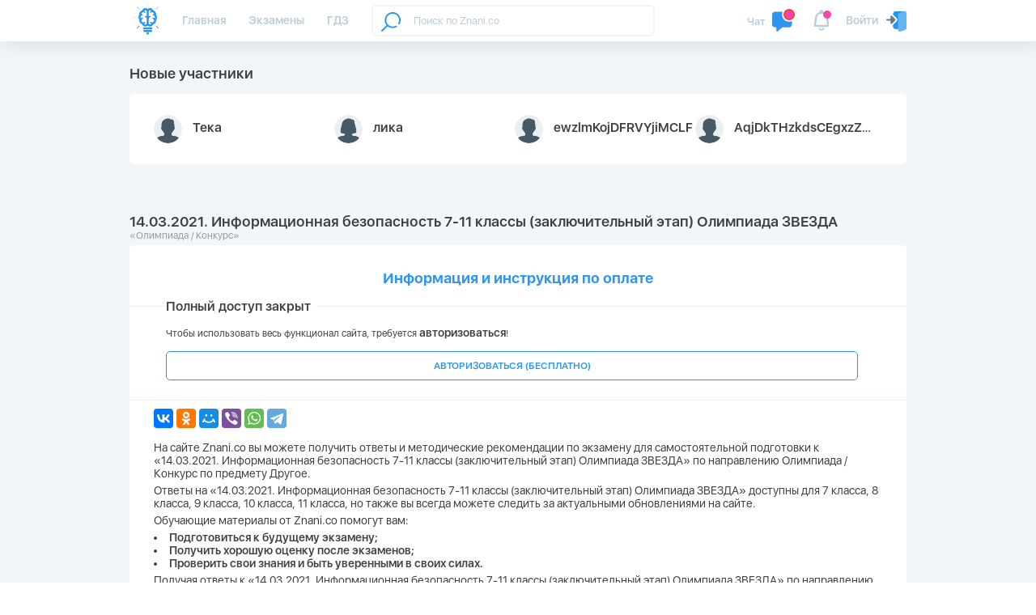

--- FILE ---
content_type: text/html; charset=UTF-8
request_url: https://znani.co/edu/inf7-1114-03-2021
body_size: 12155
content:
<!doctype html>
<html class="no-js" lang="ru" >
<head>
    <meta charset="utf-8">
    <meta http-equiv="x-ua-compatible" content="ie=edge">
    <meta name="theme-color" content="#da532c">
    <meta name="viewport" content="width=device-width,minimum-scale=1.0,maximum-scale=5.0">
    <!-- Google Tag Manager -->
<script>(function(w,d,s,l,i){w[l]=w[l]||[];w[l].push({'gtm.start':
      new Date().getTime(),event:'gtm.js'});var f=d.getElementsByTagName(s)[0],
    j=d.createElement(s),dl=l!='dataLayer'?'&l='+l:'';j.async=true;j.src=
    'https://www.googletagmanager.com/gtm.js?id='+i+dl;f.parentNode.insertBefore(j,f);
  })(window,document,'script','dataLayer','GTM-MZM26WH');</script>
<!-- End Google Tag Manager -->

    <meta name="csrf-token" content="zZ6gQg240ACwrzLFBTcJTwNXyhSX5nRddZZdODLE">
    <title>14.03.2021. Информационная безопасность 7-11 классы (заключительный этап) Олимпиада ЗВЕЗДА</title>
<meta name="description" content="Официальные кимы (задания) решения и ответы к олимпиаде Звезда все туры. Заключительный этап. 2 класс, 3 класс, 4 класс, 5 класс, 6 класс, 7 класс, 8 класс, 9 класс, 10 класс, 11 класс">
<meta name="keywords" content="Официальные кимы (задания) решения и ответы к олимпиаде Звезда все туры. Заключительный этап. 2 класс, 3 класс, 4 класс, 5 класс, 6 класс, 7 класс, 8 класс, 9 класс, 10 класс, 11 класс 14.02.2021. Олимпиада ЗВЕЗДА. история 6-11 классы (заключительный тур)">
<meta property="og:title" content="14.03.2021. Информационная безопасность 7-11 классы (заключительный этап) Олимпиада ЗВЕЗДА" />
<meta property="og:description" content="Официальные кимы (задания) решения и ответы к олимпиаде Звезда все туры. Заключительный этап. 2 класс, 3 класс, 4 класс, 5 класс, 6 класс, 7 класс, 8 класс, 9 класс, 10 класс, 11 класс" />
<meta property="og:url" content="https://znani.co/edu/inf7-1114-03-2021" />
<meta property="og:type" content="website" />
<meta property="og:site_name" content="Znani.co" />
<meta property="og:locale" content="ru_RU" />
<meta property="og:image" content="https://znani.co/images/poster-znani-co.png" />

<meta name="twitter:title" content="14.03.2021. Информационная безопасность 7-11 классы (заключительный этап) Олимпиада ЗВЕЗДА" />
<meta name="twitter:description" content="Официальные кимы (задания) решения и ответы к олимпиаде Звезда все туры. Заключительный этап. 2 класс, 3 класс, 4 класс, 5 класс, 6 класс, 7 класс, 8 класс, 9 класс, 10 класс, 11 класс" />
<script type="application/ld+json">{"@context":"https:\/\/schema.org","@type":"WebPage","name":"14.03.2021. Информационная безопасность 7-11 классы (заключительный этап) Олимпиада ЗВЕЗДА","description":"Официальные кимы (задания) решения и ответы к олимпиаде Звезда все туры. Заключительный этап. 2 класс, 3 класс, 4 класс, 5 класс, 6 класс, 7 класс, 8 класс, 9 класс, 10 класс, 11 класс"}</script>

    <!-- Favicon -->
    <link rel="apple-touch-icon" sizes="180x180" href="/favicon/apple-touch-icon.png">
    <link rel="icon" type="image/png" sizes="32x32" href="/favicon/favicon-32x32.png">
    <link rel="icon" type="image/png" sizes="16x16" href="/favicon/favicon-16x16.png">
    <link rel="manifest" href="/favicon/site.webmanifest">
    <link rel="mask-icon" href="/favicon/safari-pinned-tab.svg" color="#2e96f0">
    <meta name="apple-mobile-web-app-title" content="Знанико &ndash; образовательный портал">
    <meta name="application-name" content="Знанико &ndash; образовательный портал">
    <meta name="msapplication-config" content="/favicon/browserconfig.xml">
    <meta name="msapplication-TileColor" content="#da532c">
    <meta name="msapplication-TileImage" content="/favicon/mstile-150x150.png">
    <meta name="yandex-tableau-widget" content="logo=/favicon/mstile-150x150.png, color=#ffffff"/>

    <link rel="preload" href="/fonts/SFUIDisplay-Regular.otf" as="font" type="font/otf" crossorigin>
    <link rel="preload" href="/fonts/SFUIDisplay-Semibold.otf" as="font" type="font/otf" crossorigin>
    <link rel="preload" href="/fonts/SFUIDisplay-Thin.otf" as="font" type="font/otf" crossorigin>
    <link rel="preload" href="/fonts/SFUIDisplay-Black.otf" as="font" type="font/otf" crossorigin>

    <link rel="stylesheet" href="/css/app.css?id=ecb1bfdbe8559eb97e33">
    <script>
        var authUser = { id: null, apiToken: '' };
    </script>

    
    <link rel="manifest" href="https://znani.co/manifest.json" />
</head>
<body>
<!-- Google Tag Manager (noscript) -->
<noscript><iframe src="https://www.googletagmanager.com/ns.html?id=GTM-MZM26WH"
                  height="0" width="0" style="display:none;visibility:hidden"></iframe></noscript>
<!-- End Google Tag Manager (noscript) -->
<!-- Header -->
<header class="header extend">
    <div class="container">
        <!-- Top header section -->
        <div class="top">

            <!-- Logo -->
            <div class="logo">
                <a href="/">
                    <img class="logo-svg" src="/img/logo_znanico.svg" alt="Znani.co logo">
                </a>
            </div>

            <!-- Nav -->
            <nav class="navbar">
                                <ul class="nav">
                                        <li >
                        <a href="/">Главная</a>
                    </li>
                                        <li >
                        <a href="/edu">Экзамены</a>
                    </li>
                                        <li >
                        <a href="/gdz">ГДЗ</a>
                    </li>
                                    </ul>
                            </nav>

            <!-- Search -->
            <div class="search" id="search">
    <search inline-template>
    <form action="/search" method="get" class="search-form" autocomplete="off" v-on:submit.prevent="fetch">
        <input type="search" name="q" value="" v-model="filter.q"
               placeholder="Поиск по Znani.co"
        >
        <a href="">
            <svg class="search-find" width="24px" height="24px" xmlns="http://www.w3.org/2000/svg" xmlns:xlink="http://www.w3.org/1999/xlink" version="1.1" x="0px" y="0px" viewBox="0 0 512 512" style="enable-background:new 0 0 512 512;" xml:space="preserve">
    <g>
        <path d="M302,0C186.206,0,92,94.206,92,210c0,50.944,18.234,97.709,48.519,134.112L5.906,477.81    c-7.837,7.784-7.88,20.447-0.097,28.284C9.719,510.03,14.859,512,20,512c5.095,0,10.192-1.936,14.093-5.81L168.89,372.31    C205.148,402.098,251.523,420,302,420c36.026,0,71.576-9.283,102.804-26.846c9.628-5.414,13.043-17.608,7.628-27.236    c-5.414-9.627-17.608-13.044-27.236-7.628C359.942,372.493,331.173,380,302,380c-93.738,0-170-76.262-170-170S208.262,40,302,40    s170,76.262,170,170c0,29.531-7.683,58.609-22.217,84.091c-5.473,9.595-2.131,21.809,7.463,27.282    c9.595,5.472,21.809,2.131,27.282-7.463C502.5,282.4,512,246.469,512,210C512,94.206,417.794,0,302,0z" data-original="#000000" class="active-path" data-old_color="#000000" fill="#2697ED" />
    </g>
</svg>
        </a>
        <div v-if="filter.q.length >= 2" v-cloak class="search-results">
            <div v-if="!loading && groups.questions && groups.questions.length"
                class="search-group">
                <p>Вопросы:</p>
                <ul>
                    <li v-for="item in groups.questions">
                        <a :href="item.route">{{ item.description_short }}</a>
                    </li>
                </ul>
            </div>
            <div v-if="!loading && groups.edu && groups.edu.length"
                class="search-group">
                <p>Экзамены:</p>
                <ul>
                    <li v-for="item in groups.edu">
                        <a :href="item.route">{{ item.title }}</a>
                    </li>
                </ul>
            </div>
            <div v-if="loading" class="text-center">
                Поиск...
            </div>
            <div v-if="!loading && !groups.questions.length && !groups.edu.length" class="text-center">
                Ничего не найдено
            </div>
        </div>
    </form>
    </search>
</div>


            <!-- Profile header -->
            <div class="profile-hedaer">
                                    <a class="clearfix modal-opener" data-target="#modal_auth" href="#" onclick="yaCounter45848799.reachGoal('avtorizacia_top'); return true;">
    <span>Войти</span>
    <span class="user-icon">
        <svg width="25px" height="25px" viewBox="0 0 512 512" xmlns="http://www.w3.org/2000/svg">
    <path d="m481.578125 9.238281c-3.988281-5.78125-10.558594-9.238281-17.578125-9.238281h-229.332031c-35.285157 0-64 28.714844-64 64v16.617188c.832031.75 1.789062 1.324218 2.578125 2.136718l85.335937 85.332032c12.09375 12.074218 18.75 28.160156 18.75 45.246093 0 17.089844-6.65625 33.175781-18.75 45.25l-85.335937 85.332031c-.789063.789063-1.746094 1.367188-2.578125 2.132813v37.953125c0 35.285156 28.714843 64 64 64h74.664062c8.855469 0 16.789063-5.460938 19.925781-13.738281l154.667969-405.332031c2.515625-6.550782 1.621094-13.910157-2.347656-19.691407zm0 0" fill="#2196f3" />
    <path d="m119.828125 318.378906c-7.957031-3.308594-13.160156-11.09375-13.160156-19.710937v-64h-85.335938c-11.773437 0-21.332031-9.558594-21.332031-21.335938 0-11.773437 9.558594-21.332031 21.332031-21.332031h85.335938v-64c0-8.617188 5.203125-16.40625 13.160156-19.710938 7.980469-3.308593 17.152344-1.472656 23.253906 4.628907l85.332031 85.332031c8.34375 8.34375 8.34375 21.824219 0 30.164062l-85.332031 85.335938c-6.101562 6.101562-15.273437 7.933594-23.253906 4.628906zm0 0" fill="#607d8b" />
    <path d="m455.742188 2.113281-128.167969 42.730469c-17.300781 5.972656-28.90625 22.25-28.90625 40.488281v384c0 23.53125 19.132812 42.667969 42.664062 42.667969 4.566407 0 8.898438-.660156 13.589844-2.113281l128.171875-42.730469c17.300781-5.972656 28.90625-22.25 28.90625-40.488281v-384c0-28.097657-27.328125-49.453125-56.257812-40.554688zm0 0" fill="#64b5f6" />
</svg>    </span>
</a>
                            </div>

            <!-- Значки уведомлений -->
            <div class="alerts" id="alerts">
    
            <div class="alert-block alert-new chats">
            <a href="#" class="modal-opener" data-target="#modal_auth">
                <span class="alert-name">Чат</span>
                <span class="svg-wrap">
                    <svg width="24px" height="24px" xmlns="http://www.w3.org/2000/svg" xmlns:xlink="http://www.w3.org/1999/xlink" version="1.1" x="0px" y="0px" viewBox="0 0 512 512" style="enable-background:new 0 0 512 512;" xml:space="preserve" class="hovered-paths">
    <g>
        <path style="fill:#2E96F0" d="M384.4,288C295.8,288,224,216,224,127.3c0-22.5,4.8-43.8,13.1-63.3H64C28.7,64,0,92.7,0,128v224  c0,35.3,28.7,64,64,64h32v80c0,6.2,3.6,11.8,9.2,14.5c2.1,1,4.5,1.5,6.8,1.5c3.7,0,7.3-1.2,10.2-3.7L233,416h151  c35.3,0,64-28.7,64-64v-77.4C428.5,283.1,407,288,384.4,288z" data-original="#2196F3" class="" data-old_color="#2196F3" />
        <circle style="fill:#F44336" cx="384" cy="128" r="128" data-original="#F44336" class="hovered-path active-path" />
        <path style="fill:#FAFAFA" d="M400,192c-8.8,0-16-7.2-16-16V96h-16c-8.8,0-16-7.2-16-16s7.2-16,16-16h32c8.8,0,16,7.2,16,16v96  C416,184.8,408.8,192,400,192z" data-original="#FAFAFA" class="" data-old_color="#FAFAFA" />
    </g>
</svg>
                </span>
            </a>
        </div>
        <div class="alert-block alert-new alert-sect">
            <a href="#" class="modal-opener" data-target="#modal_auth">
                <span class="svg-wrap">
                    <svg width="24px" height="24px" viewBox="0 0 24 24" version="1.1"
     xmlns="http://www.w3.org/2000/svg" xmlns:xlink="http://www.w3.org/1999/xlink">
    <g stroke="none" stroke-width="1" fill="none" fill-rule="evenodd">
        <g id="ic-notifications" fill="#4A4A4A">
            <path d="M17.9559465,17 L16.8572173,9.21455489 C16.5341878,6.92561193 14.3163933,5 12,5 C9.68662535,5 7.4656614,6.92648519 7.14273575,9.21456958 L6.04394973,17 L17.9559465,17 Z M5.16236174,8.93507221 C5.62497658,5.65722234 8.69303423,3 12,3 C15.3137085,3 18.3754003,5.66003534 18.8375934,8.93507221 L19.978875,17.0220385 C20.1330409,18.1144365 19.3700367,19 18.2657828,19 L5.73409618,19 C4.63381562,19 3.86648583,18.1169798 4.02101887,17.0220385 L5.16236174,8.93507221 Z M15,20 C15,21.6568542 13.6568542,23 12,23 C10.3431458,23 9,21.6568542 9,20 L10.5,20 C10.5,20.8284271 11.1715729,21.5 12,21.5 C12.8284271,21.5 13.5,20.8284271 13.5,20 L15,20 Z"
                  id="Rectangle-3" fill-rule="nonzero"></path>
            <circle id="Oval-2" cx="12" cy="3" r="2"></circle>
        </g>
    </g>
</svg>                </span>
            </a>
        </div>
    
    <div class="alert-block burger mob-visible">
        <svg width="24px" height="24px" viewBox="0 0 24 24" version="1.1" xmlns="http://www.w3.org/2000/svg"
     xmlns:xlink="http://www.w3.org/1999/xlink">
    <g id="Page-1" stroke="none" stroke-width="1" fill="none" fill-rule="evenodd">
        <g id="ic-horizontal-menu" fill-rule="nonzero" fill="#4A4A4A">
            <path d="M5,5.5 C5,5.76806641 5.22308192,6 5.49826741,6 L18.5017326,6 C18.7800934,6 19,5.77614237 19,5.5 C19,5.23193359 18.7769181,5 18.5017326,5 L5.49826741,5 C5.21990657,5 5,5.22385763 5,5.5 Z M3,5.5 C3,4.12169659 4.11288916,3 5.49826741,3 L18.5017326,3 C19.8853123,3 21,4.1310434 21,5.5 C21,6.87830341 19.8871108,8 18.5017326,8 L5.49826741,8 C4.11468773,8 3,6.8689566 3,5.5 Z"
                  id="Rectangle-117"></path>
            <path d="M5,11.5 C5,11.7680664 5.22308192,12 5.49826741,12 L18.5017326,12 C18.7800934,12 19,11.7761424 19,11.5 C19,11.2319336 18.7769181,11 18.5017326,11 L5.49826741,11 C5.21990657,11 5,11.2238576 5,11.5 Z M3,11.5 C3,10.1216966 4.11288916,9 5.49826741,9 L18.5017326,9 C19.8853123,9 21,10.1310434 21,11.5 C21,12.8783034 19.8871108,14 18.5017326,14 L5.49826741,14 C4.11468773,14 3,12.8689566 3,11.5 Z"
                  id="Rectangle-117-Copy"></path>
            <path d="M5,17.5 C5,17.7680664 5.22308192,18 5.49826741,18 L18.5017326,18 C18.7800934,18 19,17.7761424 19,17.5 C19,17.2319336 18.7769181,17 18.5017326,17 L5.49826741,17 C5.21990657,17 5,17.2238576 5,17.5 Z M3,17.5 C3,16.1216966 4.11288916,15 5.49826741,15 L18.5017326,15 C19.8853123,15 21,16.1310434 21,17.5 C21,18.8783034 19.8871108,20 18.5017326,20 L5.49826741,20 C4.11468773,20 3,18.8689566 3,17.5 Z"
                  id="Rectangle-117-Copy-2"></path>
        </g>
    </g>
</svg>    </div>
</div>


        </div>

        <!-- Bottom header section -->
        <div class="bottom">
        </div>

    </div>
</header>

<!-- Modals -->

    <div class="modal modal-auth" id="modal_auth">
    <div class="close">
        <svg><use xlink:href="#svg_close"></use></svg>
    </div>
    <div class="socials text-center">
        <a href="/oauth/vk" onclick="yaCounter45848799.reachGoal('avtorizacia_vk'); return true;">
            <svg width="72px" height="72px" version="1.1" xmlns="http://www.w3.org/2000/svg" xmlns:xlink="http://www.w3.org/1999/xlink" x="0px" y="0px" viewBox="0 0 112.196 112.196" style="enable-background:new 0 0 112.196 112.196;" xml:space="preserve">
    <g>
        <g>
            <circle id="XMLID_11_" style="fill:#4D76A1;" cx="56.098" cy="56.098" r="56.098" />
        </g>
        <path style="fill-rule:evenodd;clip-rule:evenodd;fill:#FFFFFF;" d="M53.979,80.702h4.403c0,0,1.33-0.146,2.009-0.878
        c0.625-0.672,0.605-1.934,0.605-1.934s-0.086-5.908,2.656-6.778c2.703-0.857,6.174,5.71,9.853,8.235
        c2.782,1.911,4.896,1.492,4.896,1.492l9.837-0.137c0,0,5.146-0.317,2.706-4.363c-0.2-0.331-1.421-2.993-7.314-8.463
        c-6.168-5.725-5.342-4.799,2.088-14.702c4.525-6.031,6.334-9.713,5.769-11.29c-0.539-1.502-3.867-1.105-3.867-1.105l-11.076,0.069
        c0,0-0.821-0.112-1.43,0.252c-0.595,0.357-0.978,1.189-0.978,1.189s-1.753,4.667-4.091,8.636c-4.932,8.375-6.904,8.817-7.71,8.297
        c-1.875-1.212-1.407-4.869-1.407-7.467c0-8.116,1.231-11.5-2.397-12.376c-1.204-0.291-2.09-0.483-5.169-0.514
        c-3.952-0.041-7.297,0.012-9.191,0.94c-1.26,0.617-2.232,1.992-1.64,2.071c0.732,0.098,2.39,0.447,3.269,1.644
        c1.135,1.544,1.095,5.012,1.095,5.012s0.652,9.554-1.523,10.741c-1.493,0.814-3.541-0.848-7.938-8.446
        c-2.253-3.892-3.954-8.194-3.954-8.194s-0.328-0.804-0.913-1.234c-0.71-0.521-1.702-0.687-1.702-0.687l-10.525,0.069
        c0,0-1.58,0.044-2.16,0.731c-0.516,0.611-0.041,1.875-0.041,1.875s8.24,19.278,17.57,28.993
        C44.264,81.287,53.979,80.702,53.979,80.702L53.979,80.702z" />
    </g>
</svg>
            <span>Вконтакте</span>
        </a>
        <a href="/oauth/ok" onclick="yaCounter45848799.reachGoal('avtorizacia_od'); return true;">
            <svg width="72px" height="72px" version="1.1" xmlns="http://www.w3.org/2000/svg" xmlns:xlink="http://www.w3.org/1999/xlink" x="0px" y="0px"
     viewBox="0 0 512.479 512.479" style="enable-background:new 0 0 512.479 512.479;" xml:space="preserve">
    <g>
        <path style="fill:#FF9800;" d="M256.239,277.333c76.583,0,138.667-62.083,138.667-138.667S332.823,0,256.239,0
            S117.573,62.083,117.573,138.667C117.667,215.211,179.695,277.239,256.239,277.333z M256.239,64
            c41.237,0,74.667,33.429,74.667,74.667s-33.429,74.667-74.667,74.667s-74.667-33.429-74.667-74.667S215.002,64,256.239,64z"/>
        <path style="fill:#FF9800;" d="M392.069,343.04c15.07-9.926,24.15-26.755,24.171-44.8c0.21-14.976-8.241-28.728-21.696-35.307
            c-13.824-6.905-30.372-5.35-42.667,4.011c-56.983,41.543-134.27,41.543-191.253,0c-12.314-9.312-28.833-10.865-42.667-4.011
            c-13.449,6.578-21.904,20.315-21.717,35.285c0.032,18.042,9.109,34.866,24.171,44.8c19.324,12.851,40.368,22.906,62.507,29.867
            c3.755,1.166,7.63,2.247,11.627,3.243l-64.469,63.04c-16.912,16.409-17.321,43.42-0.912,60.333
            c16.409,16.912,43.42,17.321,60.333,0.912c0.352-0.342,0.698-0.689,1.038-1.043l65.707-68.011l65.835,68.139
            c16.395,16.925,43.407,17.355,60.332,0.96c16.925-16.395,17.355-43.407,0.96-60.332c-0.343-0.354-0.692-0.702-1.047-1.044
            l-64.363-62.976c3.996-1.024,7.886-2.112,11.669-3.264C351.743,365.908,372.767,355.874,392.069,343.04z"/>
    </g>
</svg>
            <span>Одноклассники</span>
        </a>
        <a href="#" class="modal-opener" data-target="#modal_auth_mail">
            <svg width="72px" height="72px" version="1.1" xmlns="http://www.w3.org/2000/svg" xmlns:xlink="http://www.w3.org/1999/xlink" x="0px" y="0px"
     viewBox="0 0 512.001 512.001" style="enable-background:new 0 0 512.001 512.001;" xml:space="preserve">
    <path style="fill:#64B5F6;" d="M501.76,162.361L289.92,307.428l-6.187,4.267c-16.759,11.31-38.707,11.31-55.467,0l-6.187-4.267
        L10.24,162.574c3.757-5.427,8.54-10.065,14.08-13.653L221.227,21.348c20.99-14.337,48.645-14.252,69.547,0.213L487.68,149.134
        C493.111,152.686,497.877,157.162,501.76,162.361z"/>
    <path style="fill:#1E88E5;" d="M499.414,482.148c-10.038,12.158-24.98,19.199-40.747,19.2H53.334
        c-15.817-0.047-30.806-7.073-40.96-19.2l209.707-174.72l6.187,4.267c16.759,11.31,38.707,11.31,55.467,0l6.187-4.267
        L499.414,482.148z"/>
    <g>
        <path style="fill:#2196F3;" d="M222.08,307.428L12.374,482.148C4.398,472.559,0.022,460.486,0,448.014V193.721
            c-0.04-11.216,3.552-22.143,10.24-31.147L222.08,307.428z"/>
        <path style="fill:#2196F3;" d="M512,193.721v254.293c0.003,12.514-4.46,24.617-12.587,34.133L289.92,307.428l211.84-145.067
            C508.452,171.444,512.042,182.439,512,193.721z"/>
    </g>
</svg>
            <span>По e-mail</span>
        </a>
        
    </div>
    <p class="sub text-center">
        Авторизуйтесь с помощью одного из способов
    </p>
</div>
    <div class="modal modal-reg" id="modal_auth_mail" style="max-width: 480px;">
    <div class="close">
        <svg><use xlink:href="#svg_close"></use></svg>
    </div>

    <div class="title">Вход / <a href="#" class="text-orange modal-opener" data-target="#modal_auth_mail_reg">Регистрация</a></div>

    <form action="https://znani.co/login" method="post">
        <input type="hidden" name="_token" value="zZ6gQg240ACwrzLFBTcJTwNXyhSX5nRddZZdODLE">

        <div class="middle">
            <div class="block-reg nick-check">
                <div class="title">Email</div>
                <input type="email" name="email" placeholder="email@example.com" required>
            </div>
            <div class="block-reg nick-check">
                <div class="title">Пароль</div>
                <input type="password" name="password" placeholder="••••••••" required>
            </div>
        </div>

        <div class="bottom">
            <button class="btn btn-end">Войти</button>
            <a href="#" class="float-right gray mt-4 mr-3 modal-opener close-alt" data-target="#modal_auth_mail_forgot">Забыли пароль?</a>
        </div>
    </form>

</div>
    <div class="modal modal-reg" id="modal_auth_mail_reg" style="max-width: 480px;">
    <div class="close">
        <svg><use xlink:href="#svg_close"></use></svg>
    </div>

    <div class="title">Регистрация</div>

    <form action="https://znani.co/reg" method="post">
        <input type="hidden" name="_token" value="zZ6gQg240ACwrzLFBTcJTwNXyhSX5nRddZZdODLE">

        <div class="middle">
            <div class="block-reg nick-check">
                <div class="title">Как тебя зовут?</div>
                <input name="name" placeholder="Имя Фамилия" required>
            </div>
            <div class="block-reg nick-check">
                <div class="title">Email</div>
                <input type="email" name="email" placeholder="email@example.com" required>
            </div>
        </div>

        <div class="bottom">
            <button class="btn btn-end">Зарегистрироваться</button>
        </div>
    </form>
</div>
    <div class="modal modal-reg" id="modal_auth_mail_forgot" style="max-width: 480px;">
    <div class="close">
        <svg><use xlink:href="#svg_close"></use></svg>
    </div>

    <div class="title">Забыли пароль?</div>

    <form action="https://znani.co/forgot" method="post">
        <input type="hidden" name="_token" value="zZ6gQg240ACwrzLFBTcJTwNXyhSX5nRddZZdODLE">

        <div class="middle">
            <div class="block-reg nick-check">
                <div class="title">Email</div>
                <input type="email" name="email" placeholder="email@example.com" required>
            </div>
        </div>

        <div class="bottom">
            <button class="btn btn-end">Выслать новый пароль</button>
        </div>
    </form>
</div>


<!-- Main secton -->
    <div class="content-wrap clearfix" id="app">
        <div class="container">
            <main class="main">
                <section class='section best-users'>
    <h2>Новые участники</h2>

    <div class="section-inner clearfix py-3">
        

        <ul class="best-user-list">
                            <li>
                    <a href="https://znani.co/user/218981">
                        <img src="/img/user-male.png" alt="user">
                        <span class="name">Тека</span>
                        
                    </a>
                </li>
                            <li>
                    <a href="https://znani.co/user/218980">
                        <img src="/img/user-female.png" alt="user">
                        <span class="name">лика</span>
                        
                    </a>
                </li>
                            <li>
                    <a href="https://znani.co/user/218979">
                        <img src="/img/user-male.png" alt="user">
                        <span class="name">ewzlmKojDFRVYjiMCLF</span>
                        
                    </a>
                </li>
                            <li>
                    <a href="https://znani.co/user/218978">
                        <img src="/img/user-male.png" alt="user">
                        <span class="name">AqjDkTHzkdsCEgxzZdFn</span>
                        
                    </a>
                </li>
                    </ul>
    </div>
</section>



                
    <section class="section exams-open">
        <h1>14.03.2021. Информационная безопасность 7-11 классы (заключительный этап) Олимпиада ЗВЕЗДА</h1>
        <div class="sub">&laquo;Олимпиада / Конкурс&raquo;</div>
        <div class="section-inner clearfix">

                                                <div class="intro">
    <p style="text-align: center;"><a href="https://znani.co/preorder"><strong><span class="pay-legend"><span class="pay-legend" style="font-size: 18px;">Информация и инструкция по оплате</span></span></strong></a></p>
</div>

                                                                                        <div class="access-block">
    <div class="title-wrap">
        <div class="title">
            Полный доступ закрыт
        </div>
    </div>
    <div class="access-require">
        Чтобы использовать весь функционал сайта, требуется <span>авторизоваться</span>!
    </div>
    <button class="access-btn btn btn-up modal-opener" data-target="#modal_auth" onclick="yaCounter45848799.reachGoal('avtorizacia'); return true;">АВТОРИЗОВАТЬСЯ (БЕСПЛАТНО)</button>
</div>
                                                
            <script src="https://yastatic.net/es5-shims/0.0.2/es5-shims.min.js"></script>
            <script src="https://yastatic.net/share2/share.js"></script>
            <div class="ya-share2" data-services="collections,vkontakte,facebook,odnoklassniki,moimir,viber,whatsapp,telegram" style="margin-top:10px;"></div>

            <div class="intro mt-3">
    <p>На сайте Znani.co вы можете получить ответы и методические рекомендации по экзамену для самостоятельной подготовки к «14.03.2021. Информационная безопасность 7-11 классы (заключительный этап) Олимпиада ЗВЕЗДА» по направлению Олимпиада / Конкурс по предмету Другое.</p>

    <p>Ответы на «14.03.2021. Информационная безопасность 7-11 классы (заключительный этап) Олимпиада ЗВЕЗДА» доступны для 7 класса, 8 класса, 9 класса, 10 класса, 11 класса, но также вы всегда можете следить за актуальными обновлениями на сайте.</p>

    <p>Обучающие материалы от Znani.co помогут вам:</p>
    <ul style="list-style:inside; margin-bottom:5px;">
        <li>Подготовиться к будущему экзамену;</li>
        <li>Получить хорошую оценку после экзаменов;</li>
        <li>Проверить свои знания и быть уверенными в своих силах.</li>
    </ul>

    <p>Получая ответы к «14.03.2021. Информационная безопасность 7-11 классы (заключительный этап) Олимпиада ЗВЕЗДА» по направлению Олимпиада / Конкурс по предмету Другое, вероятность успешной сдачи вырастает в несколько раз, как и эффективности самостоятельной подготовки к сдаче экзамена.</p>
</div>

            <br/>
            <div id="vk_like"></div>
            <br/>
            <div id="vk_groups"></div>
        </div>
    </section>

    <section class="section edu-similar mb-3">
    <h3>Похожие экзамены</h3>
    <div class="section-inner clearfix">
        <ul style="list-style:inside;line-height:1.8;">
                    <li><a href="https://znani.co/edu/03102021-44-yi-turnir-lomonosova-2021-2022-zadaniya-i-otvety" class="text-orange">03.10.2021. 44-ый Турнир Ломоносова 2021-2022 задания и ответы</a></li>
                    <li><a href="https://znani.co/edu/28092021-itogovaya-diagnosticeskaya-rabota-po-algebre-geometrii-i-statistike-dlya-9-byvsix-8-klassov-proekt-matematiceskaya-vertikal" class="text-orange">28.09.2021. Итоговая диагностическая работа по алгебре, геометрии и статистике для 9 (бывших 8) классов. Проект «Математическая вертикаль»</a></li>
                    <li><a href="https://znani.co/edu/28092021-itogovaya-diagnosticeskaya-rabota-po-algebre-geometrii-i-statistike-dlya-8-byvsix-7-klassov-proekt-matematiceskaya-vertikal" class="text-orange">28.09.2021. Итоговая диагностическая работа по алгебре, геометрии и статистике для 8 (бывших 7) классов. Проект «Математическая вертикаль»</a></li>
                    <li><a href="https://znani.co/edu/13022021-olimpiada-zvezda-psixologiya-8-11-klassy-zaklyucitelnyi-tur" class="text-orange">13.02.2021. Олимпиада ЗВЕЗДА. Психология 8-11 классы (заключительный тур)</a></li>
                    <li><a href="https://znani.co/edu/14022021-olimpiada-zvezda-estestvennye-nauki-6-11-klassy-zaklyucitelnyi-tur" class="text-orange">14.02.2021. Олимпиада ЗВЕЗДА. Естественные науки 6-11 классы (заключительный тур)</a></li>
                    <li><a href="https://znani.co/edu/27022021-aviacionnaya-i-raketno-kosmiceskaya-texnika-7-11-klassy-zaklyucitelnyi-etap-olimpiada-zvezda" class="text-orange">27.02.2021. Авиационная и ракетно-космическая техника 7-11 классы (заключительный этап) Олимпиада ЗВЕЗДА</a></li>
                </ul>
    </div>
</section>

    <form action="https://wl.walletone.com/checkout/checkout/Index"
          method="POST"
          id="walletone-form">
    </form>

            </main>
            
        </div>
    </div>

<!-- Footer -->
<footer class="footer">
    <div class="container">
        <!-- Footer logo -->
        <div class="logo">
            <a href="/">
                <img class="logo-svg" src="/img/logo_znanico.svg" alt="Znani.co logo">
            </a>
        </div>
        <!-- Footer navigation -->
        <nav class="navbar navbar-footer">
                        <ul class="nav">
                                <li>
                    <a href="/about">О нас</a>
                </li>
                                <li>
                    <a href="/contact">Контакты</a>
                </li>
                                <li>
                    <a href="/services">Услуги</a>
                </li>
                                <li>
                    <a href="/community">Правила</a>
                </li>
                                <li>
                    <a href="/legal">Пользовательское соглашение</a>
                </li>
                            </ul>
                    </nav>

        
    </div>
</footer>

<div id="custom_notif" class="custom-notif"></div>

<!-- SVG sprites -->
<svg aria-hidden="true" style="position: absolute; width: 0; height: 0; overflow: hidden;" version="1.1" xmlns="http://www.w3.org/2000/svg" xmlns:xlink="http://www.w3.org/1999/xlink">
    <defs>
        <symbol id="svg_close" viewBox="0 0 24 24">
            <defs>
                <style>
                    .svg-1 {
                        fill: currentColor;
                    }
                </style>
            </defs>
            <title>close</title>
            <g class="svg-1">
                <path d="M12,10.4834761 L7.83557664,6.31871006 C7.41207382,5.89517239 6.73224519,5.89425872 6.31350312,6.31303524 C5.89184166,6.7347314 5.89730155,7.41332336 6.31917747,7.83523399 L10.4836008,12 L6.31917747,16.164766 C5.89730155,16.5866766 5.89184166,17.2652686 6.31350312,17.6869648 C6.73224519,18.1057413 7.41207382,18.1048276 7.83557664,17.6812899 L12,13.5165239 L16.1644234,17.6812899 C16.5879262,18.1048276 17.2677548,18.1057413 17.6864969,17.6869648 C18.1081583,17.2652686 18.1026985,16.5866766 17.6808225,16.164766 L13.5163992,12 L17.6808225,7.83523399 C18.1026985,7.41332336 18.1081583,6.7347314 17.6864969,6.31303524 C17.2677548,5.89425872 16.5879262,5.89517239 16.1644234,6.31871006 L12,10.4834761 L12,10.4834761 Z" />
            </g>
        </symbol>
        <symbol id="svg_airplane" viewBox="0 0 512 512">
            <defs>
                <style>
                    .svg-1 {
                        fill: currentColor;
                    }
                </style>
            </defs>
            <title>airplane</title>
            <g transform="translate(297.22034,0)">
                <path class="svg-1" d="M 127.88103,94.198045 -218.4667,227.78507 c -23.63879,9.48433 -23.4986,22.66901 -4.30871,28.54816 l 86.38017,26.96101 33.05108,101.33207 c 4.018041,11.09077 2.03732,15.48953 13.683731,15.48953 8.98786,0 12.97504,-4.09778 17.98087,-8.98786 3.1833,-3.11513 22.08378,-21.49087 43.18752,-42.00936 l 89.85158,66.38643 c 16.5339,9.12161 28.47227,4.39617 32.58935,-15.35577 L 152.92948,122.20987 C 158.96812,98.000015 143.69981,87.018565 127.88103,94.198045 z M -122.83885,277.09998 71.862531,154.2616 c 9.71969,-5.89458 18.63166,-2.72542 11.31455,3.76981 l -166.71528,150.41932 -6.49136,69.23533 -32.809291,-100.58608 z" />
            </g>
        </symbol>
        <symbol id="svg_check" viewBox="0 -46 417.81333 417">
            <defs>
                <style>
                    .svg-1 {
                        fill: currentColor;
                    }
                </style>
            </defs>
            <title>check</title>
            <path class="svg-1" d="m159.988281 318.582031c-3.988281 4.011719-9.429687 6.25-15.082031 6.25s-11.09375-2.238281-15.082031-6.25l-120.449219-120.46875c-12.5-12.5-12.5-32.769531 0-45.246093l15.082031-15.085938c12.503907-12.5 32.75-12.5 45.25 0l75.199219 75.203125 203.199219-203.203125c12.503906-12.5 32.769531-12.5 45.25 0l15.082031 15.085938c12.5 12.5 12.5 32.765624 0 45.246093zm0 0" />
        </symbol>
    </defs>
</svg>






<script src="/js/app/vendor.js?id=db2ee28da33f035fde32"></script>
<script src="/js/app/main.js?id=11e92440d99118137f99"></script>

    <script src="//vk.com/js/api/openapi.js?146"></script>
    <script>
        VK.init({apiId: 6927692, onlyWidgets: true});
        VK.Widgets.Like("vk_like", {type: "button"});
        //VK.Widgets.Group("vk_groups", {mode: 3, width: "auto"}, 101146437);
    </script>
<script>
    new Vue({
        el: '#search'
    });
</script>
</body>
</html>


--- FILE ---
content_type: image/svg+xml
request_url: https://znani.co/img/logo_znanico.svg
body_size: 234680
content:
<?xml version="1.0" encoding="utf-8"?>
<!-- Generator: Adobe Illustrator 24.1.0, SVG Export Plug-In . SVG Version: 6.00 Build 0)  -->
<!DOCTYPE svg PUBLIC "-//W3C//DTD SVG 1.1//EN" "http://www.w3.org/Graphics/SVG/1.1/DTD/svg11.dtd" [
	<!ENTITY ns_extend "http://ns.adobe.com/Extensibility/1.0/">
	<!ENTITY ns_ai "http://ns.adobe.com/AdobeIllustrator/10.0/">
	<!ENTITY ns_graphs "http://ns.adobe.com/Graphs/1.0/">
	<!ENTITY ns_vars "http://ns.adobe.com/Variables/1.0/">
	<!ENTITY ns_imrep "http://ns.adobe.com/ImageReplacement/1.0/">
	<!ENTITY ns_sfw "http://ns.adobe.com/SaveForWeb/1.0/">
	<!ENTITY ns_custom "http://ns.adobe.com/GenericCustomNamespace/1.0/">
	<!ENTITY ns_adobe_xpath "http://ns.adobe.com/XPath/1.0/">
]>
<svg version="1.1" id="Слой_1" xmlns:x="&ns_extend;" xmlns:i="&ns_ai;" xmlns:graph="&ns_graphs;"
	 xmlns="http://www.w3.org/2000/svg" xmlns:xlink="http://www.w3.org/1999/xlink" x="0px" y="0px" width="226.772px"
	 height="226.772px" viewBox="0 0 226.772 226.772" style="enable-background:new 0 0 226.772 226.772;" xml:space="preserve">
<style type="text/css">
	.st0{clip-path:url(#SVGID_2_);fill:#2E96F0;}
	.st1{clip-path:url(#SVGID_4_);fill:#2696ED;}
	.st2{clip-path:url(#SVGID_6_);fill:#2696ED;}
	.st3{clip-path:url(#SVGID_8_);fill:#2696ED;}
	.st4{clip-path:url(#SVGID_10_);fill:url(#SVGID_11_);}
	.st5{clip-path:url(#SVGID_13_);fill:url(#SVGID_14_);}
	.st6{clip-path:url(#SVGID_16_);fill:url(#SVGID_17_);}
	.st7{clip-path:url(#SVGID_19_);fill:url(#SVGID_20_);}
	.st8{clip-path:url(#SVGID_22_);fill:url(#SVGID_23_);}
	.st9{clip-path:url(#SVGID_25_);fill:url(#SVGID_26_);}
	.st10{clip-path:url(#SVGID_28_);fill:url(#SVGID_29_);}
</style>
<switch>
	<foreignObject requiredExtensions="&ns_ai;" x="0" y="0" width="1" height="1">
		<i:aipgfRef  xlink:href="#adobe_illustrator_pgf">
		</i:aipgfRef>
	</foreignObject>
	<g i:extraneous="self">
		<g>
			<defs>
				<path id="SVGID_1_" d="M153.844,88.217c0.247-5.495-3.61-10.267-8.74-11.903c-4.192-1.337-8.953-0.553-12.44,2.145
					c-0.963,0.744-2.271,0.729-3.216-0.037c-0.945-0.766-1.231-2.043-0.702-3.139c1.659-3.439,4.399-6.243,7.83-7.994
					c-0.094-0.148-0.191-0.293-0.294-0.435c-1.155-1.603-2.842-2.8-4.669-3.523c-2.42-0.957-5.303-1.158-7.732-0.125
					c-3.688,1.569-4.901,5.297-4.901,9.044l0.002,30.216c1.728-1.151,3.667-1.968,5.694-2.416c1.196-0.265,2.421-0.4,3.646-0.405
					c1.321-0.005,2.424,0.967,2.583,2.278c0.159,1.311-0.678,2.52-1.962,2.831c-7.989,1.936-9.963,10.12-9.963,17.33v21.451
					c0,3.747,1.214,7.476,4.901,9.044c4.346,1.85,10.241-0.154,12.738-4.154c-3.307-1.675-5.998-4.353-7.689-7.651
					c-0.559-1.091-0.296-2.387,0.646-3.172c0.942-0.785,2.265-0.812,3.237-0.066c2.167,1.663,4.77,2.486,7.492,2.543
					c4.124,0.086,8.441-1.639,11.092-4.855c2.164-2.626,2.876-5.84,2.28-9.167c-0.81-4.519-4.158-7.97-8.451-9.39
					c-1.154-0.381-1.873-1.472-1.768-2.682c0.104-1.21,0.998-2.162,2.199-2.341c3.887-0.579,8.257,0.166,11.539,2.378
					c0.667-0.68,1.212-1.474,1.548-2.368c1.101-2.921,1.172-5.929-0.113-8.804c-2.085-4.662-7.16-7.847-11.962-9.13
					c-1.155-0.309-1.93-1.325-1.922-2.521c0.009-1.197,0.798-2.202,1.957-2.495C149.023,88.121,151.437,87.953,153.844,88.217
					 M72.973,88.218c2.387-0.267,4.809-0.1,7.136,0.487c1.16,0.292,1.949,1.297,1.958,2.494c0.009,1.196-0.766,2.212-1.921,2.521
					c-1.359,0.364-2.688,0.862-3.952,1.479c-6.469,3.157-10.868,9.163-8.121,16.455c0.337,0.895,0.881,1.688,1.548,2.369
					c3.282-2.212,7.652-2.957,11.539-2.378c1.201,0.179,2.096,1.13,2.199,2.341c0.104,1.211-0.614,2.301-1.768,2.682
					c-4.294,1.419-7.643,4.871-8.452,9.39c-0.595,3.327,0.116,6.54,2.281,9.167c2.65,3.216,6.967,4.942,11.091,4.855
					c2.723-0.057,5.325-0.88,7.492-2.543c0.973-0.747,2.296-0.72,3.237,0.066c0.941,0.785,1.205,2.081,0.646,3.172
					c-1.687,3.291-4.369,5.963-7.691,7.653c0.106,0.172,0.218,0.339,0.336,0.503c1.157,1.604,2.846,2.803,4.675,3.526
					c2.42,0.956,5.302,1.156,7.729,0.122c3.688-1.569,4.901-5.297,4.901-9.044v-21.451c0-7.21-1.974-15.394-9.963-17.33
					c-1.284-0.311-2.121-1.52-1.962-2.831c0.159-1.312,1.262-2.284,2.583-2.278c1.225,0.005,2.449,0.14,3.646,0.405
					c2.018,0.446,3.95,1.258,5.696,2.415V72.25c0-3.747-1.214-7.475-4.901-9.044c-4.322-1.839-10.173,0.135-12.693,4.085
					c3.416,1.734,6.165,4.544,7.829,7.991c0.528,1.096,0.243,2.373-0.702,3.139c-0.945,0.767-2.254,0.781-3.217,0.037
					c-3.487-2.697-8.248-3.482-12.44-2.145C76.591,77.947,72.737,82.706,72.973,88.218z M164.327,122.614L164.327,122.614
					c0.121,0.49,0.227,0.984,0.315,1.48c2.069,11.558-5.11,22.471-16.154,25.993c-0.158,0.051-0.317,0.1-0.501,0.156
					c-3.774,11.303-17.593,17.218-28.471,12.589c-2.292-0.976-4.359-2.369-6.11-4.186c-1.733,1.806-3.808,3.206-6.108,4.186
					c-10.87,4.625-24.676-1.277-28.473-12.592c-0.167-0.049-0.334-0.1-0.499-0.153c-11.045-3.522-18.225-14.434-16.154-25.993
					c0.087-0.488,0.19-0.974,0.314-1.482c-2.143-1.943-3.819-4.317-4.841-7.029c-2.133-5.662-2.111-11.731,0.369-17.28
					c1.042-2.329,2.474-4.463,4.2-6.378c-0.015-0.078-0.029-0.156-0.043-0.234c-2.069-11.559,5.11-22.47,16.154-25.992
					c0.157-0.05,0.315-0.099,0.497-0.155c0.618-1.86,1.522-3.614,2.669-5.204c2.405-3.339,5.803-5.867,9.62-7.375
					c5.146-2.033,11.057-2.193,16.186-0.011c2.293,0.976,4.359,2.369,6.11,4.185c1.733-1.806,3.808-3.206,6.108-4.185
					c5.129-2.182,11.041-2.021,16.186,0.011c3.817,1.508,7.215,4.036,9.62,7.375c1.141,1.583,2.043,3.329,2.672,5.207
					c0.165,0.049,0.33,0.1,0.494,0.152c11.044,3.522,18.224,14.433,16.154,25.992c-0.013,0.072-0.025,0.143-0.042,0.238
					c1.716,1.896,3.154,4.037,4.199,6.374c2.479,5.548,2.502,11.618,0.369,17.28C168.147,118.295,166.471,120.67,164.327,122.614
					L164.327,122.614z"/>
			</defs>
			<use xlink:href="#SVGID_1_"  style="overflow:visible;fill-rule:evenodd;clip-rule:evenodd;fill:#2E96F0;"/>
			<clipPath id="SVGID_2_">
				<use xlink:href="#SVGID_1_"  style="overflow:visible;"/>
			</clipPath>
			<rect x="55.513" y="50.772" class="st0" width="115.789" height="116.688"/>
		</g>
		<g>
			<defs>
				<path id="SVGID_3_" d="M89.998,170.778h46.818c3.21,0,5.836,2.626,5.836,5.836v0c0,3.209-2.626,5.835-5.836,5.835H89.998
					c-3.21,0-5.836-2.626-5.836-5.835v0C84.162,173.404,86.788,170.778,89.998,170.778"/>
			</defs>
			<use xlink:href="#SVGID_3_"  style="overflow:visible;fill-rule:evenodd;clip-rule:evenodd;fill:#2696ED;"/>
			<clipPath id="SVGID_4_">
				<use xlink:href="#SVGID_3_"  style="overflow:visible;"/>
			</clipPath>
			<rect x="84.162" y="170.778" class="st1" width="58.49" height="11.671"/>
		</g>
		<g>
			<defs>
				<path id="SVGID_5_" d="M111.99,202.356h2.834c3.209,0,5.835,2.626,5.835,5.835v0.001c0,3.21-2.626,5.835-5.835,5.835h-2.834
					c-3.209,0-5.835-2.625-5.835-5.835v-0.001C106.155,204.982,108.781,202.356,111.99,202.356"/>
			</defs>
			<use xlink:href="#SVGID_5_"  style="overflow:visible;fill-rule:evenodd;clip-rule:evenodd;fill:#2696ED;"/>
			<clipPath id="SVGID_6_">
				<use xlink:href="#SVGID_5_"  style="overflow:visible;"/>
			</clipPath>
			<rect x="106.155" y="202.356" class="st2" width="14.504" height="11.671"/>
		</g>
		<g>
			<defs>
				<path id="SVGID_7_" d="M92.036,186.812h42.742c3.21,0,5.836,2.626,5.836,5.835v0.001c0,3.21-2.626,5.835-5.836,5.835H92.036
					c-3.21,0-5.836-2.625-5.836-5.835v-0.001C86.2,189.438,88.826,186.812,92.036,186.812"/>
			</defs>
			<use xlink:href="#SVGID_7_"  style="overflow:visible;fill-rule:evenodd;clip-rule:evenodd;fill:#2696ED;"/>
			<clipPath id="SVGID_8_">
				<use xlink:href="#SVGID_7_"  style="overflow:visible;"/>
			</clipPath>
			<rect x="86.2" y="186.812" class="st3" width="54.414" height="11.671"/>
		</g>
		<g>
			<defs>
				<path id="SVGID_9_" d="M113.407,13.294L113.407,13.294c0.707,0,1.286,0.579,1.286,1.286v23.375c0,0.708-0.579,1.286-1.286,1.286
					c-0.707,0-1.286-0.579-1.286-1.286V14.58C112.121,13.873,112.7,13.294,113.407,13.294"/>
			</defs>
			<clipPath id="SVGID_10_">
				<use xlink:href="#SVGID_9_"  style="overflow:visible;"/>
			</clipPath>
			<linearGradient id="SVGID_11_" gradientUnits="userSpaceOnUse" x1="112.0392" y1="208.1779" x2="113.3194" y2="37.9475">
				<stop  offset="0" style="stop-color:#001071"/>
				<stop  offset="1" style="stop-color:#0FCDFC"/>
			</linearGradient>
			<rect x="112.121" y="13.294" class="st4" width="2.572" height="25.946"/>
		</g>
		<g>
			<defs>
				<path id="SVGID_12_" d="M181.606,41.543L181.606,41.543c0.5,0.5,0.5,1.319,0,1.819L165.077,59.89c-0.5,0.5-1.318,0.5-1.818,0v0
					c-0.5-0.5-0.5-1.318,0-1.818l16.528-16.528C180.287,41.042,181.106,41.042,181.606,41.543"/>
			</defs>
			<clipPath id="SVGID_13_">
				<use xlink:href="#SVGID_12_"  style="overflow:visible;"/>
			</clipPath>
			<linearGradient id="SVGID_14_" gradientUnits="userSpaceOnUse" x1="171.2446" y1="208.6217" x2="172.5249" y2="38.3928">
				<stop  offset="0" style="stop-color:#001071"/>
				<stop  offset="1" style="stop-color:#0FCDFC"/>
			</linearGradient>
			<rect x="162.759" y="41.042" class="st5" width="19.347" height="19.348"/>
		</g>
		<g>
			<defs>
				<path id="SVGID_15_" d="M209.854,109.741L209.854,109.741c0,0.708-0.578,1.287-1.285,1.287h-23.375
					c-0.707,0-1.285-0.579-1.285-1.286v-0.001c0-0.707,0.578-1.286,1.285-1.286h23.375
					C209.275,108.455,209.854,109.034,209.854,109.741"/>
			</defs>
			<clipPath id="SVGID_16_">
				<use xlink:href="#SVGID_15_"  style="overflow:visible;"/>
			</clipPath>
			<linearGradient id="SVGID_17_" gradientUnits="userSpaceOnUse" x1="196.1357" y1="208.8192" x2="197.4161" y2="38.5733">
				<stop  offset="0" style="stop-color:#001071"/>
				<stop  offset="1" style="stop-color:#0FCDFC"/>
			</linearGradient>
			<rect x="183.908" y="108.455" class="st6" width="25.945" height="2.572"/>
		</g>
		<g>
			<defs>
				<path id="SVGID_18_" d="M181.606,177.939l-0.001,0.001c-0.5,0.5-1.317,0.5-1.817,0l-16.529-16.529c-0.5-0.5-0.5-1.318,0-1.818
					l0.001,0c0.5-0.5,1.318-0.5,1.818,0l16.528,16.528C182.106,176.621,182.106,177.439,181.606,177.939"/>
			</defs>
			<clipPath id="SVGID_19_">
				<use xlink:href="#SVGID_18_"  style="overflow:visible;"/>
			</clipPath>
			<linearGradient id="SVGID_20_" gradientUnits="userSpaceOnUse" x1="172.1319" y1="208.6294" x2="173.4121" y2="38.3995">
				<stop  offset="0" style="stop-color:#001071"/>
				<stop  offset="1" style="stop-color:#0FCDFC"/>
			</linearGradient>
			<rect x="162.758" y="159.092" class="st7" width="19.348" height="19.348"/>
		</g>
		<g>
			<defs>
				<path id="SVGID_21_" d="M45.209,177.939L45.209,177.939c-0.5-0.501-0.5-1.319,0-1.819l16.528-16.528c0.5-0.5,1.318-0.5,1.818,0
					v0c0.5,0.5,0.5,1.318,0,1.818l-16.528,16.528C46.527,178.439,45.709,178.439,45.209,177.939"/>
			</defs>
			<clipPath id="SVGID_22_">
				<use xlink:href="#SVGID_21_"  style="overflow:visible;"/>
			</clipPath>
			<linearGradient id="SVGID_23_" gradientUnits="userSpaceOnUse" x1="54.0893" y1="207.7416" x2="55.3695" y2="37.5119">
				<stop  offset="0" style="stop-color:#001071"/>
				<stop  offset="1" style="stop-color:#0FCDFC"/>
			</linearGradient>
			<rect x="44.709" y="159.092" class="st8" width="19.347" height="19.347"/>
		</g>
		<g>
			<defs>
				<path id="SVGID_24_" d="M16.96,109.741L16.96,109.741c0-0.708,0.579-1.286,1.286-1.286h23.375c0.707,0,1.285,0.579,1.285,1.286
					v0.001c0,0.707-0.578,1.286-1.285,1.286H18.246C17.539,111.027,16.96,110.449,16.96,109.741"/>
			</defs>
			<clipPath id="SVGID_25_">
				<use xlink:href="#SVGID_24_"  style="overflow:visible;"/>
			</clipPath>
			<linearGradient id="SVGID_26_" gradientUnits="userSpaceOnUse" x1="29.1976" y1="207.5465" x2="30.4778" y2="37.33">
				<stop  offset="0" style="stop-color:#001071"/>
				<stop  offset="1" style="stop-color:#0FCDFC"/>
			</linearGradient>
			<rect x="16.96" y="108.455" class="st9" width="25.946" height="2.572"/>
		</g>
		<g>
			<defs>
				<path id="SVGID_27_" d="M45.209,41.543L45.209,41.543c0.5-0.501,1.318-0.501,1.819,0l16.527,16.528c0.5,0.5,0.5,1.318,0,1.819v0
					c-0.5,0.5-1.318,0.5-1.818,0L45.209,43.361C44.709,42.861,44.709,42.043,45.209,41.543"/>
			</defs>
			<clipPath id="SVGID_28_">
				<use xlink:href="#SVGID_27_"  style="overflow:visible;"/>
			</clipPath>
			<linearGradient id="SVGID_29_" gradientUnits="userSpaceOnUse" x1="53.2015" y1="207.734" x2="54.4817" y2="37.5051">
				<stop  offset="0" style="stop-color:#001071"/>
				<stop  offset="1" style="stop-color:#0FCDFC"/>
			</linearGradient>
			<rect x="44.709" y="41.042" class="st10" width="19.347" height="19.348"/>
		</g>
	</g>
</switch>
<i:aipgf  id="adobe_illustrator_pgf" i:pgfEncoding="zstd/base64" i:pgfVersion="24">
	<![CDATA[
	KLUv/QBYVIQE3t7FlQw58FYDQlRIbc4cWafuPffPL0bc49Ziaym23lqsbZC0VhXXYf/7rwdVwlNK
KSVOgmkqhg/dgVUpAzcD3A+2C10LlUebno1ZlTaY5zLMq8mlk0p+kzlI7G7S7shVW6f4a22qDmbx
4yqr04WZpzHXZRQawHxjqqCyyy8Yisa4oehhPqJRBeYZE4qpqewwF4yIKiQUdOWGQgIVEYyG5RcM
uiI/mAocvDLAAjtHK09EtKFYPFGBxSIiUoyiVaCE4kgxRIwsKxrFKMYZSZCEBMN5b8zMWGEACYbl
wqbOJFxnZ2hya2Ik3FhgJYrB2EEIH4SwQStzmIw7N5aTVtRMsrGdMXNqctxRRRVUisaEgqgwQkJR
1xS9ZERIKBZTZDxC0VAoqOzwi8YVjYkralGLhYIUdoZxwVA0bBKuYkIh0Vg88UxBlchULLAUtSDG
GUdtZGOCUYrWGRVeMLIUTVK4iuaEhKKxQCybiGgwFmdVRYT9SrFIBWORM+EJBWPhBVni/FnBEXwQ
ogYhfDlaCuVxohT0ZwxLqsyVZHZnzTjHOvvHph/6uJ0jJY0QmlPG/lkR3mlmbmRjWCpKmQNriXSn
kTl6w6JX4pB9hsSJpzYJq+ZGZkQ3ecdMqiGq8W8qKeu3NK77nZ00TcbHFMIDB0smjztGAw0FKhYS
C5xQYAQjGXmViMAuFF2MRARDUQWWxBUTCsUVpehEG4zFcyYWWQ1FRSgWEwoJRUMRwVAsngo8U0wo
GAsFXnViQkLhchsKiZEYxb2hIPtrY1YwjGENa0xYRgwdKjACIxgKI0NiQlEGMcomImgxJQW5yIrw
+WQoJEaiijG7WygaVIrFIxgSpTo7RS4YC0WEhKItlQIXp0KfAp1pK3JfRi7S9aLBmJCQkFiY0ZjG
5RUXEl0wJDpRCgMoFA1Fw4qJmFN8IVEFMcanOCkUU1Mp7DC/UEQ0JKYKT5jKDhVfMCIaEzdniqII
CYbEIs8KVNCiDVTUwhOesARDcf/KHcVExCJPQW0nFI2IxinQyotUZKYprBKViFgoOhFxPHooSjBC
iBYcAQZHGEIII4QQQojDByGMEGIFRzBCiCGEMEIIGoRIK88p0bDpzsgch2lEmVWZo6quHbvW2J3f
8GPpu+s1GHkSZ2g4ihUYneiEJ0wTN3H4iUc0JBgNCZJY+PezZ+2s3I+xnpO7l1ut+8eTlzPUOlJL
RqGBAyiykQpLuCImOtEJhcIAirG5thLWUJTRhITNUMoHZl/BOqiXObKs/OuNpoZsQzO90GxolcLD
yCmJiYMyvSqjwSHzS+YgKkwzFX93KaPQQEMi4lUJxaKxSDMUiadwRCMYDMZNsVBEKBLPSkGD1VAw
0GgkFE88K4UlpjESDIYiYhazQLLCxUmJmVKt2ehEKdIMEyUtrE5iTrGwCGvM+WpniwgbWl1esWgw
HnGKiIXEorJhqZia6hQMAygiporDPKOhcIMUClMpDhcRE4rJXiFRFRERMTWV4jC/YERIjIJKuSij
jAmqWlRENYx2CZu7lLhBhQEUoxjFKDp0CsRPRISEQkIR0VgwfkZFS5zETTTwUnFnNDeNl5FNTSyI
nEZiMLANRUMRwVA88awajVlE1Cz+9KeKeqSxXs+EdWlTg3e1aqtKVlZkdrJlzxCPUqovPqz3Zspu
Q6KSObCo8K5uxczqXPV+STUmc+ScZdNzVyXJ98aG7LfTZA58unTjdJCsDsf4mjprj/2M+Y7RiDbK
lgxHuDFUMtGdFooGvTENCYywCUaDwWCcgQwbhsQiYrFohOJep1lY4ouGAo8aivn8VwzFYvEfpbPy
FItHLNAiUKIKhgTVMRQR89ItboEL/OKMxgQpbHFmSNDEohgSPjVuIp1VxxwlZNJRk5+7rc4IB9Os
ZPPsHBbRFS/PSgazXnRE7q9kjv9zRdSzLEsFNiQMLxcREpOlpKxUWFpeRkjkRMl+vyPjjMYVBlDM
ARSJh1ickGD8FniKOzyjuQlrWIQt7GjlxtEapsCKoIlGEtmRaRTyYL6sMPOyCk81Z9dK9pK9PXsv
L1HmsDJEM3SL7WUUKzCqVIkz5mxnjI5sLnP4OGTlQ6PryRzNO5olTs2KMse99cya2a45E9iQYERg
xDViIhrHSAmUKAlLjIREI6KR1LDCAIoPEhGXkJiJNo4hQRH1CDdMi8aiEdGQaIyEJYpsRLxJxsfZ
RoplPSk62lZ6xx128vxI7aAed8xV5nBlDquJkOp/1SlzkI0Oz+ZkjkQ8s1qS0evQZh9nbyij0EBn
YkLBUCgaEhNV1FSmwPyCEdGQmPCUFCaTiciOjpAwF7SIaEjQBE3Q1FQVZFhZWZ+oiZqNzMzO0HKh
iLCGSdiETdhcz0dXd3jJOIZE0UiHiBmBEjihcFJWWmJmPiIlenrdjs//i0e88YnPogta1MIW2Ogx
FBhxERnxiYg5RqPRmGhUgiRMAiUuwZBoSExIdIImbAInPsGYaCiqUEhEMK4gBlmBRguKeEQ+J3Li
l+f0BDawsTAkJHTjGnl5WKfwVcIijHERjCNTNNrIKikW5CoWisSzIismJBoRjETFNBhXJCbekUKC
GsQgRkRtKpEKRSpQYUWuYkKiEcFQpCkamYy04jNxEou7T9GGRUxUYyGhiCgyVeJlSzSijGtNLOY0
VbgRiiomYkIh0YhgLBRPPCtyGYoJiYVEI4JxxS1sYTRxiUs0blfY6+VhLNpARcQt7u7MxhQTJXGN
oIWRaUjCDTN8o8v2OKKLZq3UdmIi5nNTNtOZ4skcl4OWk4hUdyNzHO3fnkXPonOtrncXWub4zd1q
nbI5UkwshtHCRYPuEQqbGAmGFcU6hRupKCqaPptiGtNYzALHPE1LU1wxMRITMYz55NzY1NC0vSpE
8ABFCh0kGgzFCoyjrsur987LjFSqkjnuM+K5rzfnaSxz0O27FvPOhmQOm6uipl1NVqzAuGBBMQHG
BQvHTI+x444ePrAuc9QKfXlWn+ywrdvImXZ5IsQ6Y1lH5pijbHtZkU12MgoNKD4wLlg4SnEARcQE
Y4IxsZj4RE7kBE7chE3YRE3QhCc80QkJiQgJxiVScSVBlRiJicZEQ6LRaEQ0IhqMxqKxaLyR1zBq
eBoTERIREhGNiAiFgrFYKDCvERERwYhYRDwiIzDiIiyiIijCEY2YiAmGBKPBiGAwGAvGGclAxjGM
UQximFHGMBQTC4lFYxGxYCwWiy9ygYtb2KIWtPCii1lMXOKNR5zxxf88/m6v0/1+PpES2ciIZOQi
n5kKzEvLSkpnc3ICJbCBEcjABR4TEQ8NCwmNxcGJk7jGRRzjFvfLw7uzq6Pz9eYUEyZhDYswhi3s
loZ2ZlZGZquNTZRENSqiGLXAurKqonK1piZIghoUQQxa0ClJgXRkVERkKg1NWMINR5jhhe80+mwu
k+16PFGJNhpRRhd9s9irtUp12+mERGMUjWlEMBajeKLirBTkUtjc5HwWw4iYxkjMxEzM1K1asZdo
euEGUVFN0ShmOoqZzig6Mx3T0LTm5sNoXev7RnRMVpjvhidcIzwxqEFTLRdVVZVdLooRUY1qVI2n
xiZnMYxpzMS01CpWkV00oo1OdGyTzed74QhLeMImIiOkpAVFUIMkaMpVZYX1YlRESdRYjazsLO2m
YFiENWzCer46O7zf4iKucRM3aCw0RDwukIENlMDJJqXlZeYiGdnIiZz7dPs9r/gZb1zis/CCFra4
RUoshmEGMYxxDEajEY6oCIvAiGxESERMREw1FNa4hQSZhEkc5hcMCYUBFAdQ4AIXucjFF4vFYsFY
RCwiFo1FYyGxmFhMLIZRYhSjjHGMYyBDgYxkJOOMMxaMBYPBYDAiGBGMBkOCIcGYYExEIxxhiiiL
OIzIiIx4xCMWEYwIRkREREREI0IhETERMRExjWm00YYb1KhGNaxhjWtgAxvZeOONRYPRYDQiGo2G
RGOiMdEYiUpYwhIkQRIlURIncRIokRKXUFxiIcGQiJBoSDQkJCQmJGaiE56giZqwiZvAiZz4xGKC
MREx0ZiQmFAYQKEBRQqMw8ccihKMPjxwpKBBBQwdOlSAhOMEEB00bEgBwwcEdGAcVZhgQgodJC7Y
BAjLag0gNoxgAscHDSl02NCBD4DAEAENJNjQgOkKKXTQwGEFDmxowAcygMBQggl88ABiQwoSh9VR
kTNs+IAIMHzwwAYOHDBE2EgotAiFK4gPCxKOEgJQSCh4jmwUAvABEBgi0AECHSLAwYMHCpBwlGAr
mhA5ePBAgeMDK4zgA+P4oAEECAwZVNAAYoUTTEADhwwbQHzAEAESjhKGzEePUDishxEKNUJh7Gqq
wgobOHjggAonmAAJNoDIoEEEK3zQgAEQGjpg4BABEo4SAjA2dSARClM+QkKhYxQCcHzA0AEDhwiQ
cJSgQQQeOGggQQeJQkKBjFCgIxSqjFA4aoOEgpXHKKjwwUMHNDRIOEo4NHzAwGGiBBFswCAkHCUg
mREKVoTCVbGOKULBRii4CIWzsR6hMEUozBEKtlEg4SgBRAYNIOAABI4UNKBgwwcPIDJosAAJCg8d
6KAAEYzAwwcEdNjggRFwiMCFfIDCAx02gOiw4UMEOnh4wAURjACEhgl4wAMHDx8i0GGDBzQwLFhQ
rACigwYVVPAQkUIHCQsWFBNwgMw4IOKC20EDCBAYOEy4mtbD3x+/nZQ8jCls+IAAaplwYNqEEzps
8MCGDxDQ4AEMEbBgQYEl0LDBAh00iAACpToue9jxSFcPQ5vxz5JcFR/HGk+R01DmDttGZ1iFF7ua
YAEPFOigQQQQuPAVPmg4AYYGqDCCBySIEXDwsIIGCYDQ4IEPGChQDBwmepzAQUMKHhxwBSwsKOo4
YQUQGzpU4IMGDiOQwEzVBEB8WGjo4OEBxwkl0LCBBBpOnk7x6TinJQm9TDiM0iZstXJXEzhsoIAJ
hwlVAwgMHESgggYKHL+pjOyKKGebcMxxwgoh+IBBBRF4+FDCBnwQAgghihDCByFccAQfhCBCCB6E
MEIIHITQAAlznMBAgAQsWFDMccIKHuiwAQQIDRPQ4AEMKijgAipgYUFxnKDBAxhWqMAFQjpO+KCB
AyqM4AEpcNgwAsYFVwGLHiAwqPDBw4QGDhsmLpgCFhYUIciAgQPjKIEHDhw0ZODAAKKDBg9gcMDR
AcMJIo4TVvjggYOHiBVW0JDBw4cIgOigQYURZPDQsGBBgVS3UE040MhSPj7I+voV0SNVm3D0Or27
Z+6yggYJbEiABQsKqgnH1IfVJhzX4wQTeGB4oMOGFDqMwAPDggUFJV2PEzSgYMMKK2AgQQcMERYs
KGonWI/xWGrkc5ygAQSGRgcPG0rYgEE8ZNjQAUMHFFzw4AEPHEg4TtDAAcQGCliwoCiBhKMEEngI
QQobPmwgwQSOEmj4kEKHBQnHCR88TFTKxwkdPGxY4YMGC1xIBSwsWFCMlI8SJEDCBw==
	]]>
	<![CDATA[
	DyAwfACxwgg4cFDAcZzwwQMIDBo+RFiwoDhGyAQNHPCQwsKECUQAABYChFh1U0+ylbQe6Kk5q5ks
FutVW9a9huh6l/WzLTSVc7/+N+/Y81dBt/cqTDNf04fj+2WbdlcaeX58031ySKw8rtfP7nRHMeqB
lGlIh1RjdffHZKoqS2rQtTtVzdlqsD71ZRHP7natNafujuwuzVK1GeF9ypbXq5717Wqy2avRNI1q
ov+G6oRGYrb/7o5vtmlHFLTTSvdVtt6OZciHD2mqd/0GL+YySxrBmro+vsrtf7K/y1Ax5RkOq+5W
n0zV6nHdzQallVeXdK/WkFtNPBud8BLveK/g7zOZpc1klQFz8u/9iIzv/G6XMrPyljZ5z7euN4VS
RGbWqWSbJzYtKxO/OJkh//pQcHo9WV65TzrCez4rd+883b3uCFGzfLZD6tAdyypXRbqq156qumW4
k5NIbN+orfqcLbXzJ6q7NlJ2oSdnCslOG5GeZLzbWZk96ULC8q2myPBUm+rml2STv/Ya8XjSWDn+
r6ysNvOd6pKsw/fKUP4g3tFOQfdqKCVtdxwcGTrqvbCnUlL5ekV6b6zHFaHdHbMkpl6woGgcVydG
ZDTYmzwju51Jq+XU5ZXTsx63++bDsXvZTBIVkstHp+uc/aZ5ryzLuQe1jm7Ps0xyebB5dV95LVbe
97RNrmyM0x5VZnl381hKPWwlD7Ylo7vnvELUI88G70ottzp5JpOhaKG6MktXru3q1TJpXXvNjPhF
T+2Uoe6nz7j95evpKslm1dz7JLqxl7XE3jqkvk7jRLyaumrs33XX85ZiNp5M9bE8KdvoaVRk306I
dTOm3Lhi45omrYxWnzQlYv3+kxsTzmDWE2+ExkhtfYzsZDVSWZcN+XJYnGLPbvcSwtIYVu0w0W43
zshcf3c3Z1YfIt/Rrbx6mtO9lymuIk0tSK1eXV1dTtWyZ84JWVk5c85uVwphE2mu7DeDcmwmpsl+
n0tlqSX7dE4sS0m3veiWy84ZqUJZG43ZD5vU32Brfkp7EU/qOkhNO1VR7Fr7+Cl3NfsRIbZlr/JJ
szm/sj3HKpntXGHtpY70vdG09p6Z0Hv1I5Pca4b310s2ki8VS2On38m9nbEc/MxJrK3Bmz6CGe7i
c9ZUiT50J3WmWx2+acP/l3iX9zqxXqusKw3ak1n0/RlMSUyysjzj5Qnv7uGc59EJm/LCu5FxzSl/
5uFPC68OKel1dKGivKOjW59S8+SBYyXPqhE/yaR+FJJ9SAipmb9vrQqiGdky3fRx40odqyf5rBrh
3UqpuUrL3IdXmGeD9fGupDhJdfY8lRhrJyHs5cycnQZr3wZv05Jr8XYHP3mWbMe11z3vY0uxa7ZX
3qklq5p90EwQ+9aR3TkmlE2skzlLSOay0+VIs8cSw76yEA2viPXOHfNM0PpOEZ1VMf25e2tLUf+W
c6TulVXxVhuz5D150mMHBdOvIxJ/KMXeLJL7pdyrxsQnC93pC71wpjYb5VOy84li1wanabFb2PTv
kzep+w7R4BGrBNu7WktHPvwd7Sdvb6zOJORizXUp97aYe8UrNDHXCj94Q/my2b2v0QmJqm4l0R2p
LlXFO3dGXLVNCY9WU93TZGnV6E42S1XzhmSCVayKWZ1Gifa7udzZPuLbmVAGMzPMK01lsezMeHZ3
SIo9DO8k6zje+Qh7pL2CNUlidZztaYVV+7ksfms3SwsdzkobT1OU02TlneSNabydJNh8CV/7yE2P
xDSPnWYu955tGzuhpditV4SvbX6VY/drVxZPvpIWP0QXZ/BcR3w9/5d2uk857aUhsetBb3bwVzQ2
J6IdrwedyZENC6XaQjtlmuR1ftSelRfKHlgm6Y83kWr3qZPiH9YPJkq+h71Q6ge6gpNW+MuezPQ4
qvrqnV7cohO5nGR59UwkmfpAJBorHMnx4UwcOrI8v+5xyoxv/NYv2B75o4090yf2HkZ+q3N5td1T
JM8eJiszvsfLa7bsViRp1vgs3qosbQ+8jZmd7sphj743xbtmUu1x5xpJfj0wPZn3I8vBe/WWORsi
u2OSicjS7FSGUtja5Nnx8jKIxrS0j+lC1yPvnHRUPSx/m7vtfohGu9fdiRGSXSi3iQiJ0MZ6J+th
ZWfCW/bA8VzaizCFrn6pH3csSjsdU+oKjzpdot31ON9J3tmIjo+pznpT+bWqVymTPf45IR9pvaXj
w2ZMzI47v1ef+8U1vPyOdiyzboclHh9lrCAe9mLHPlUWfI/KHDm0bP5GIjsaTSrrTgd6G/lxfApm
6FyLN1+lTGK9z7CZlWwPNI2YHd0rf58xklcEi6NXvSQeaDgyGeiGNSlbzeqHmAGHrFbH+qBp2VsX
U45J83Diq+pjg/IefaWcHUfjHc/uaGGZ62guQRcN2ZTraB8105ldn0STtI9W3oxbRzQUk3/BPG5J
1HpOLSYfZHTiH4Wv6YEmk/uRg0fXC6nkbGSxH9b8VX3cS9aH5Vjqx1/jqxvr4vq4O9r+sF51Izh+
R5oHVc1kveUUGx+Ft/wOq1pl/cpGanyYzj6x2mZGyozqUy8hu5zv78YG7Srn8qaw0p/f+HfMmi2T
Zg7KojQDpRmP7nOrexWVpNXanboXWomrB01HKulSnIcRItK9mCRUfZ5YPtMp+ZzDM956lZwexcob
s5trfXk9S7Y73SdIPXz35toD70RXkk4y3tIkn97wqCLhX7TD02ZZTu0V0h1WDzdP6A7X5t5NSULW
49Ikc/USxMNty3eyo2ShzIFzU/PxZIuGnFMkvCQiwTI6J7lt1V3tvPpU7AIYOEog4fiHxYUUNIDA
oEEEGiRwYQUFDKADHi6cQAQeIi502IDBARdWUEAFLlhQVEAAFywoOvAq6dGyxRlsdTWukvvz+K6e
WDHRM75/Jlc6MOdSeNwu8T2VTbBUPlYIj+Lc3uNvyZKTTsjEMpTJnJ0uEr3wJL40ohKdxr2DssxM
p+ZvcmROBbSjlmM6TqVkowMXLCgyHCYbQTuuRph9XZ7UdPTwsGTsD+kETRcsKDIYDzskw57pSEqj
SuzRajHTcfgSzIM65/eUc/KSTXJ5FCVRWzpOl8rDV4nkN3/SoYOmJnlHzdDPHyzLE5sod4fRefdt
jCTRR9pP6o7KzhA9W6dlyeFxrqAhkeQdSc8jicvH2aDUHVl3Td0+KUY+XrKcHWWfUkqJ8sTqaBnh
VJGPnknSUaSzKznyQUUVo+MupydJ+kCPIZZM+bA6qY/O29MHf5nCHujaU0eikyMbQ5ke5qOZeu9I
kHzQySZ13Hp5uqGNJPm4rFVqQlXHlUZHvAuZD6xKkx5ZpyJ6HevZV37keKiXuyuL9aDfz/TMltz5
8BjFzjjjE30QTVpidFQSSeuo1VZ03ys3H4VlcnVg/lx08itzSRasw2ojotecQufDpQvW0ReV6Xg+
qClVh8c6pjdb+dXQyekoKnvplEbys+no4GXpU4Py8/EqyfkoJCmsjQR9UFZ73/Imkz7yNkkjVo4O
POHPL+HI7bNQHbYjUeXSx2WivA6kmUofzyWUPj52Yjtc7dG3j8TSFywoMhxJr5gddFlFH5skmT6q
d0E78E56H5+f3A7XncqnQ8tfHJK0A89c9edopCUMGDjsdaPMQUVmxFNPqKqQskN0NwQaR68XLChG
IIALFhQFuGBBMQAJXPBAhw0hyICBceGCAhYkHBw8eGAQ4OgFC4oTjhN8wNDBwwYQGTY0QHxYEOCC
BUWHCxYUDWhAA44LFhQqHBcsKCSAgRSO2YAGDgcc06MERw8QHHMs4AQYOOZYYXHUBQuKEVywoNCw
KAEGFsdcsKB4lW11S6dcfeCPKOnoj1T5oLuSxOO+y38oStBBCBUcAQghhhBCBiFIOE4glJAwCUVJ
WKIR2LAGNRRXhqJMcWhWBUowFDXRUKStaDCqocCFIkKRCpNCUUIQQrzgCEMI4YMQOwhhghFCFCFE
Co7ggxA5MCK5Oo7jZyejaMkc/ZKozOZEI6OwS7xbjaKEGBzBByF6EAIIIVhwhBQc4QY3ZnLMp6fG
6tifJu/GSHbaZJFbKGcnc3opHXZ2qywJ1lE1mfPqq+JMuhfXkXnLQ2mnjt/Hg8fyBcukddy9SK58
VP1lRlff0ZDMHdmxy0uh2nFVy5Ny0Z+8c9qSSpJOmnGLpvYxK0ljS9KJeYaXvhue52xr1mGy/yeZ
RWWDL5qT669M6g403fzskrHDaElFqTqwsP6jOvJUx1cdNIf/dagOZ4ySLUnVcWg0g1ZHsfo6ioqw
5NM5ljGPQ+tNSU4z5z4o5TQcs8tJKd7OeUsh+qlqyvWqoruDempd66iQsG/RdHk5RpaTrV2SPT92
b1olzeZY5B5HitS6jtGYxO44OsuXR++EczLmktaBk1Xz9OCgHZg02Xv/SlufpB2JV/W9hkjKU/4d
RuanHekmvmnneeJj5iWm+PIOSqK0iw8PnWnGPDtdFeXtY79kR66O29Fvx7kVHeS8pdmUpOjAGk0d
sVanuRBOx5d27KQQ9crqJi9NiDDNf5tVJmkmroPSstyUNI7VhOho2eYldb41TZ3eVcp863tN326U
vQ2fIx060W1qD7mX1Es5H6UZz3kOQiMe9lJ0ZF/3flQTGjEf9lT1bMU5up0+lZK80o4zJEUk2QNp
3LR7EsWOenfnah08Sjy9bLI3ljLdPtJ0lfa0S+qwpD6Qkiqtjizvp93gYdp9EkfsTgqPc1bavZ4V
oxqtLumkWLoro96d+cNEZZaUWXNIQnf40CyU5Msq1ZHvNXlJaoWOPnIcoTuuN+T7GJE8yebsu/Uk
r7uT9T5WFkvxmPuYIZYYj5flzuR43IxS7hx6mf0mK4eWx2sGyap1STyo+R8eT3wH2vO9f5qjXV6f
6LxElDuUq6OFlEg3iXYiX+F1BAvRBPHE7MirpF3wjrwpOjPeiPEgO7nKlXOb2smELeWJPGK6zKRK
stXFxq3C6bVHz1XojrRmIh0tdEfTl1g3nhK6AxEvEceW4nHXUW+XBfFAm/c9HnhzHMSsD73etGtd
5fAoG/+sckY11sfskngzxnraDN2vWJ/LcuVTflgvHslnZPC4PgdLPqXK4EHtB0s+J4kHltlcXd5N
Z+zozNpgjeSQJB5FQ2j1nlPqeZUvw7y6vayeZCiWxbK6vVKsR+Wbll3tJKsPjeVOPUInXR6tzyCd
mfLGrbRkJt5qt9+kWKYaHPsdVext3WXRrHPYVa8N5X7UYE2W6dPMMnm5H2hTR/zUuF7HrGXGVcEf
VJlK+Xn6w3NVttdlycqbmyQ7paXYCt8ZlJlLNGwH82RWto+NJdM4acbPySRn0imYtdmQme2UTUEb
DqGg2WbMmbPhZM1ogjcySs5VnvknPNvxRIJJ1bPKqqImFdm07Eh40jyjC4/T485u+1hLeFNmp7PJ
YTslU3hnT49Jsao0Ymh0y0eH4qOqR9r2J8XP1FX2THrFu+Zmn+wYT8WqMU7rWw0HyQ==
	]]>
	<![CDATA[
	LPFucoy3rMm0vx5ijVNb2o1vpc3okyftkIbwVEK5maM9kfBphkIjeCuTmUr7uSZ1Z/If+ULrfYop
tnxbeF+VeHplJh68XhGnkNKkRzmFxyG8q5mqM/Ec9qTW7NVVi8SDvZudSWqnMZr7kF3O8iX+0bHa
zsscmnvLQnlQs3xJ9rF2T6REsubxioJUd2QioTwqM2uP2Q4/ZbWeYNYI5XHDsd3NjIJUOR6XSTWl
+hSLvjXiwDu5NNrTZnmLRbsV02J4/OrM98KsZBnHnHY1VjE87szS7p2r1VE200aM6sZMO6OWnZhJ
+HqaPfeUPRGnWA2YzJqzXe9P9JDR5ngQIgghdBDiByFmkEIHCQkQHTRk+KAhAhdU2NAYy+ChARo4
cAADiA0pSNQJNDDgwgoaNojAQ8QFFTY0PuCBDRoSYLwau5OPJKkl8CCBFTh4iLgAooMCCHAYiA5o
aMAHQKSw4QIXNHDYQAEMGiRAgMM6ePgwcaHDhgsi8ECBCx24JJNLvJ70FywoMuArNa1+ynhnLZ9K
E13irCzRxdJIME3KbjGrnI2g1RQFzTIkPexIUeWI7inXF08QfZIlGd/4hLAqxo/gEX6o8Fg/6RSz
sCa+nhGlpCWeB8V5+UJLopVS6AyrijxSVUc2MfkonxmSchGJ0eXoggVFhrtK1u2kzloxohReKv8S
vNnrv7S9YEGRwZJYd8txMhGlqUKiOM01Mi+sO+PrxpJTwqPfDeGn2VfhTI9EeHI8ZUlhSV5NH7nV
CJlkzaUKEcUqcUywyrAvsSMnyaBVBo9CmDaXQ2kKZRZHLlOaeTdO85FlnIEGqy/0iawSS1iyIx2J
1bF2eTN4w5dknuhyWfNMnZ2eJkbLsjNnsKu7z9Xw6FS+QbvzXmP9uT97zUyGSpjo8szvRmOJdqxT
rmlPrBPLgJY3v2cLMe9kvNWkmWWm77W031+pE3QnEZGMRXYjzlBT1ZTa0uio7CR5Q1TPt/yi/UeX
N6chs09YaXseFma4lQyZrrJaR9N1JqfkcZHZpMiVdR9Wymx8ZzV/VSirSpwBbcr7rf7Dysq3DsoY
mvQHJd4cseSe5UuyyZxDE8Sy4zErlEemx57yV8piOWPDe7lMMtE93gc7ghluVn6vkmpHqhLfR6nn
JqPLvBOZhTIp7ybrWSqNGYpjlKHE6/lSat3nlVk/vInJU/fxSWxJVNNWqFliH0jWucxgs6tSP0P3
pkuumm4a/k4uyn32e6Fz6vfiR+orZ9WTR5m3Tq/dsCzzDPi5dnxjZtmpXh7RpdWdf+j2ks0pmjzL
xmJrntWrM2JFGYwsJddD1KrrtO7LErJp7ObBqVcaPTWpy2yYlVWDYuQszZnlDa1iGYyoBGueZCPp
3us6XZM8dPZBfNqdFd6EzI5zJIUZMty5VTatKWsGst0jmJ1ymollf04jFMqWCOloIxYOjeDvPZJV
OanKSbdqCZXpV0551Y6aAW81c0a3+VJzm6Pnp0LmtFpdaefJbRq6SsmtY1shcvOS5JxLQiqbTWfm
LDIbnfnzOiQp8w0Jy6f6nbyc06Mb+SylZ5NLiDSEJsx004hDx/RIoU3Pm0oezvRG5telpCq/pkTG
n6+DWDhuB2v0XbE3TeOlVw/WaXxUKzKxeqyk6qbtxOfrxFqzoTx5M8hQ1dTnCsXoR5dJR5yxrCOW
mkZLlg/n1exeHZMjV+vw7n7+/I1+WCRkbuFYYT1nuQy2JLK4rvM32m2tnocWrJNKMoNdie1L+lS9
NSS1O2dVVVveWOylen2WGp+ktQdrujIjObtuZHtKkZv5KSLjYQ2amOxC+45WdTdJXhtOmZ3gGO0+
PnkWx6ZqRx+JXxQbYwaX6mj/d3ZmJtcth6gOr+hm+abOaO4nUyeW8Vh1OttaJ2dJiXLER4mZdjyi
uApv53sdySW/ayqdznNae3NVWpUvKfcu7T3dp/M6nlI6rqokl+6TodBuJIU9G9Yk9kg8Tab0qsw3
WBm7n+FQjabsV7s0SzXNoZk7hxnMIzX3KT2qzLTCKpuH6pKo7r/KvPmwKutKh7aj5eVeZDWxDIaC
9dWNaLm2dlr9yFV2o5ZNUtbVVplSo7HdVVqba+U9XbzSE6lMZGb3n3WyXJZF2NKbt6mrJjXr7mr6
7jOyon+HROlJ12dna5zNur12a1L+EusueFg4rbG0/Sy7K9Z6e2t0qk151l6iz4ysavKD9WfxiGyJ
ZIY1PFOaSzLvgVVt73pG+Mtb2u2KjK6wY1NoeZm/013ZEXHMZVfNZ1/nZln1C39ZKDk5ffESnXOF
+JwepRtZPeuuqgXzKF6+PGJ5YLGZ/lnr9qTWfMjQiNOjnunKmalWRpq7J5ShJTYj8t3V5dTG41Bz
brqbs8PPfQpLyvBcn+rl7MPwdpKU5dSz2LlbmY/EZrqstFeJpK52dMxbeiQ7Gruj1w9lzMfhy2cf
y9o1J+lFUzF3Bm2wxh8WTn4EfUX18yRe6dbrURdDd8NzXlqrNJ6rs6NodN+VHbWpGR2+V+bdHlYW
dVqXZCPp0eT4ljMkp+PW4w8PT0faVWb2lnTcei00KTu/vlfE4dHjnoio+TQdRYj5Mw2ajiy5JJ23
HDli2uvux0thUcQ+CtNlMmnidNnkDNUkials0phFmSykskmpojPjiF0X0ef1pnkntOxhR4lGQss7
cRJaXg80SZprFdrxeuTRiXHm7EhLxDmzkrEqY8LxJxpVssr8FhmW6260SV2XNyG5rirHdTYHOeeX
czRSPo6QiEzswKM530v0o3DyXnJz35VUFU91Ux2qXWZvJHQYiZGP0s6oZ2muzJoROpCut3u+QoeP
6HaZR6cO70omRBEeq6zKe1jmkPjo6KFNVo3gbz7ese5ybpnZYaW9tTzekWidlDvapthxrFH2lhFH
lYcdLEolFjGt0oqfGrTB8+Xv7aeuZ4Qem6D1V5gnu9pehVT2XdEdp3tH0/TXeuJrVDVJI6WbYtXX
arXXemFVSnTVa5WqxSqdjTNDlEJTpCmjEnKNsK5VTEoqm+KTasgyeKfPJUpO/Rx7ZFp3uzIx0e7n
lDfvlIm211Wyks9d0bM6RjR1nZo2T2JjJ32STKpMSGiJb11R2ahCVjY1ojdvl6Xx7OJzPSnF57p7
TqPXNIZ0K6lT4cdoWPtT9LKnzPW+sYnI8ugs66iQ3juhOxdJ5pFJb9Gc54VGzyOSqh9bl0O95Yny
XGmTJDsxk1ouJlUR+swSqbIqj7s85aeSfjYpVGb3UxJVCpUpP0Q5tdFI5WGkuxGdxXicId5RaE+U
lweP0jEtzcNEaEV5eSANNnNsrJ0jMhrrHBHesuiDd96IjGo3ojSTCwtT0JxH9NqFRYd3nKmI6Ipu
HzLaf8KbIVfaV33rN3Q5SvG4ql22fpfT/KdyqmgS53J+9EhRP/XDuYOISu7IPhufSeYHfjpUmDfW
rFWv3khtZ5qV7iD0TRoaiu8gtJyyKZaLeS0Vx+W6SHjglHt1w7M86vWcUJFaJXjCeh4/HWEhEebg
uYT18pnkGH9YE434w3VmrNcSJc3Ev2rlWe+rymSh7G11RbJnGvP+XX1pHD/n0EjZq/eu9SeNR9MJ
zu2qNb+KUol9mhxSynXumnZX7d3vi4qfpESz6V1YPWpha8RsYVGN08KaGgfTasTB1tiqg4cNIDCA
8CABFUaQIcOCwSDh8ECHDR9ATIAARwlEJpBgSOccJ06LI0hOdM6l5TxzVa+xToltOUSjqlcZGhW5
7kkL2Wk7quNrhOxTHjl/VDbV0qrq23F2Nol1tzps0my7L59isxbr2CL5HOb5JsumckpskOpmvaps
zbJxZZYNoVQaopUSe/ffts9R/LPsxsvcbzBD3l39DDtpd8WatDtDnLRCxMy7zh2vw+v9ItqOUtPE
7LCTJu1lU7lCq6FJw7TSZfo9Tq8303yHlz7PM4vQ3iumPfOoxpaqqrTnXkYlaKW5mrOaO+KYnJVu
ziehO6ssmzs7tDk5F2tpc0dy1ZQxv6iHS5VolXJ09HNU9kkjxF/WmfHMWN9YVnR8yOwMsei4a+3s
lDfXyCpvylbbs0M9kZ25OUVkshNVSWUpiewumVTmpYzIKi9lIqN7hFzZSpNVopwve9jOiixrT8wI
343ZLW02dh+h2CuUfh3H4hs0wkqfjD+EMjc+noS9ZOFhWSydPJOpj5zbP3Id9FFDzprSYSg4prpj
Dr2sXgcZ2u+jVHcJX+OqsRGddJSx3Ee92Kqx8VpJZjkdhlSUY6uD/ioiVuERp562X1hZOFXFqePh
EZnk4FTZGdnqpGhcQzIpsu0G86615eDtsEFr1YmqTtQpuTEim7PDODUWJKyZS+aYz9WdcZtIrbYk
wshWPkpH/VT1q9PMkE1h+Vk3VVIbJXNMUrutpUbEatVxjkLXqlt2pLbYWdGBmGZTKR2XeWtvQmmt
pA8qwZ4NnhWPRasbj1I1JppUfRT6qHGRTWbQJXRWKyLV5Ov9iyTV0+HLtKyzO3oWSd7odLdGPopI
6IfnsLWb0IFDhx2vhCh03OVhdu7gCcc+R2ZyPawoTyZ2/BCpTCZnjmqelUnn7DMtq+NaHLQb0eVn
OIidWuKlBkcGO2IH2qWO4yWeiwd1WmbHHJPDusLMlHJW8oiOat3kyPnc1lw9kipDy6Cr7GevQbfM
2uqc52fUtJgOrP0jn9mbU2KYdTJ3WRL1xHXcvO7sVXNSnBFbWWKLWPai7Vhb2Y22o+yHZ/DKXogo
tauSo2QdaZ/MeUkiTmVZ3u1kzauzKrLPpaVycsqWefI6rA7JluSsIhui5UU+yXRaHeg52TxoKWWX
qXTHcsSlzB4dtVdaR1Fi3VE2R61Z+sacv8QTwzqPlEZoxrGjeUlnxtatRtutrbED51dFYhyUsbPP
j8TYuaNeWHSW1dCWvOMopY31GjqoXHq9rk5mfuXCyjGZXbUZDu9+c/GqNr8rOqrbHaUPLS3EG03u
jqvWB07lnNVtRrIOqm1WpzE6Qipb2hDRZRVdF59HRMc0FJomUXXKim6L6HM0oSMrnvoTt4wyr3W3
olPnHrRRqL0Ul9osDtbRlbDmEw5d+soIbzeVSt+IcyonSguPZoxDaBJ/jNMS4VhaWY2nozaLZ2Y8
5oyMf0Svu9pIprN8iy5aGpUFy5f0S/9mTkaYN7vCq/SKsMrovd3zCAurkoyKaUZPMfuPenEuZj6Q
jFLMTEalo9r4rSK9ZcRTEytXLpxLKx7ZGS1lrlkZmsmuyEdmwjNs0rR6Mmq2d0U3qpO0SaEfRf+K
0kz/0evyyA6sHA/saX7CtP50dKUgOW+SyvBIz7y7mxTC40i+0THFsl67NaEft189KTkP34ImHFO9
7DR9Sv/LUAiPU81d56uYT3l1VZkvq5tNeJTZDNXtnpjtOqpuppLxnbymi/1IrI/qaayQ/axKtKqO
8aZVsspDozwXmvgHYqcOE++k/+GhTM05hTdJOGP1wjzB9grvzLpDqtvMiW2aIbzpUA==
	]]>
	<![CDATA[
	HX17bT9qSXlTc8VDN/eU/FF4c8kfVoXPd/zn+ySqwcKrOaEdNY0zZCVXa6HnEM3l3jqGv6tLzl3e
VsP54NXeMn7wan+OXUlaVyf51NWQCnsfTZ2VbSf9nynXe8l/d8kQa4rVuSoVn3cLfcZFqiXW0RAH
rYeDrwvFjMw3Dn5+KdYsoZnBwZPzd/li8QZ/h5ZkWTQePPVVOfhOy/icfyzVMeZRZzDdzu3OlB7C
uztsEd69Mk9KhK00w7tSsTWWeFcabI01j6Q02Pr5UIbyamzJUM1h69M0aimxOTauy7LKuimf61iq
oOVsRPWyb3QmvWYZ27jEOpg1cwmmUc9an5uklOZfychp6pR/nKRD19csLFXPz86MnaSpU29/vHSn
Xp6WEQtP0lNPcqGka6aOUyRIruGl+ykbKswj9zCXDZ6SPoV4J7N67FN7N3mGVzexqhne7Xv9nLRJ
mqSn3UeXhUUzWWKFRShJHjIxeuEdDU+S6kin2pXuTNI+Gs5h+aAeOknqEzonbUM62U1WjvOXq8xR
lYpE9MFCoXO9x1PQYm5P8DCR3Cx3vprU9ezjCmfO5D1KNWiskZSqms51T7qSFvaoO6xlKmNbRnWt
EiyqMzLBjk8uU9B22TIi+jdUOishm31/3aTpKyGis/vOUyj14VLK0N3LTvVB9EuIKtiqe9lSpsyn
K+rZzZVbmKW6D/qwG83uPlqOej7IitAo6EpMKR31aSVKfUVlrFM5q4wvuiH0bYo+9xtPc9iT8WNk
xCIyfuoOvtIeGTrScExpqgwdpkvKu5vEuyy2912l+6MrSRpJcoaOWZJTAaYPqBTPqyS6TE9jCimk
UBEAAQAAAxKAMEA0Eg1FwkHhlFh+FIAGrJJEYDIShwI5mgZqUCFkDAEAAAAAIAAgwGADAJ9PrWZP
HRKMBcPzM1hkrcrX19N+txh6U+DJFmEd5Oon0OC0CM7wiHT3muZ0JzO+ywB/Lc3Cu5toWoz/x+V5
G0SSQWM+9HupE2/cR/U7woK79U1Ofg0HagyShyxxUeEh0ei66azUS13q5QVZHNw85mayyzTW717c
sBXUI+dibvZG8Fjqv3K612lIAz9wdOsCVOKpxSeJ4/waJOV2Yx9k7HOCVcAlluMwvXqpsE7AxHRZ
D/sVOZw1OtrJXwvHtsm8VXzupMz24syC28j3Dmc1W+SoPu83F4fVGucciF0PbQFzJCe6kLgFN1GF
uJWlrxXeTuNJkZG2ag3hVIFetZWElyZ9tZ/SUCx04jxrdGxr0044qRGY7iHcCM4rQmSzKNOrYOef
pzh4xxpKfc8R94pH+UhO30RPk20D/Sd4uABqrnRuF42aYg64IULCv61W580hvrGhJCb5NojAgYJ+
+Mu8BpGIk4YxBiqYEJ2N5fT3kkPp7aVdFX66HMlC8UrFAJxaF4UbI0Um8ote1BOG7N8+91vL0f9/
lz+BE0aDQeAkZbuL1xc4e8RCuETecVkuyaD4Oi+jS9U8wHOGblCYrNokhDm2Vk7VkpvSdZwM8edO
3IGaU1kPP1Zir855/P5DTHPpgaCogAqhEELzRtmQhkDe6R9z8PrgqtoLfzIaMpHejkKXHmElfZ/0
e/pPqGm9VYW4N2obqh9qM4SbMM63NzqXMecYE+BIcVtLn3IpvZagj3p4AW3dVLNXtIqZhIrGM6c0
gnljdYxte0MHEaP6LcExIDFRjIUvpxisGKuDHIHSuWZlOiLL2NymBVYQ3bJGEkbMcD42WzfkbaAW
zf0gpiNLeg2RMAUKxOU50CUu9MZMMC8SgX1Sk+VT+F+6fNFDlCYJI2cZ5x4XSv2uzWu+Y4wy6aIw
kqiCAXDF1lEMOgg2HYezkKEl8+JbEhLvp8QKIZ+9H07vDklIIGi47+yphjFvOw3jb4gHNw/gjx6n
yPNzFY2wSVlKIJVR/NaNww2l5GHLKP2j4ApIJmHGCZT/5hsemo+a9SoXFtCjh3vWn1M++zjlqyCk
mEcJIahZe0PpwXS7yYC4G01E6+kfRX4FKVDKw/y79EtckU/SBA0H0YRxASVNjcXWEmGZR0P1dJmd
HmIEd8bxLPqkK+LOBSZfHnwhD2+6oAnoMgdin26VePqVKlsRx5u6p/XZbazG5PJHVA786QR9dmyl
EfLVkO9DmK0CCB7W2wMA7sJHYKcADcmxcBGp8VMqswi4T5ENyMmQKkujm19XjlW8nZmRC1ffx+oW
yyB3SBRab7wTqR+ArSlHjbgUgBhDtFm1S0rhuc4Ev1bqNVqFHBr9OTBDeUxr6WoL5StVoQoa87iu
rf2JT00duGdk2PrL8/wvVLFjC1CmYVL3bOF4Vmbp/1QqnNycJItSIe+goboeTkmKJLxItpEGQ/16
wi4OBIUMt1yfQS4xQxlDCq8sd2PrH6YaliAFl+3Q1STD556H0m9ogcqTsXa1r8+Eudavqhtauuhk
s2eUU7FKoOHXitEsOLfL1yWmSl9uqGhKzKs+4K73sx27eWc6TuqrXAAp4e/Mbdmz19ynpJyLw0WM
EcsuzDPzR1or5jONpb/ddj4mKTDrqi0JBsiNLGwN0hfBLdLCEsQZWN4vT1FsedxscM+iBp/IWmRj
a9k062nbhfjt1txuNRDHulHz7H92qfREJBNIxvTMmS2GtAJ4yrBdRefHNzl0Ka9YwnbC0JaJ3kDN
EkSbMqsBYez7m4lq6LqC3GW56aSX5mCvYkeNhOfcaJM26YRTXMB9FgUJJoQGsoJOBnBWFv5GJBer
pIGNBQeeU43VVKOhe14zVGx5JYDQ+AjCxqApdlXm/XPQtk0qWm6hEbCHoAql8XXzfabrWCyvjmdA
oYjwT0hRrANE4yb3DpKJwwLnUa7bHfEYqMKf+ITXsi6dSQIa4cAmOM+IAkVgz5ApMdotx4OBHep7
NhfDlUJyCtvgUfGA+dz09oWNZ/iSs/nmKMZuWnUvdUEZoaFZFyvUKMFrcyHQXnbtrPqiwm1Q6ISh
8zQV0hLupczHlxUdZXvKYZS6Yw0FThD6NR4SJNiOx8N02mKziB3xh4bE0oXDR1S6V8QfvKJYrmRn
oDWdc0KKf5kkMFja4yGY2xbSJJCVcIjZaGUekRkaH53QAhcjJB9kj1ZC8pFe+qZ7kfUuhVPqDDek
PKziHRnndruJqs7ZBPU86NKVHRsWMlR5SIDTHPkymN5JM7EkDYsRB9rLQtEoWIbe+H3Wa6YPBZZw
x+UbZV6q5GlPBObaUmVJsKIdZs11xGIGYPwqlYCaSWyhjo0Y9ePkV/jVDeQ93TU0OFHAFyjLu0Dz
6jeeGFdMRnqSDE0nW3pV6mzKDuBqO+RlytRRPXaZvRVNlJUkyTsHRgb/PzJ+HeELsdynJl6/hX7T
Qg2sRzYlivToJBDrBPi5CqYIgeUEe/oIeQPWSWt1Q8rMebwIuQAB3wDXuQhSPNgGFspK6SznlNvh
aVLFOdlhgLJPrBEiv0xrgDuV4+qaPkn+kkc5hvxzyT95LSA13NGoSRMj8etfEGqx9fjgSsJLdLeI
9rIpe6b1DpiO+ogt9XLEVj1vgYJvqmmDl3YO2OEunm9vqRRIS8Ok8nMo967CLc1ysXcai0EkFxHk
9dr07VLkm6FLSkvsk+7pRz0y7MTvuvRzkFocZj8MrT0fS5LqaBzKlsefPKuJH/9orwKf0QVum3F+
KpJ6ilm0f6VGVuyG9ffhNYsFlq4bGhBjDHWCpedUsxykXR7boNZMPJGIkWZnvf4hZoDjFK8wQaGe
8NlEoCw38jvKHeoMKyhFDkMDHjpcPkoMYuz/RrUxzy9hoPdGq6Q9iQID/42p8qirJNzNCyDGTIqE
iBGVVYjMQ+NKrKKmDVQ9/v6h9f9RZd8zWqwTD9LpabTYn26R42o0oBMeW7A+rCtg+iA1wobaIWzy
FI/+2j3obds7wVRCX3rWbAK4qXA//OX/iWADQB9RF+vuwgKYKo0hU8aOCZWz/ZLmcqHXpbw1lDC4
HymapKBhGaW4q6mRQN6HoheGLNiFgtKR3ci6yIMcGFhkQTvQ67O80MEtucTmgWidu6b87RR6PvAz
OQi/Evr7Y6aRYpIBSR3XBJQNmECZ/7sWsSFpKPC07O5okJoBGm76FXmYKUDecvAvOjiemETCudMt
bf4cTuVF9QLFetLcP9TX4PfnbgTPJpUSR1BwRwTPF5GluICIkSv7yKfpENf0bIwVl8ER+AXk1iAS
+xwjkSsZLxA8K/UVf2IABjAkcrzn6vVVw9EKQRxtx0TH1gOxzGExSWk/EwI2xtSJt8JqSuW/UVsw
LN3ZMiltizcHkGgsv8PELXi3dwusZOBgZCQyLFN4Aj6SqSRjLPIEFGYz2ReivEfn+ZGlO6fIqKwE
EahwQ4QYQqyfB4Ih95nRSUnahV5OOaheEXhDnjCJUl7GKhYyE5FbGeLcfHSTrxS6yzKKkaQiEM4D
WWXZ9gEEzZ+KoCVkw2K4O6H/uQLhx6KOtVItUq3aS5iY3beEVmR0dMrFm12BBBxrAdqaWXbuMSsk
psgGEsxeXt9SEnGDfvKhVLFahdMeUiINsaoV77vrjs8oHn+yVfCEkPR7iChZ27cvVODRaDg/+ZTs
XmjIA9yfoA2pQz/bdNF1PcYBULwmZTS0bTX2ixFcPe3tX5F/FRgyRLUlS1A0xvhYS8RZq9waLDPg
9bNhO3uBSXlcgEA8t6Tr96kTitiJZ0lRT4QC0ie1ieYnokEeOrv3VB2MfuAc9hGT0wLPcLPCXuP9
vSKCRvVMOvPfrziWxD7OPNCXwCkKv9fNxfTEJH769zh8ASD5uXxJN2XTM1jwlLIQslEB4VUQY3Pp
baboo+InKI3Sgwmmi36Rz3hQoo2OGJQya2wnuYsWl7PzvhiBnb3VBMxGzbXpRWBhAp0qEyoTWXHa
7o6UklTEJXLe3sp/qdXJmR1DRWjKjSDpP3FivzTCEVNA9nFIolaz0atXd1ODryWAeVQM+pZxUpfK
SFjo5FA4SOidAdEmYcoh24Jx9+qDUOYSAYoaoyV8xavx5P84CDhegRtcg0upA0Yrc5OwEiQj1T68
+M7EHjmfSN/oKdvvF2kkRlTNHOkvS/6uqq71QEuM/vRwsHRFa4aUYYEQ8jgL8YFRH21x1saybiBJ
XLIhQHl/G+B8Ps1lTfk+4Ty5HbKx4gAnz25Zlobs6HeWBUSMmyGKdNXyE04hkf0iPh5coRmburVQ
z36jS21eygN6H5K5/t6eEqck8Kj4/Zi+/3zPmdwNR8AaBzoOCR7b4GtXDZvW8VTQm5DDKwCZHBtv
XVxk+q58hJshFMPEMu2NSEOteCI1VB66wCcdt6n+A+NyHNQoDqRdQYwstkepg/RjjiSdGL6oHQvq
4ZwF5IWtHZgFcxKEMFtdI3cnUntuS6tfs82nU9QmaGdp5Vu2s2YLfFHuFw0sywRcIDr/zvARCaAs
XgjsupBQB3Rr+DU0IDpAE/BvDdN9Mk16kXWZ80eaNzZa6BrlqNOhibmRm4FV7cagoQ==
	]]>
	<![CDATA[
	nZjkIRbUYDq+oKp0hM5A0HlTU1QE+wutiUUOyWi+zB4OYdBc0zRgE1q3x4uVmBtH8aF1Jcw6PNYc
ORvjB99he8v5Pzd0N/NZNAVB5L/CkcWqy0A/pNr6gJVk43JXlGeqrtFtjyqBrlWmxynK/QLKJ4Jg
Mrawy0rcnlg/qDraZWWlBYhyGy7Efh8UnW1UiSoNgrRIsIEZHBwwF0eC6tgDGuoNhSZ2zIKn6z5r
a9Hu0sYaJ9Rtjih4PsGmBZ+tb7bF/7VVnRXWRq8/yFvgmBd0AI9+XaA+R93AfPN+vWgcfeWImAil
PUaWq9MMAhZlV8QEnwx1Nsp08LwJeeb1H2jWWnrSZUuihJ3ebDI5xkru8X6QKGjyk3Nl4oA8BGzk
Va8M8UtQrutoDkveaxWDNyxLSrq2oTpfKaeOhZxRcY602uZsoD25X1psgydfUIF67TY+cM5VFnk8
8zjuCCYN+2KiEelA2MfRB2PIl00oMMI8mTb/ZRQyMToW8hJrnXQPbvY9kq6dKtSreXji0kh7fyIE
ucWz5iwU17T3N1BiQpUXo3oNNqJgUv5hfQ+bV4Bh/eEjmt/gD/7c630FMTiEUN72kCv0xbIkKDdX
Wj4XfHIrnlJuM5MjMIFgtSBrbA5q2gtkZ9EwfRZpqU0YIgl+R9Tz9Dk9WWYql+APQu+PnkUBOcH6
EArweYYtWnFVQ10FbJAMwtE8mUgsxZEAspCfUEVSDvBvr6LIIxOpDxCWWwiwkWncF2U4Xa+ggbr4
GxrDytcpmf5DGFCCLWV5tpoKxALI08p8xKejgTlG/E2y6JZZJQHg7czprc+BFZjyeij8zxeXCoEN
fiNMfuXkBkqgXwfTzeupwbweF9q1Cwso9IjOL6Lkmdjp2yearD1PcGHTfFYtfk1p/dKcycZSTgJN
HXO2TFjjkUfjex8if6t/YDWCSaw2ImNkdoUO3wH0/Ngik3AOphE6S2oiEYUz61WKvSPaDqxZPt1W
r6aV0GI+LhHSZLmHRnvRqWnc/0qVL9spIwQecGfR6Z7WrJYNJC0lCcM8+6yLaZSYsdf8gIWAXvIo
MDS1nVV5gaJ836Lb9+CAGxNHOGSGYPQO+EaKtEWSYLWujXU4DDLUqudqkGQSRRkzP1laIoFjerlN
DgqVsA6QoI2Frp7qXzC/ABokZVBCV4b+c20HBQhaCy7SgFoVXAQcTw5qoVPkSHFslqgGYW6qBcJs
zcWymWmGsaw5MEKQH2Rxih7Bta3p/BauD4URVzfm0pN0cyYDm9JiVdVvLPATCUEp7DTdyXijSbCw
axiPuFbamh56F04ODMzyPXoQU3JKimaT+GpWLJYVMINSyKEGZ3DTaAD/bIf/tKO1mYiDtZx87Lw4
9dy/K8giTqHMquefpT5LdNB4G3YSojMg87sRl5WYBKvOaoLmMX+xEEIsVbPOa4WQ1PoBqLDGScHr
S41eACHpekyoXkdtI/RAR6qAfSQIj3LheO14na7iBrdIyo6PYEQIzF8WaQs1bgBjgZkzS2QI5b/E
Shl/IFvBn6DgRWPsaFcr+sHGzYp5TCqTbRQynoGY6poQrDbAutVG41IPwAUmAvNHuPD8W25Txs84
q7LAKDphrr+0ljKGdhCFAkOMDPStUHQpyeBr1ovcZyesTKxZmanMnaOZEZD2AKDVT5CE7OXhc96Y
/15o6qPAORvKB5NWzwulwcsd5ipgTlHVaD8Ebo3sXsUETxrM6h8TnBuNPo1LACFzfsuoafiSEKSl
QTBua6kUkkEvtQjnTLB2VUqpRZWT0RyNgMvmHVSylZ2BbEbE6xIErcIZwnZnKVgNmR7Uwp4fVwZi
DFRrERZmBlTKkMPJvwHTC+jnpVClOGBVmcrfKXnvLKQunWCOOJ44JevTp+UE2lW25vFys3l5upu0
k92ptCNYioepUg4v1UvFa5YfjxNkn5WI1RgsNlgIt8Sq8X76WmwXs/QopUazjiueOeKHKwXl8KFC
tVpUouzvbnPja2FDu4VJYdeElahAY2nHiyJU49f7XKMKRGeQf7wS36eODkOu6KuhIWIlDZBRiyAK
lz0kauIIGj7l9b+9dNEh8VLIXyHAV4SOcwJpczHiNu1PFkmENAQd0qsUcwFDZpFzcRhCLuyZDhYK
UETp2el7/Dd34J9uaTESoOMqGdstNx7ATi4t4+eg/+DCZexg9l4jE+ozjCj2sQp4JQr+ikjSkE01
i9sZ6CYQZb8V4TY+B8gSYf85cgjTE6ClFsRUFQjGBBKiN8HlVU7jdv9OCtnMIq0mrP/Q20Ta2uy0
S0oUAo9kAIV2xuRgHu36AY4i2EOr+N/q52I2Rg3T+vOq4s22LTtUTlCu+iHRfYjmB/fsTIcQkN2F
PCSPnfjL4d49hh/YLf/gj+hCRx/gPdCKE+Gl+vdgpY86pL2bRdptrY9anol+4OAg5VWyWGcnXXiM
YvV+KOu8emjvh8/RaYkIxlxw1vEkCayaKElQba45SIkw6riRtipbaCF0kUsAv93PaJRyWsm8kIFz
sQyU46ck2Z1ZP94XEKQhA9uYcsc1/zG8W940d8RWLG0vNpwfHdhnfHfG3BCw4RNK+E6vLAus7mBL
d7CbOrWoReADwuD66jsc46GHAgqpyEZG4g4AiYAtCzGgsUcuYTTU2lgF13FU8mjwgklCfrej1pn2
nSHwurxJtX0RckvjkAYFELFh5A4csoOpSV00Cx1lQ7ImQSm0oqEEG9jd6l1LbqkJ9M1dXqV8dLU0
z5tqMgHD/owzUxYaLjbj15BgNAShOoBgFzia5tE+3F7tx7RSpvRgLjzD7BuL4iQaFYaDZPpj28QJ
0Ey5wXWzap0rbQ8RZt3QS+Bob/qGHd+OFjAmYw5AL6ATpjzdCU6U4VKz/FqyvS4MmRg7lhOYunG8
i+sVj+1P4FgHTOj60K5S42z38giss2dX9Wpwqgt7Vj7ofwwvgv8d6B+44f4wXhc5AIJbR8we7GSg
juAIOSp7ewnQyyjkPfXJ2QPMQyyfg/cYBFqbhLdtOVeBxVoNjHXpmEV8Aj0tr4Uqg40wgALXw2KU
xtNDIidhc2lp0Y2Bkk7FQwerx5BRQIWYYsb3gMvrDwrgTmzk8MxUatP70QAelC3O4i4OJ17xHZSp
deipS51WUjXofnqD/iFKOMMgYKzFJAxPt0St+tQzqqEoPSrwz1OKtxm4dooDVyzdKLyNH6DQPrzy
+AX1UgutSBK8wreRb4T3adYjh2wT5KPH0eRJrT8IDbzKgEi/MYjwH4Lpqno3Dd6qPjS1rSNXFcJv
Muj991BidbEPpptDy2x2CTuheGBF5/jQzhDmghqcCZHegtrJonozeh2aOWRsoRoDX9/A8sQn2GVD
8IoBirjTOA8MTwWH5zuGARQFkD54BasrVmTEVBfDFtmCuP9DpzbHwILcnQeopbIyAzslzKdNpdbq
HheMqrIVVhahTqC1Uh87GF3f1OqD8JqApc0ZJ9O049KcAegXWS/NzKeWtUFOqRYutV2kzyTRiXGM
F0A01yhJ0Wo5qoVt/V8V+sgJULdGFrNiP5Uww6y/ZeSBde5HOqXOL3ff6egnAwdrgZzeqwqwosJT
K/Ya2/HbRZI3AvWcjHU4/yfFMjHzKRh3joI1u3+4YOy18NZ/zNQBysup9G7KqxCyO+BO6G4BuZkr
W2jfFr2gXvVzxTPFD7JrzUMsKwI+ImstyKB8PMFgHiRxL4xn3p9CILHoy+jqQepvHdgUmI6rXI72
KFYmlxncet0V6OEU7XZvyzc3x7wqDbgq+MLnlOLIwJjDqZpEspS9UMJxyoCwHqy+5u/8eWmrj/Sk
3VPPps6AN1+Qxgld4yag+2w7Idp6jCtiLbZ61kkXF1ImepvrvZhkmMN7zae4PpRH4XvJeigv8G60
LRGBVS28ETSGkA31/9B53EzM9ivXReBHYFKldT3a7sIkH5SXDUbwOugxqBIsXbycB9z7xceWcbEG
1hYSQFiyB17DljEcZakHlFuh5FeYNNyRUiVOnpcWKQT0olSy7j98kUjz0/xJ/ZRs7ZCooAueBXei
qLjwk7e7GD1RmaNbNcz89RCi50jSxxE35MpduF71M8XJH6OR2wpyct/0+84YAX/7VglVLh2v55Z/
UnHd1k39XGByi+SKXfZurkwEWgvttA4wYBb+5giuk0DExVRRPmo+Q8PI0mOYAkD4daHxwW12cVYq
/pl0iZ4qeJuoOdFiZTQNxaW8lcAl2pgyp6wDh2GiynSNSJuGv9pzO61ewLgRMT9ERVIywekqGGvj
iNCOIBtOVYHMFv/4eqoGu9j5lVdcyGfm6KW3V9w6BmoygdKDlhsmlmIWGWyq9E1nfrHmDXbMPIaF
Qs4pRkNAQjcTpbaWlQ5sKmUaRQUsiB/wEjh/VdsTHu7AwBMjMk5qiNmol6QdAcHj9Lg+mwjzC4vJ
XLhlTQ1JrEU4yeZvEuzf1M4CC/hxeivubDaFPOCh0lnViEiD349Ys1GF9XGm/mHBu/F+wWX/22pp
ZNeTYTvxn7PGXMcgn/HctEDX3EFWkvnVx3oWTvuAVUeXSnVAglBkwk+p+k4L6gUou7AGpAacdvX6
bB33WH9oSd/Cf0L/tqIxAPLLXgXq/YZVEcvfpQkjvEcmXpdFzPNEF39sJhKfGaQiAOL6JAuqD2ei
4PAy4hpr/4lUZA+NJ0kKRDoWXJMseN56WdFu4AYIUMvDDZqoTeq82eLx8p6ryE65r0NTCDurkTDM
6egS9+Yj6b1vHYdwVztxmZUr5xWo2vHA4vQnlVqRpg7UiABsa+plevezzMal4QQHyx2vDiC8UuUL
maXgnPPbRM+gaLghYoQZW52mQyCdZF7I7Um9mUA1GYAndMxmqPYFzN2luw1OosRQUtXEJ2sWHz8x
zj2gpI1twyzUjAwgmFJGAbyGqdDfm09QK0Jzugl8403coBFj6okdinKwy1s8uRYVvXktWUUBkAcE
l9HYp57JCfWmQKSjCGIJ+JtB4sKAYgDFz+OCkUcHPYCymjVCzZqLyGce9USOyBo96KjwRfsdxPIZ
QaCRxMYDz+BHtCrRXalIRpKQSsEs+UHcSUZ9rafOF5QaDaIX8kYf25mMFXZ2eNxYVbJeRVlsuGLM
j5U3ULiDXMQdDtfxl2QiXe2mmFrUcZbvkdg7Hy9XGTGO0Je+i9NL6QJcrcpXrv4ikAj0SisCq8ZE
A1BZJRpSOz0Wk+SU4ef8qoW9PTblDfSSOgO2/IY6An7efEAUfbVCE4K9Eyo1VFIHvOoX7M8hBKR3
DNUgUxWdck6JX+LBSt4+W5sTz7QkSw/Yw2JiDLh2qmECF4LEsvzFKH8zsCXoCPeg+vKOlj5tAU5H
PMjlkJ/bkK6wm/27yf4CrvDy5+WXP6MXsUM7NUjDDrR7EwgC1toQ8Df+iYCm6QhPlT9QK7cmn/cK
AcJ46ix1JKRaY/XDhk0uuY6J7v8z/kX9dXFE5CeNoQRhVmaimQ2RGlFUad1q2S2wnA==
	]]>
	<![CDATA[
	nfJlZYl0HxV8Ei/35OlmhO0RNrhIaruclRtq2qUTrSxtGb8/tGoYiy1H1Aqz+aqDKw384LFLQ0Ex
ISJQzIwoA21+Tg9nHAVdpwPQYZtSUrW7PX6QJHrVLN9m36CQ2hq2Y7RxEiSAso2MA9uSfkJ5vXaJ
dbJB/FphrhJ6aEpsEb4MSk3ffrxuPLL9auv0HLGwnzbI1aMFEwKizy2i6Dq4xq/E7mTrqqQoKbhv
FkcEUoZ/k5lwR0I+RAPvTYIDRjYrVoQ3u8P3z8soUCCglI8vOoRzoSXlsSioVRL+b4WMgdCzaJiD
GRV5utZixBHp79BkormsPuh3t1RiHMilAIxy694pt/9AMeUnCvsGo+aBSoaBD9q0qc2gYPBrqE22
zWvTMyXvWUoyiS48q8++9PgHaZvszckqE/qFxyw/KUP75X51LD+P+ZzvWslnvwCVBm4WBiMX3oo6
tdhB7VCpM8Hp/hBEyyuAs/ZYx1zowwOpePLdaJLtDPTqT3poDLYt3t3/uG9zDYeAbzzuUHPAr3y/
tqBvZenCNhHCV9zz4BnRtuW7pgWsPy08P1AR5bXwrJV6Un9XnAgzJoLz75FlArVCh6oAgPxqzLy2
90j9UmwDY2+f82l2kNIfkkyYb92UZakQvidkyqFiAEsquei9IpFhKAWeXdEyW3iqNLOOyXLECU3C
2RHJm6lIyDT/cIp0+Ssk9hufg2C9v3J2GBKuw3figd9W33b3cTYU44e8yM0KftAyz/KISmumhJNG
JaC/LtqznIagrEIN4bRAD4HZ6/V1tpVw3fUI0shzFm/RGcSiQ5rkB2yvsHyDR3lwSO1iLPBLfTlS
ByBIVuzVkEch3JODpm3X3Q6MIZFqO+IMUKBdi5sm6YIdBirxIxtDCHCmEKV9SDhexsWRlFTSschT
ee6UxFm8EWuLpUjXBqgnSrLvjRGEggRaZSTwn/98JcvZZZr/NPG6mASLAUxXW+BZ7JD6RQmjK0OF
5Clg1GfisDyAmpCu893EJl0+JojtgA1H8EuGkzr142XmRDmIeF2dJFvpzguMFqg5T95MUP3wH87E
T6SyDGROZKvNm0lyM1cLSnKuo3ql3MI+/zn8wDnWPnBL9ERZ4QPO1iRS0AA4SqDIJGQMwj91xPhK
tVXQ+v8o1QbVCgWJ+FAYr8zIk0fJS0oTp/AmnrT2BjFGGLbL356STVOgbSg9BT6/KiJAlKMyCxgQ
MOB9qWUdZP1fYp35pfzmkHGlkvI1v5bCH4jBhpISRinHlXSQnMQ2SMMC7vQMsSrsR+/Zr0ALymCw
pABakWaAT7nc2XKtwxKo1BYBzm1YzE1es1ioB4PvY6m5+SAJZTG7ovUSs+TrLPS535HyttBicpck
nKXF1xHVot21MI5f+80WNemWskCtu98S/++XHjDX4Pu0CybxFsGUy5p08Rrs8kqTJnSXAsiwUIeX
oi693Ba+AI36X7o06+UwKPgwmS+/BzSMxnJM/bI2wLCkwVdkIzpnLQwDSiLKhqHVbe+HybIs4q+I
AdsQJyYy/Ir8igEzifH9X0fHUlaRtbCjikH/VP/VAEoLeYOltFIx4UAQ3xWGFOQVhgbEMPJfM9gv
iRLQIMRUfug1mDlE/ytHw8fIiyEggxnJgGCCCFzPWGJhBF2cOZn7F2TiVgJSRiCFXWVlfCn7vcjK
rLWfJF30XVBxAqtMB0dfOiszT3EbikCHWoZ/8WXQHTMc0w0wfWYSitggYTNgwhlIIzRkdSZizgD+
PCNmENY9+Rlmu6BBj0NDm5pIml40Tw6koZvSxE426pZpHmJD7tJp7A41imEEG5uaLCtT7a2aUV/N
AVao3ay5vfw/oL81J02w2qIeHgNBZMsOWQabFUKQijf07w7eSSU+TOAUOHB1SyWJPbRdfkxan3r8
4k5P0vs7E1G4eSzXeAslnyDYm2SCFtfPC3CkzKuEiATNyUN8D25k6Dg1LiokmE05aorfacJv6eEA
ekg0fYt4Xz0t8jzwiaEyEsdwwKoqEkWBajXhOLpsW2toXCbMWahGlAgDWoxvxFg9i48O0AfRldrN
iWYEckBS2P+nL3AlG4CLbbCrx6sXk4WMsVahF6RBz+xu1e3AdBz/5o3MvukRVzaTRJCGZHrxts7d
39lSfayoXFrmpP96ERBlWnSDWNmApFuOtxAFVh6mZ/3v4T4qcrByjkcP4IKOlZneAhcQKjK54P+Z
zNRKx5tqpw/93oO89jpMsdLD/0awTyppwKIlToHDE73kBd/YghKvxhb8HDqpP9WBMZnAmRj1mRXo
X2e680D/4MBdEDGvI5eApkP5Z4lXiSOTko0209e1TZWasg6PaImYnv/Uf4cI3XVTRpiTx3LCR2Pc
IC6picAEUoE5z3jD0fUJpBGma61uAsszFmjfU0zJLCoMFVwnaMOluMhQUP8GwE5QiMZZ4aHl+wD5
6lByA8SJVGau0U/lLviVUcy9tOzCisiO59xas0F28txU6RJX/Hs8LhpYLRfubzHHZ6TW01DBqizs
CwzcePpFJM0geDzR6AhLqSFSFLzqVvUlq4y7Y0CxJ+XdcyhV2qV780jJMCK6pF8ZwJJqQ/9M0Efs
D02tGrp0ZR8IqteDFW9iOQhKW8FIgHtfNKmJKYFlfosZPsBD5C3oV51c95WoCoLSSNBBR9LnwA4n
m+UQht46wSGpEgUrScgC1aHsmdvKglEJNa+Tise0TEThhQejZ9PIbKe9yJBVp8bdJDE2tifIt4Q1
OmjKNFhtQjF/geWkRRLg1hJDMvnAHPoVDXg+flANEnteEcwzT6YuIB+NwRjV6fAdCpUUtuGpuEZq
iQuUGbbIwFEx+QkDg8df16RxVVvzvEf5NVX3FnWphOnsFy5JfYvwovb1flhyyj73IVMfJr3/Zw33
+EWx4CX5mFj4LSCD6agfcbLpagzqfiWUtJ9GQU5GVQr5FDFa4EOuSGyga+N+l9klniWQSAZY9fcW
VNVzgCpfuSuTw3iRtV0y8SG8Ubdys9Nzl1gaOPKlSogTHEAwlFir4Klpohpleo6EPTzjSZRGsspK
OYjaSGqiKiQfAP1bjTXIvwZnWldWsA58TxzKQuBwM507BFqvjRCYkmnsn5RNCVL11w/CwR3Cr9DU
cYyk2mYR0oE3gGpIXMKAQInEHIXdd4qpikrBv65oLlfxPBEtylDmxdEXbcfGTtFKUr1URsLcbBuy
XFF8FRb5P2oFmN9EZLyVTMIgV/AgN6WlTUd3vMJxBJCqokst5DOtVUuQDcMlqk1wwmLBWQtx5pV9
Y5d4MAT2L10Y1qf0j8n5yKKtIfoLLKLOMlWLL36ABkMmkGL4fk7tvaDIgEYs8Oh4+vFcD0ih7ie+
s4gWD4inx9zYgYTqaIU3bx5Wga4H/rSLUokNIkySf2cgL1O9IplEDwGb9JBxQh71hejWgysSapQb
4MEI4hypZFyAMAgUWgYLNadHUFR1Q9/vIJ70vEQ6gFi8U1V6wKQjqmQaZCOdzndncJKosoY0Zqhm
Elh8qLoPMZvdLcgCdZCDHMqjGbxiG6KhBDoTP5C20ZIhKg0BDTBUvCE0fAuBlkOgcYUAEiqFejuE
Hk4IfdxMQpyQEyEqC4jhBwg9ALuDBDcRzrxB8usQ2GZQVBOh3wW9fBFYKqiCcATcEgQdJECCoI5K
QgsHApMkAf0C4ZcS4hKo8y0BhAOii0wAmYDS2oQeBQi9ncAdcwkCELndq4CzMvwDVeXnz5Jf76fH
PKQgK9oEcP49leCnwE4oenxg9CfQtL8DwJ4+4LrrfJ4FFKgpn/wmF5/2ROGT4AMp1bzHEKCAF+7h
gcfZw8q1Pq8z5apnygHTUyw7hh41d0KkzvPdTWCKeUpR0hHhqKOV6PpRqvAj7x5gQurOj0d0xrgP
Nh59dXgC+5CD79ROpELIQRQm7Q5ztSQUO4Zq/tlJFENh3Ek5BG3OSRkBiMnp1jiXMUwEvOyAYJga
ZGHHX+HDxbLJ/GU/GmdX7SgM113HKDw4fnkrMnLqMJtykrquIwoiXCpMYm/UA4GcruPJ9LxINY75
neIrHUhoTj/cNUxnGvToxSloPLFmFw3o/MiKVeJo5O2AkYjkhq6jlUSZiCkG9AU3GKYKGw83asMk
u8MuzYXz51hYJyngKNfJPJDHO8b5DZ10FsKyw25Kg/T0BabB0MzC8mWtL+QVriOxN+9c+asTX20r
Au3cN3Xo61xBUTud6qZOiWjpwBpYaVNnSDy+zoBZTE7neNp5EKdD5jQijBK08k5HjhIgRKeDYeUN
BRTydTrgg3XBrKHS6Qhg1Aqnjd87Hf42dQId2wirWf9KHep84cgzQMOCrSBU6tBpDzn57WCpQ78P
DxZTh4Jw3iKr5S0dhG4LHd/nK+3UYRQUrQuLSgc9HV2EvnrhqXRIkVlPxOZjaXhYopYgoK4ycxSh
wEJZn3JEzpMDDruGmuUcmnNqzfgsNfZ/OblkYFIdhQ/Uq5WDScf1JoOHqck5mIt6TeQA34SxHbZY
HodPv5czyAXLLTJOdIPIvgAGAcjGP1KFNNdEDkEk/UVd89IgIONcad7gSPRh8BlwKfAiE36Iwero
7W+h5Y0TZ6ZWCCLE4d/YL0VpOYD5m6gnlOD0ssGn6ibX5WyGnonBsYBYw29W8KwzgX/FI0WTwhEz
kHmlriUdmkCrk82tI39UAKNoOhYW5s7yVhGXT5+CN8dv9spqMD9h855dA/plj/mBEb3ZYr1LfsKW
81P7XO8LsxDw/3KazDJM2FIetS8sRKH7MR9NNFOI/HQRKp08eommfHK8RMfFxFs5lnqXZ3TaZVPH
p7y6sPHBaFH1S79DjxtKpYkTmUsdnr4G7XIMufAWRqWeiA4XoGG+yqhdyMb0b0HYJJS/8grnUnO3
BGP75rdriOa2IBWvgJct0OQJDSpoS1yLh1Ploii1EDhWQU7SkgGILkKeAloebZPODotJN6qAknqv
YcwWMnuZJkWXcHApNLJ194GYlkyzIIeYNnYXSmuYfIUaVgeLQA4cjEIAvzRgS6fLHY2EQY5qR/hL
hCz4g8q+RqfTeuOi/Dr9Pw2vwxMfETdBabX7Mx/pOzbxiaYfYZJE0ema4l/grJ/p4h4F9GQAJgJt
WVcuL8fYRwVJQI+vxZULXZy/8inYvRY3auRpnwhXhTjzfKq9/MZyrDQ1ITwO0z8HQ90P3/ElrKpW
aTq+c+p7pDKMkKIUgmDRB4o4mVhFQPdMcnmvCcAycF7QjHtYS9bU9YWv8B0O+cDPokzLLIK6jR3e
8geDMF+OJCh/p4lrKK1CutQOC6vXRbYOPAtTY2JDByzkJKK14nhCouWRsajTQKzUpTVkVgkVyjs4
OjMB5q8r12gODj3rAgZjQ8AMwMVWeS0FjRefcm2uOFnt8Z0EBQLLpGswrG5P4kyffTgzTV4Cd2D4
kMIjngAgIS5h5/CKCv16rF68DWxNNP2G2oWerRQYgvQlCrh+zBV62spZ5Rz2VQIQhw==
	]]>
	<![CDATA[
	uX62Bh1Ak4tMT9KD8BkiJrCMWm22f6GNG1QiNhyE+U0+ZIZKM7eOwxbyuaVIgAvvKSfDFAX+MtwP
1I5cUw4q4nZ+B0iEcJbTPvwAPUynomHSbvICzRY3GOdaZBHo2NgRLNWx0sqDu6vv/tseICgG/gNs
8AGdfzNU256+JrF8eauTfCcaYry3PuxEJYTuVbNbm34GFmLQLk61UWttGxr3G5UfiCzypYqx9/55
th2S81zqrEYOrLDk4pCn3ILO8qfBZeZaYZFQ6KJOw9IvIDILpylbTeE7+JiAi6ZYfmR911pTDZWo
dtAFF5cMQypptMRV+8cDJjY/5oYjlc9aIxyD7Z+jVHBgtgTnLACuB1rbS5XxZ6d6ykhJtjVXc0Vu
LbMTjqNQTFLAV+sp5ButIlfggHrRZnaFePrgIecEaVvLBWM2LZc9zlGHAgsXkr3YGwaplUclFXtW
QQgwa7FXW26w4BwRvZkh8ToiPY6gv2DIqGCcVvV+kfdmKMHWbApi40W8BVxFo6rEB3z4j/zIxgT6
y59e+DSvUgnH9P0IZI7evZf3z5fAFgiRQQCOeYlAPWZGSmvpnIJP1K94j3kHTGVJVZTz+TxM8MzT
RFUpklrHgGG0ZP44oen8139MhojiIR5OEEYY+uRx40GKqdA4wQvwyyXrz2hmCwUieC4hiZCz1bze
Io/uhhk51lwKf5spzwBC8jAZBs3ED3ktoDKKXlXKxo1/QZYbSNwkdmV/tzKynSSNDXzYG9sofg7d
7XAjLh/qO+kwjFtALNGC+fZHCgYQtxFNg0paxB3yZwNmlehYQz6KjE0FD8ShUDjeb8QEiC4ttnbf
BQLGFJjDTCn5MXVjmn3nbbxaxxuAoj58Vc09JhN5mGC+ylBlGehEG1Vu4BZPt2hzMIhYHCqQlsEd
Er5FeGQXDH3xC7tSdHBqJa7EpFZ9aD09T+BXKYAcQ7gwpC8lsl0OWmU2PAIhJ8l2GJgalbmJMCSV
POOLeip+iebbdPDahDBXaJskIJMmf/P9haHHeJjYZjrxx9wxCrFXatvv0g8LU2/JhDWXuNpQYn4P
XGDxsS0KVdPJ252KUZfAYNEBPl+IN22Xhll5VE+qNujtGu33EXOBjSqkXOCcO01KguVU4kGZ7vj7
AejyyvUHNQiyOQlTENwpW2VwOB1WKN/PJ4i/wtRT1PCtibBL8dPYFWGuWW+PydFto/MgXaqcXmQE
sHBJD8lwJ+MAOg8Cfe6w0sl4OV6GTMaXs4LlnG/cRmbbWYb14fC/AhSf1ji1Wl19mjCATrVbj+MG
XN9erBOtZS9v+UF2GODZqKcwGI0ch/Rq/TxMPMWsbmUooWiyYo/icTRAkphpygId/WQV3T0/OR6A
uR6cnK5GhbDneF5fXFuOx1VWz5w3kcpqL0YcISFijTksvGfbMmAJvJy82Tm7Xjr57tWnSdjQhoN3
xfhORquLpc6dJ50e8cPbZZ/wqk/iullwNd/ALDNu4JUTvP52CujqAkRVa3bViGF4+NuQ750CU6Z5
ANMpP4UKMwOzlL5Pm0T8FLhwSDMUhRVNqpCIagi2div/CeNrKksU0xSUto6kwx9SaF5JWz3ateVY
ADoctioXIVTEcMjwkkPUh5N+2k3Gum6oouxLp+KsUhu5p9BlYX1Fd9pCjphefO4J6wo4jS0Rietd
FbE8+vBp0i2v1B4i9LqwMkztzdF5oAI7ufMmwTa7anbYhfrczM2h3ACGEp5FpaogTAupDFVVfNWD
nKjC47HlUydDUwIEYOyKq2YsFFKxQgv9HCpY9o2FFkq9j1xtS06Tw3TEUql8JT1arK+yRdocFg5Y
hPFBdY7TnWnhUa4Vvnc3XVi2UR4kwFgUtzaIXbIT0lSx7QxKMBSUSOzgne+UV84dVXYxAoKl61d/
8tLTp54ikWM9XVXWhrIUweIpeisBJzuQaNmJAuhkjrANaHycDqYdtmG9qY408jE0aVPezggLuJq2
bsZpNKGC2Hx+aKb8FJnyJ1AzCzEJCiYsYP4ludPNhaW6ZE2zJSNVCnPuYSz1Jyu5DUrhfBdjEFQS
53aUKvNJbyWW6+axl02q7ZC2tEkp6oCuLYnAnrIc8aZJEv28AtMola/ZSFZQ7tA4iYTyrsOkCO4M
ndYJ/sjrph6F0kWCEePE/xlHFtw2QvQGVCoauZ8MlnbyNY+MBm4D/6Rf5GKLWiNRI4lWFDKe60iK
mLs8RpYr3ESa2TYmuoH03yQidOkA0Sa9Q9WgNF5p3JACN2VIE+qgnJqWQCeqaU0LzvLZw1drkEnq
HmCGtECdmjNj3LR0uuMh/sDhq7tpVBi/SdYOKii02f2wXgjbt+AwGqaAEg8tIBq4wOLOJJ5TMLHh
xYJojOff+XWFgmK0mB2VQAAVPtkUl41jaxGthYsSlv/x9W+NHxN2exVXMwxe32fxGGsHltAkVCKA
qUQJOUbXAWXicQEvzViubERgCCnmd1R8MOsYZFbK8Z9tEllCvOL7AUdyvJ6QbdH+WirOlo2ccBhC
dFDbwrSrkd445oV4X2JhFDnCSZw6qvbbhWwfO83rSLveGTB6q1thHL+o/NM3JrcU2Y8D9N12T1Dr
xx547eeBBTJeROGyXUMwjjRAR3R9RIhgTKGUD/lmlWX3sq9QofzVikD/rb03roxh3dlNn6PdmWrM
H8dS1atKAWgGKZEbRUO91OgfoIVL6rTf7qc13EGtlkj+3MT1qN2kaC1eBLPPTrrWGhYbsGP0SGv3
mRPgptbS5cvqJ2otl9Zq/2MbHLZtKgfOfN3GC7+lGO5babhhggiGPi5GzKXsX8oidK1RXc0JpqPS
rEJ3N+9mxmcq3exjrlXoshQtEknoEjVNtWRCunShO89ehOqSPeWyJ5ujukkp6OfPbjLSLpxSASPa
RRBhtiPTrsz3bmPs48zo3eQOIJL9c7TVGV3GAe329ZDRqoC3ulN+MGyvLuFHz2HSIlY4W/tCqzvG
vJqJia52xOqmE6C7TQHvSlBnd3kPhh4kEmS9hwQ1M3PX4UP8ZhAyrLWMLuIFMO1kyBwsH7nS4LtP
C0hAyTD3RK/OMvyR3wmEZnYCRfNfruECAAmxikEN1eRovgMiSbFa01m45divd71P4ifmfcVuSk4T
qDbtGJPqkmde6mTbxlzwrICM3ycQ9FujwDj1zFNUHtmirkka2ahop0unwE00T0qOyiywTExh/XWU
fEn3dSJg8V5hmkyVmS6k7pIFHq1NAB+3Qk7+ljUWZMCStOiA5zSOdSVfyhwQJXCwzJkevv/INgVO
9ure7MNzuldPCf7eqADWX/5fSOvWtufJfUEnQgwJB4PDaspPWeQb+B9tvrCs/hCjxH/1wZSK3iCn
1XoouNUQhNLq6QuudwyHlxN5ygFWpmwpH3hoRzvr9ic3nly9SvsldF0v99mAvrTEd7LzmBycgUEc
eTjIVoOvs6Dw+48cJH/siZQQM3sae0XdWMWldXffREP0JDqG0wnvLn7DcorERZcMUllSD+LHQo9h
Ci3grwKzyOBWTgovngepq82dCI2wzPirkRTYcpHamm0Fqu5t3mFUfYClsRumVA0xAhcG8bvFiMWN
PDlSchQ/Vztw/PIskxYkfAGsifxv5XtXIlv+8C9l9pk8uzQUn/7pTFSmBnBtlCVKJ8LVb/hLNhO6
GCgkMDPSt3uJHvzuqAS51L1WAP29fuYhZm4eznmMe03Rovz6CG/U48uPdlPjbpYNUEJwpoRFCh1h
UX8MLKKPFqXesSRarqWPK/2JkBA9MnNswYscYZjKLxZjim4DBleIC3NBtGxX30BTvSjYCXgVWXMl
+z0RZb0C+MkxjnD4Ipbt78w+FTjkAfQhlU2WbqDK3aIQcnY5CcDYHaRPL/7mvyl+uW8f2aXbywSO
unG9ogmgSLGtRGXRHCFDMmGrVCSI57zMoby5TJlEygDa0BEvXyQ6qQeM/RGLSaVgpuVyYFDwG4Iu
K8LdpMFOJ1ekGLhdCvoLbMLlkyLDRJ5WBIEzYslB6KGdsUdXlCdMnWly5ZzArxOyjiC5a3Ug9ScE
1HnHtBbnODcMmDv4XGtYpp8/BGI5hloeyZSKhLZa6oUHFAGWsI1HuiT2vAY6wnTY56msSEnCL/Lg
Hs3m8dHatPadHAneaMQOXcf/1KCh30sEalFwqqtbnD9KjYd/3sjKPpWWpMDQs8g800n+XvWBm30y
dtZjTlH/E9iPfcRb3NjBFf4uHljwby9/HGH/VbnyVc1K6IaLzrh9dQbBemqF28uYVdGFUXJRXwsX
cPxQoYtRg+cHS9UvYCW+Fw9HLxX3fvzDAHdB+PlLtQ7ADD5zH8AWBDVMUtLErKUgT7F6PKXptKmK
rS54ejzopZ+7OiJqRjFBviiqTjJMwrocwG2JcWKH8rx1xHdRP0kaqUVl0xL56BKGZ3eokFqDWV7m
E5uq6iFlqiTGEHngUQ+mcU4j2bRp8uq+SIntbb9B6/69uKxuygC0MnAf9K8lXY0YeByBg/U1Nt42
lu1rlMSWOI8nq/oTNne6UPVu7EoRcRjO70JaW+tC4tcDcvxNUrz2ARLax37jthWzDxw1ItlcmDKl
dWSPPZTgG2aTEAraQndmTnxDrZyw2dZKdOJSs7HrN0BrYxY4GlufyNK84NMFepfqPoVjS9DC5JCL
NrxOiBwwIfiwTfhlPPjimSMRlEgScvgqh9NNcH4qIWRewUkfhOKUHZRh0PYnUWB+LWkBhueKFk5M
VQEzyLiigqFeLhB/sQsBMlzswNxHO1EL7cw8T1aJk43yqovrU2Q8xuLbo8ehZYSZn25uEZJoRkeO
J//9NfaLu3Zx1xYHwGFLh9bynw3VSFBZYOlsBBSFVpHNW+x/vyEoWcpOcQZR53BDn1ExxaeYdfYF
UVGW2zxc7mbp2w2asQnuUOXTDlkOEFvIOu/oXE7duzsWAFsA+YxVXyChVEgLtzcxkTzvUPLkfUbP
40NlMnk1zdUpQKMTY3ZYApsgSCXghGfjaE0Zeco31Ur6T+BECRHClvwKr8cpv5Z8dinZxr1CgRBk
iwtWxDbTsplkTdT+QNpRdg00QZwEd/u45Qw+h6pcNj7XEIkFPOWQvqsulVcG3GBYtT2doS2/kwYT
8RrB0karBx6sBIIxDiyABjGdh3VgoYQr1kQELV5nZs5b+WjTOacjheG81S4j+HSKi2sEia+mo2YO
Gkgn44pQahYgUZ3oTVoBwPqf/pJgfAkh4z/8dNoNPkVoZEJZEQCJQLv0Imga1H5lVy/jimJLGDud
2H2XWBJ0LOV6iCMft76K27ZAK+NtlhapOHTCF45pFlEZCCijoT3uCZ8zsJELfO107as43/Kgc1Lv
+OoKxdOLgfvzkE54RVg5y3uLeWbVEMLJEhTSQkmfWELLAJmCLLA3qbQpM20ASvFyqp4OHaw2rc+5
8EwyT9xs8XH2CN9KyIpaJLNmomgxSm8/Y0F2GbJlcdHriYA8qSUQiEa6QO8aUw4QSA==
	]]>
	<![CDATA[
	mhFwUAioMDjUgAE0E3lw2cMKET6EmNmihsZanwde6zPI0DxomYO4F5Ji48pCVwh8OUMA376Ntuh5
gKL/lwOQvqYfCag8P6iS1tJP7KMfqRJAHSGANFsGRJVBYScA3gmbTY8CVTgzyEwzeKQOyGnhdjZL
pGYWN+H9iOOUaJ8J2tfCrLWFJKUvWwhyNwVkEaQW9Ejm4/FIt1im65jpLvRbnZTFCJCLFHAVX76g
8tDiNXQMiLzFu6VU3ouV5TyekQsmBbM5VqogWY1N+/s3eu7hQyYvvUlrkknBhVzaXJ0esjgioS5e
WDs/18CrlzUARDtZ5tLtaH/LVYTOiDWC4UqJ1KIbINjUWzAIwfdoKXKqaFa91Z0Yp1O3EkZcHY6B
eW6BhViPU5MsnF8vU0AHhd/gmYtVgTELsH9DvydzMsWKV4z5SOvuh8Hzaab6CibgThhagySZxbMV
/tsd1spUP6apLTkVe8YMbB5Z8uCcwsjFpiOAVwqnv65MzHuioMsiLqLLRSYYhTfifUjehIauSn/H
6M5/KitOEzRhmV+qJwcbMzhXp2pVA43XoDtY1bpoVRhSmlUNbqTlN+9xVZw4j2Ycx02TchgAVZz7
mODxuCHkS23EOUhyfKgePvKFbyhsfE/PauGAayrXe6uQPq6BFNaK9oa32HdDHQ0HhAC7ZkB7jdDo
NewVnG5tEgZV6KL1BVfjhj9y2nKu2GuN4GSAslQem357Y5b+WnW7xjfBOy+IHDMNiRxOP4QMLWfP
I55eg6hZoEEeegl5+9OI5yuSCh5q9H+VgG28AWHRcZOGTpKoVHcldbsl7+hLUKvU1uu9xuGX9hvI
50oiiNqvlJCtmGo6BUh7hFEccoMj26ohwZPkr9b3FIjzv1IGG9nOmifh+Osq81kpafJXKzdUIfhj
ovwqDOUr5QUiKr70jmN6G3cia9Ww5/zZRLKoBOdPQIU9kNyCXsAHlQLNAMfyL7GTCQoI7C21NQum
BhY2H2Mz6GHAVvNU+wXZ/tfQaYiOigSWWtp19idLX6mlo4pZKBZbqqzb5wtY8hX93aJ/98uq2Tmg
dWdPoiqQNVC2+K8y6QnopBHsicpJbHBTV3xmbeWGYTcIh21Q53+l4d9BHJAxjGqzCFnDD0Esngcl
wQPw/J/R+sreFECtzntNan/WuatKM1bKT83aXX4qnI5dMHp5NrJ/da+zt/dz2Y0llzIgUQ5uTqzO
1Lik00hjaUSEvSOKNCIroRHrHBV5TRUSejhJiehTlZHdnYxgGsXIx1QfAlqMyJgY8R1GRAsjloYh
rwvJvBkqmEJooYtYiFXSEKImDjF4EFH0dfMgJBQWMeULnLKGPWJgFYnwg20oTUzxCTwtNXFT2d8a
CVpZ5P4Fkiqol87+DuMKapmqLY/ccn8zKpwZ2XInIp5qZmCtRhNwTfoOWKr3EPAC4VswNpJXer+7
kvZNG4GeCfBi9nGxxxxrVMcsabuYlaiyQS5UeCv0agfVAmOOMn+WudLAwk1mepY66CNkRBpjOXAC
me4nDg9DyKgGsKyyiJDIgSbo+cyet53BPwbj1cyg7S/DTyWDSISFaSUMvp+HuNcd9MCGSVu+lGri
gEYUiGWGIl5LYqMxKqgJ5qJvyPIFQ3+0xpjUIRNuS9T+Fd486i2SDfzO6zvQOIvZbHjBc2tsfcLj
oPCgvlVUJt5QF6+bsJq5BRvyYLTPnTqnQIFVBIaznBfT6PV2GEGlnyKcf8STxR5wszdje2lyT7PF
k7eKOT9/f4E2F85eNnif0cZEqaBaZKuFNZ28NvYwKdeGYS4+qLUJGWnWdmbuWPE4JM46XwveccF+
z1XSJQzcI2uYklwytc3SQkw1LT5pFTMmtSgvGsFr1aoygrMI3IgkZxtOkEHtLeshZf9xGr9+KC2r
r7TUNCH2907jZ2pFOqBCESKuzPUULGKSIo/WULBeLf/QK7qimKxTD2MaUbJ8wmQq3uB/dQFgMY8r
TnBhWhU3TnYVXkGuOI2ULrD0iCNKG0zWakIuE2HCEVY808uvzp3r6a/0dTDp5WlVEo5+O8Fj1AbT
Gkg2PtgFhoLicRSXZBXPG9qEZJutA5Vnf966ORr/TTbBtntewKUCbChXj7O8lDc9MbVT8wYR4muN
TQc25mmJ5sFgcu7NlW62DhOK8AMQ8LL0j0WArvG6ZZZhG/xYiVieNZ5xQgwxcpBJNlVowV4JWBxx
iU7+bDvhpzH6WV9h1GMKgobgzGUIEEZMj+RQdSw5CT1GsApS/xlxdxAD6T5vWWe6sd0iXqtZiH5G
m43D9ucPBbgQnDdodRwaTwKiI4Eb/SdQf4C7/cCFlxKeNPfLQABR0FyZqupG3WWVIQd7RQYcTHLa
ywB97seaGLvxmAh3FbKPvPXFt6aVyBLe+K58VsF+bsRYZWqjcIhmOo/68wgkZ+RRX5bC9x7RQNXZ
KL3WQuEejfSgquvBiFBdyBm79NFci7rH6E/O3wxEXjRN4ORqehKY9FmAp0ybVIjgNFOocJ1HXlYK
Tyd6RRHulGxmgbEHKLkAACbKo1T37cq/8W40TLR1ts7U35ZR3kYHmb0Rt99lDdLH8tFkLYiDGEEh
EyfLrsL+Of3zrMccUD1/eQ6eedJ+t58ukwUKHSEndWjyXyQl5gy099HLkBlcw/NIJtPhtH7kE6Ur
mXXuEVlhbOwyjFBToSOBzlrs+o6ABqvOMkpJQ/ohcAxBGbWENOb6JD65M6rj8CWCSOylyAwhR1el
XkoLQSx4KeldSnnIEPLyHbl0/Pb/rzKjNKjeejJvKMR/m9fOoDAadtcqpG9dzreAWwzByvALmiYZ
/DKsPfqlmCRGMbxDMQCfmEW5f8zJpfwZtYOP93Va6xSulRnvcGISc9YOWUJiqC3oRvavzEpeuTyC
LcJ3fIfl+5fy2LCy4yoOUFxAVXTeURScBoc2LCQ/8SmItcDwzH9giyOJ0JoGSdw/dkXzXuxQQiEM
fNFxHI+OnGAuUYEQaqVRNwQaOM5CvPci2qgEUDFMPp4lCpPNAa/EDBFta5vCnQGojbqNjRbFax9w
pKA0/MmJNXoOhV8euq9mGai4PsAkparjUw0nP2BMlYyi5JyqfULS9jEDV7WkLnBq0A++sf13+RoG
XJpJnBdW4YqFfnY47LIZeqgPK0oVqaD+lDUsNoleZmlIfHsguF++x8SNXi3t5R2hRTG5NMjquz5U
F+vIFuItq4tu89yX73HY0H60g3bY1TBHhjbB+C1fvkDHZc/K1q7b1p3HmIuJKUiSUtEGKsarOVDY
UWSEIrA03QUuSdiDfajCfQT5+fzDMEqlWuni4D/QD+ROQ9xzybCRW8pro7GNvNeyuMsjFobzFEiD
CILFfElyqYGH8tKnpMRDM0kExUaFDcqz2rgMQrzGqtuSKVPTK/8ODppkpbeyogNL0yXztKl5cA3P
TeiKe6NNcc9e6MgFfq72tHYYtfdYpzaO7xYrQnTMH4CvnKq1+BxQ9ON/bWScPq0kXv1A/kj4gKeG
ai3rzkLyxleafnQmrVM4SK3WZN9nZ8YSx6OlaPxrfUHbETA87SwEnj7F3D4hxDzIlye8p7Yk5Cf6
uyz02tmOperfDrRVSm/29MfW8sB4eY6VPQy8S5AtYPBrri6QJvKDmAHfg7cAWVsgsSYw7XzYI5ql
rWXou3+dmH/f/IJllmDVPTOL3KiY02l6Gb3pqttPXedVoteRmzq0SpUg1UixAD0A5Py0rnZHwdJi
Z53mdau1JDEeCdF+bgApp3msnCjfq7fotR1LY/5RhKldzyV3ksAGU1r7RQ7Ay1/076/ZZek29bhX
epq6qqZJHhy6tmpe7gTnycB0Ufs0JW+WpXo9q1KZLqu+OPGRolaQF7VWLSOGyDpZXAeD3MbSKFhr
o4NFICNwMEZcBo9LCWmL0ZxlMpe4tjB4ouiMjPoQthb7bq4uV9EZaIHYKN6WgoFCbPRudcT4qo4s
f2cHwodZOZ5fh87IqryirNlesoIrxuSL1iXSlLntNJwdGgfb6knEAuQBXgi0MVqxr3amQHsDSkbc
B4RZ7m5Vo7ZhkM44RvYWS/khNK6GqaUjdqZjKhnwxZGFwIAOot6+ut9zf/SPvbY5zbsUjsq4zLmH
H7/r2ChyuoOPe0DDGjagPtejzOGjQAUd5hQifrBE6/aSQRtDlEVvEHoAiooVTTI1W7Knmht1IznI
34d6ozSWTJ9+BeVW5h74AG3XmAOPTLgkdcYk7UsNDWNKJQXOxSm1j2SB1k9jGUxlSecsAU4SMq+w
AJl5mZqPZTWAVwiWDRIxdn5Ifs8IWZp4o0beCaf2mdEKGU3j79Tmjvgen/ltjgpMbMMw5W18AzXA
9jdfE0mFx3OMQRkyZVkdaHLWYEkdR2yfXyrCl6MOwbaNfKoe3sQu1krCwqdTYp9mmJ3cvyNV0Gsi
cnibZ6DSCGnWJ5zZgusBod9EcuhauiI7gsUWX0kXIaSHYmYD4n3Orc+fl4KIX6rd8rnCxq8dn2c5
vyH5CUF+sWRwZcqgyvGrwPjBFD8SRDuWLgU1i5GC+DGOICJSdCX155vvOyHSZnNT0x0Sx3EYsuW0
qZKZwA9dE5tQXgUParPMDO2LETO0IWHm0jTjtpIk29SgneFYnuBnOX5y3JWknHJLVIYb5QiauHNi
XGojLFYXPMuCdV/ds8vkp5wNR7XsYMoOZGzuMlVV7NB5HQyuQzgce06eLOHqLBROGEv9gFpG8UZr
YO273VyNur69OVcf9oEn/7wukwRX0UmOje7SGZlpIVLNa/4G1Ksmql5mFD90b95qQxmlttmJBVcR
hNeFLnOWJyHgggZisH8AzwIomktOvJqkSI8Q78SAQNjE9BwK/XESXHcki8D1QlMyUeV5hAgyz3Tn
eQg13doXwN2ZBvB7YNxzNDuzMzdf+/lstN62sP3B/y034Po30wW1M315cb0/i/TWr5Oad0l422VX
j4y1f2WPxLVpe3wvYfJl5UeaWclNa9JG4qVtJdggn+5PgvdMFoNJIx+OZGPLpI35ebhksaavqcUa
0eTC2paDHVeen/pPjrMUhlbkqFN6AbPyQFgAEEx6UElmxkAI3xQAJoN1IsJxDF0QvH8teE4ywdh2
QHHXNvUnSa+bCW+TifLfIEWA9Jo0ngew/rri3FZuw0ox/Itx3NzJEqLrbkS/DkUUicPVrPNsEne6
iyS7Y0sDV56pjcJGy40s6sYliumhmkEU+ELSIPm6XE5RS8lG1XqLVD3Wfk8vPJ4euZ3apBPilBPj
3QSqjipnt9z0Y5IrXbwLJaH3HBhnlWOI1mICXnJ0bsEFTqAQ9L99KORrjpawMhTN+zQssaAqYrsb
USvyboZxoQzI5pAM8FD6C2X69iyFnWtY4vGK/PtARhTATz9vjlWoYH3sYqFVB65p83PTeVlwiTpN
9/r0Z/mzcePgOAsOicxO2rfDyRDKXyejGZ+sVlHHquRdrUHXh9CoiLQm9pwhsBsDMQ==
	]]>
	<![CDATA[
	JjqZHFsevlXVJxmAKGiOPadNNTBRI8H0kpAPGUEY5mEaqhGIjm20zyBvwz7LTkisT93qMAQ3w/Yp
EWn8QWKk5Nz4PzBZ5VySXiqRrJ0q6hDqsRs01uirlsmCw/ZbHnx1uA7LPaxAW6Ymt55KvF/ilY2b
Ln8gQQVSge8VRTxEcG0gIbR2lryAeQwcsZ3XRrmnjfvAC8/j06TYQ9VBzz0Hclf7FYOlDqbTwFjC
ysPJQw52tHKUuH0PAoYFxxmubG7Ya9yisgD+X09hAcVX/etXEGqujos+y3S1P1ergF4V6+pc956R
yAC9K9emeQ7PoYFdJz15a5pOLOcUxnrzq7A3zv5qjjlQo1FUOJSrX+Q0KLPr1EBjUqtRfZ7aIRPQ
3iHw4uTS+Tepi/x3sdvtIsxaCK1VF6dKHHub7+JFa5MR2kcYPOLXlOBgKUe8DLHEldP0oAbdZ6y7
63mffOFBt4pXJxbem3QpHO86PFfPzCtE5cw4G19xMAbaP5d1JX85NY5jX5YkhrA7MloMlUHhwEqB
b6GGLMRzlGIuFAJFjRv4pCACR+xfMFytdCtDWMNppyWyVYhG7J6bOBT1fggiM4xWItX9aivetolP
NQuQWv93n7s2Qr15CD9uaisdNvcfs7llTK61/UE/iagBmdZABtLKLabyGFsQj1YQkFfpcFrKwcEQ
GwkHe0AJInMQIw4UfJhQTESxn0EwVk9Yq2WqrcxPj0mkLEmM4q6HCXBSWB0nau5H0TnRLw+8yyO3
e49bvXE7AHFLGSJAZtfbQShf/cQ18LRplC1DeEO52JQkiDklEIDAU8kfdvAO0Bj8JCgoKBID+TNj
yooJ4g8SceUfeSZcb6nVsx+E5/smS4PMX+PPoan28jB4jn9pI0c45zkGcrGtRm7hlKdavZN9joFG
m5rl5RH78pgCnCH0xuh8o9RvwQMCutdoAYrk39h/aKnMcUlu5vpsXYSZWWdkfaeG7WVoxb8Rbwb1
HVQ+HKFyMwt/cvVEdeqQKbkLwtw1rqyLGWIVpjbR24txgaCu2eyLnsv5CM02dP3+MxWI9HqfM/PT
ZfatRn3LUZUuy6mj+7bXtzMyykDfIo9PzxHeGIapyAF31IlCSQTIf5dOjnbe4HL/6yuVSjUxJnRW
FIW6oeVfZHntw9bdp3zDJ1/yd2bFRr8lIKcgMd5z+ftk4Q1e+GRMKsaOf5n3xVzoYnKX5fZIFkMi
c1dVbDMq9vRSAkYxAj2x/zgx1aTKZF7/WfJTlsCZqBIPtc+DYEHqK6hYls/yK5C4jI0SGrN6/Gu1
GdtERWVv0oEYEzuEGqm/8jW7QQwL1zWUECvhIku+yopkEUPsJynOVcL3EPMPUR5TQmhSB8KZhTfM
gBOltKmpEAaO7Q6GDimtfPP3uSvvax3nDQcp8nFMOa7SiBK6680s08pOvUFt6HdIAA30uw4ckiiY
3j8EblUaVJmgxBWoqwBoInodG1C62svUjyZLINUFDtvmBe47xKHS2qhUG3AkCyl6BYXYr2yvzPy1
V2b+2CszzyvhnMRB6MsvOye78GklsT49aIGtDGyPscRyONv2OgP0Bm4aDqNjhvwp2wSUfAJrYF/6
zBhPCUlthTzWrRVmpdSj3Dc/fZyWB9ut8FNTipEc2zGjWhDsLCsmEBO00Wxyny9lGoQ6VAHMi2wY
YIeelBJbgSvHE7ieAr/4hnK2ANHL3LPA+gKdmvVIiiz+BpLBuh2uTTddwYV6iwkp1RXgIDYGyENt
jRNi5iy/ujmW69VQ543BlmKSXtKa99UDUeijGOYP0f6o3WXh/wL0BwSJYtZAFG5xptFxQ3Ghj0R+
ECc4BUY0iqZhwegSIPQjPQdl/RGyez5IuxKfMFmdZrNSOdYocTVwr5n149F4Si3+fxdw54nA3nYp
+UECY02yqsAJbZ+6lROayFB/jkqx1ihgbHlTBUBbgPy93/nkDloMhoUXxWXKc905E/mGlm0yvsJz
BjZ+B48bGqgYworHpOnsLQ9Z24ISQYwOW5CyFnUqoe4lGKEJ37gJT2KyUyspgCjFdimKZIpXRlqh
DG4e9wYYR/DZ5a3uywBGgPc5IYzUeTDhNojsjDI8BogbCwfGuRsqbCfSXgfn38IBLaZZpClTfPYe
REvMaSmw1dROMEyNJk/GYMc4OBcAKpda2Xyu6D2fAOjedU+kyX16OwkMW1C4M+Eks29HIbL9GFDa
nNiOIwMUBgc3mwZ/QdArgho3SXSfpGnOPC/MMaw9th1koUqNpuG7exnjc3aVjRi3dRuww2X82V4W
V2QDpC/TzRoyG1jTHVYbeAiRfz+k1A3+vEGS8T264+wIBxNMyLQSBmElA2pc/knvhROXQyL+SKbM
TUf3KKcNbNIvcBmmJ+apF0PrGFnLXJJpmDbbVja2+7EJuDEnKyfMzXhm7RfReXcRFwLBOEMKbRAA
EQIkQwBqRFBcBKUZpFRbRBAS1EfoyYa+qoEhLT3XDO538JKFLo0A2TCAwgNwMwH+VADQBTwqGxGy
Fabt8N/WHvJLXjv776IPIvH3dtCPD37+yViadPErFrrF5r9YeVsD0yjqsVGxiuPRRLHsVmSGdsGj
IoiHs+4ry8MZKw+vxShzydn1mlXd65ME/IqQ46jktNvJbS4w2+6kul2PDO+Gw3aoViXFDhTUcbpC
X5LyPRvwIREid5JQTvKyBu1iMgJ+KA4D5Ei2GZIjlW7at9SXFduYMu0oRgWra1mBBh+W2BCRnYhz
1ThFRp9TM0HG1qxyE9jiAJf9S2/T/wx8CTNTV0sFZY40mb6RTLRgY/X6oAsd1Jg1JtpiDnyg8c7w
JTF58woHKIvRzADcvk6YPjxj2BMLFCW842XAWRz1wnTVPqgLettxIHK0Wo7Vg2w4OnbEHe7YjHIL
k69sSqnN6NhLF5lQ7tPsY01qCagVbUW7HCaxUTnZ8QmTp69XlYKsy5JBwOlC+zj0NFetfUjkbitd
L4u2oQK9ASVa6Yo4ztrrnNgjoJTzhWCOcfrMONQZm94UNK/W6AXtXnN7hQs343vLVbEZBIvme2Dp
+cGkh1x2dsWfu9LkhHaHcl0qN2DWc5WUOoMlmRc7gZiJ0QWjNN3JQJNpNIXaUCUOJXSoXZnofsxr
gMsiJRgHuhGHqVzwWyBMD6Rde329zJwJgVZktkimgbFOHBDdKSJATkQ74GL1K5jJF0gCRQZiGBmq
VgnLxm3jnBANQ3zZjHpggV+3IC7otb+J4yiiF+c305+xR3ql++7V4jZ7BM5pnEQJUURn10dJ71ff
rPV39VUx3j4IfgKxPEDUzW/5ScqbTpT4AO4f3MwjNrxeY0v4bJTaZQybY8I9NytXexkWNXCh7EmO
q4KWNP7/BYrfUzkDkzVDWigoQS/KbkExJUJxE2HUu8Bw9EXghRFQzy586CKWXEgTF4y9hclpCwTC
FvvRIhfkWai2VxadEakXTxZTTxL9soh+Flpj1IJ5BnWLQOq9pvXJVj9RH54Ny38d14ERQhRnbuI/
ywarCNmFowtCOK2rM4YmQDIWJLgg+aSUSCyZjDyPk7Kw5A/mV0YzNtw2dazct1vxk90F/V1DAwhl
vuMF5ClGVcMM8dKYlxKCvHQIbxHGgQG+IAzdyzHPhUNq+XHDGbpMR761oW5H/kzVYwpaVMqdx0PU
Y50k6XD30XhARNOPmf3HRlGz7xThyj3E+AESIMhtFhpZwWwMcBGM0zEKvR9HXcU6JkB4/f89InP+
eolKDMkLlbkBQcKwjiSHyPTjYQUTMn1eGAwN8Sjk8tMYlWjEXYCFXNG7SBWj3CRqyuEvDeo4WiJV
eRLIWhTzFKH6UDSZFiZaAeVEKAwHxTUMKkpOQj0uyh8Ey7EXUFZyCGMqgskBUuh1QX/H0V8Iebx2
RrS/scsRCe3Pt596EmdBoSijqLBIrWhAJRNohvKCI1wWG6DZAJQLwZjmzvpNMLlfcLRL75YxaoHL
fmmuMBnwN1Fhx/uXIniBlCTgTlITxPPCywC8C/Cdnarsnk3gTEXwPSCeAwAwgG/iA3tHGRRwlObJ
ctJpOMAcCMgeDEY8VneuIDDAGva0u4e7JvAD1iko0P8g7lp8ckBKvb76zlq/q5+G/me/JtBrf9D9
a1Tba9IhN/U8IEE6MjtdThlEFgtJFFJshZ9rXRxDQ1PNze7nqp4M9vSbfOEHzj2duhcP6X3Trizk
qTsX8QLPZxEXqp2nrdzrNLaOInOtd9XKnpay7EHnt65gc8fcOc3nGGn6BnQ5fuyk6fJJnZq3ELer
SZhgYwkFFkUBYHziZqzWGlhUGbtdDfz3fDKyZWlDpfQM3a2sfOiPY9yfkrPIvb0Y7a9uC7g7WuSA
IXOD/BbhGWK4Uo6pN3ZV46wZK6Sc+nLvjNNpLlGNaTl2z/MEP1fEgk5aptrnI5cQX9zoEDJOkLnC
IWLk5PyiLvdXyyY5O189Kq1JeB9pBW2I5I0PCRGWIYjVu2uA4DJ6N3WWebNFhUs6a2RgeGeKgtbB
h/wGJMlHKXm8opUpR/k3nq2xCM7s+aIyHsDYuosDLdBn3tw4XG3ztvirmkXksqQiPsnZOFYistBG
q39nDU5aoNmWpQm+xVDbpLqTtICn+yjlmTR4yilN0v3Sl4OZJS2cDivLBl1sezVfbW4YiWcnpmoP
f2ii+xu8udinUs9tkB4OeEgSh1vGSFQL5S7R0DaLj1RJeaLouCBfAcUAc/x2fM761Pie7SM6Frl3
KjzO0jsVdod6GhpfsxvyjBgn2LV3nIvXWvd1vIrhqYt0IBSb05E5Wokf6W2cEPHSFRBV+3E6OYhB
zgLj0lPaSjFuttL3wZpbG0eBBiXh0gf44va5I17R3Nf4CYhhyQX1XkXjzV7gAnTh5Y/eZtAiiFfS
0MeR7/4yvC2AdAQxVPobl1VXYgDzmilgVoMN1Isi2ECFK7QNGDYve/2JmIVCeN8aTZYc945ndENd
fPyMvQJM079xh8msw0RaYfCIwVcMnxi7h9ggJtrSTtjzn8cYgKo2iKQE8/bb06bniabfGOGrU/ME
SFcCvk/p9hqmx1plbRMb94+0ME3Ry4NXce68xjuF75xv9riYEuAPFu4PtvQsI0WmndSMZqtQYtxx
IMhyCEn+cR86xBpW9yojdv9wqPAmo1Ca+T15bfaQ0RkZ/yPTdNsskPPZTeW8y0x2BCr9hTw3QiTr
dZFm07Roti9VC14U0EjlAkyWRqbpTVwel+LFnQejTdF/rCAuDDEzAQqg+7tfVqdgsgWriCipOprY
cSg3nyfayqJhwoVjAnZK17wTXakJYpHArxocejCZ+9ua3EtFnGkqiZWupZmVMM9ifNY3znm78HFT
qkFKCXvvDVaIN6bp2Xj3mieZ5uK54AAKrwfK1JJNoNNvM+S/aNKui0EABrw6B9kV1Nc1qgCFjRnx
Jb4py4eURIhoBJE70wk772qw9Eg+5vjpoTwe+W/Cz3jVjuWD/d/B/xt/fMLGrKvLDQ==
	]]>
	<![CDATA[
	ZvJs7E/de+eQMXOYrk0A2vXLFzClM9FINYM4UkeIY++QJOgkidO8SeS4osmfRr0jrZe6GL0aYoWI
+WcKVOTjQVOjrub7AY/B5bDccc3xjtSkd9H289kyIS/zCm5qFvgeZEDSzZQx1LokmT8ivQMbEwrs
/E2yUD8o699wCoJf1nUCWz91IOCvPsoDysyzYK9zhm+vNMMEWgEnVx1gDQSBA1g+gwaerBg5Pt+4
UkqZUkpSS+JHfRNeYm0FXgU1BVJFoUNDxnwuEw2shk9WpzyzayqroPCMdQttjDmmqhUYu0Wk36kY
JObFyTEnJ8YJCn5ic8UnNSlXHuJzxd7LM6YFRYTdjEYkybm6xFxUoV+NxOZjwzEp+aIL/uq0h3tF
jmqctb3E8aXpOUtWHTqMtyGZLUjS4XoiSWrX4YMS34zRIGJsLUcXlE82CcZbIiG6P2oaJRQTR4q4
taHoHYbiYiJEphAxlBsp+zX/x0G2mWGcOIyZrcNvo+lGSe90PqtwnCTjZpkYuj61v6JTEiOWbOTf
88e6NBo4oeB4GDLl1Gkjd6NpTJHPGDnBSYUWtRJat4SWhFbVQqEVQhRhMf73FKcViIgYoUSh1FBa
WIUqd4oxT0UsAtXrsvAKr/B6ObxcPrufNtsmfOtKyMUqaqImOIuS0VbPt0+httZrQunomCIpKRpH
qO01knMVCapAXOxDVf14PFLEoHIjpXeI2iH2QV+k64weChKkm65bL1MpFS/7lKWTsVRX5ArUxTTG
E/LPD/WuRjShN00YL9BhrlErEGlZliUGagi7qyyw50kRTvYL5wNbFQeXExVa1hWGVGqoGGNCCDqk
oEmuEItShFIokhiCnwYFiVAiI8SgEcJ0iEPURXKsejHIjFOhKFsIBh0hGEpchwhkkYeghJiphIg5
NQRDSGhIhJiEMUiD8OFl60EqbZG4UHxRKNKNEI1SSBjorQ30TpgdRa4q3OXyGfzwH3zOJPh+SPDj
8V/+/w5p+KVk+LvwM8TJYzJPlwo8bwr8+ZMPfHnsWbgD//Gf8O9/hV8upAU5W3EKwsBObZE9zPw8
hOUhHMIyDoXw7JoS5rJpBc+EHnyKFRvo/ycPdDof6hVysHykrSkJoXgnTE0VlYURqM5TkKoJrDsI
tdbAClMKAIABBowkWdUo7okxIyxWMtUjHCFtBVfVD0WMCVUV9UYec5iwxFhrEb/TwtJTLiMYqCaU
ghDJSFhVa8JKWhRWq1MrrFb2TFhVpcIp1Hi8MtAIhZoihxqHGnGEmgg1joeZ0Kk8/KODfzL0JT3R
NJ8X5DuL3GrXcKFehJqEFRXo2iWHvzQTyEOzEK5NzTQUv90MxVA0i7OpMKUSBT5kFzKFqukKwpJm
E4SVkiAUgGckZPeCE3sfzlaTeBGFeAyHYmglEjHHjLZvYjPZfFICuWPkFJ57dM6LRp1P5vUQ7iQx
DJkvNqXGQszYMLyhGlrM/tiUTMLMhCHyzeIz65fwL41D+6Zw+wyj5BOoRGlHPsLPP0IkmQKNUA0r
EGlM+VqjEhlL+DSme/bPCJU0ivld40aiurOqSkQjlCEiVxAroxEKi8ygGhG6yKT2MwxXdZuRIaWn
kpGZTH2NeDMca4SCzCYXjc8WmafajzBEFocjyguLG+UFK4/yYkN/lBcWadTEMChIrfwQGWPUTsWm
4VWbWiiakWxC21/iIFdNnYirEbxYmwmtKcfeCq1Kx/YE150f2hn/kAQu6X2FpSikL6FOeqpQvS8F
yfvShyhYgr3msxC1CqV8kcNY2dcMhebbNIkOzQgJWR6R1EZBKcZDylXjimoYCe6W2b1ctRGrylMP
qdovU58PFcFEd3nFImuFe7qwvotZvZS0ijWZRXBHWw95LOoiqHJaIfuUBCJShwS5a2JyCIdiFMIp
DkUon0NRUemmG01QFDZ4bqJowspAH4v+iCMTU2EsIjlDPDkj1Kk4p8Ii5FSYXrKxmPqIJuEEVkBh
LRmrfozc8whFQbOGhKwiwcDKisifeRrkuEcVVUFJazHtVFDzODUeurlHJ0tTXAUV4aa2UQXfGyU1
biqcMBd5iFQ77yoYIuWuqi6+VLeahBdbHGWVakt4ppWyJcSHUvSoHHXHOBylDytVf3k2UkxFjKi4
GGOrxOurkQk/mryU7RXivz7bD5rt167frb6KoL9oPU1pss8mhswXbslm3U9C81EJyZCLylfMosKN
xC2utJ5IKdRrTKVepV6V4t0hdoQUTbCbR3Bn+UTa0UTaVRBvopA6GZOQFFUqlOuEpBGKEonUxIRE
imIWJkIiNdnCuhlfFppMUdDbbP6iWjk4Vh7xIDr5vNQ6HZ+k/hixohbki8btrdXeIZqY8QlFgkwd
h4OmpFOHFf5oFaXwOAStUrmct8guo+CJ8s6ClBIFoU2pQjQJsogfarb71U6sre1T1Kj4yNuzR7x4
r/GiN774aTaz1ThCY1mZJTvIitZYgvKKEU09hIpCgsIOqxUy4wqiCRKkiYlNBadWIaEQUvA9+Sua
EB1orJRM48ztsYxOqReTs2UuIe0gH5XTJ7rJIEfT2kGO7RpLdqBRxgpxecJEFJ+w61S0mGNRyjUj
p1PXkJjFHDeOiUQuj1U7KCdXjWUs0+yskd2rsUf5olE4pFbmidaOhIpCPaEd6AeaplnZeD4mkxmh
XB45/TFwRCQmxBTRQ0znUyLkGZX4KdXVaj2KGq+pMPVNp8UJh1YrtMREVJspItPjdCrVfPoP+fl8
ikpKYcQQNUMSU0NEVa6tVquw6jhFVqD/v8/Xtz2eP4eB3MdCBEN0guZEeISoQ0n02TZIQ2iEoFWC
cEhAFIEi0Gm0CYj+CeNVw+fhJ2E4bzMIhSiss8g6uFUVSIlioVpVpVKrajtc4sNdh75v0Ru1ker0
ZRDPdW3GK0xOk4kfn1AU/BIOh0PBJ687cIZjkc/3CrFDSEhICFc3lItWQWxXw6Fl27Zt3dDGK61L
QjW8SmU1D0OhdCoIhRMKhcJhKE+WbyAaongg2jAQichUQx+WohoPp6Zqk40cKTGySasi1CYxEUV1
+RTJqOgkeVFU1CrMFiSKjVR0MzEjLyZGopPoisqM4GnC+VDE+HU9WLlFXsOimKJpCJFQkYK/2Cr8
SfAXVcG7VrlXs7gUY5uQz1lTEvLzURJSlZA/Jlqpw7+Ve00QF6Rb/Bf4FaXIjdS6IY6IoTqOR9zI
XGpm7vBuJPPOG+s8hsaWF67JjGauEdVC5IjEqpV7p1r7rviSlPKI9kwdbbaJf5fVWKozLZ2Foiix
NKOVjJ5wVoxEm6TMkaSGq9h6LjjPFzaVmzK3kohR75UcinIxtgyLjeNqy6Yq+1Vke61ZHE8tKlQN
62BjYjgSM0RQNU7xRKyGZjjOSTGKlygjE5Mw3aXyRCbGNBOdd9eqqqqqeqgKVdWKXeyGx9jkn7tf
dSSCNxFXBEm5gjdWxVTM3DE287EO60Oz2UaMsvMYVcmEobGEIN5kM0xN/VMlJVW18sghKCYm9DAX
mvfzn1IiliGZMB+p4N/3SPDnf/A/Dr7vCH8vIUSEwj9SpyJZUPkaT3lzqUr4sGzgTDg1oRIVVyZU
ZEEJFUESPhJh9PlUBBnHgkwtyMgUY2Q2E4GGVJtqGHJgrWjs+Oqyz7ybLp6qqQpSVdRpjA5zz+4h
znHZlGxtUDY14dpX7yfmZkKLjgSZQjgKeVSQzBQ0BusTG4lwnz8Yk/lliIZ9GZ9FPpEy7JG4RWhG
Tnf7vCkXc88zeUjZ941HYtQHVunFCS76tEJjptRPIcVMdMq8xOhrWc9iNU5DKao4++J02quCiSQU
TDUmilB0kYqG0ZCcgROCaph0VZQwOb0jQtP6ORMmkzChkMwChcJAEdMCpSURRmRogogrjImJ2UhV
hE3YeI4R6UwfIYhIQWNDUIOCzMYTOh8aCkNFFOEks6HaWHyiBYvF0mgEy5RUeCWD4Qqew2BYygop
38UjoosFTZgkC3dRE2EvJjjjqOqRwk2ZSj7SOCNVsKMYL16jWPnr57121tqXXsyl5QiONRUu8jrK
1I3ZK2qefUZktKiVPm2EzCD9RNNr6EN/TUcX1mbsTzNNOQuJIzYNyTMy7DcKOacoRSQkRULCIJGp
MhXDlM6rzl40cw7pmmXCny8lHBtF50yUIXqGHsZIuNNUMTOykRmReV1GRmQTlPH+lesyGRklJnOZ
kHm5q5Jxwsii4o9KozuWYa5hh9iUVehWufrPVKXEkwg37FbCsl0m9Zh0cwmRTSYY0hEJmRqhZYij
0FkzJwlJ56wkJKmhLSWp6IzkrFgxkIox2040pYghXDRIjy3j7DG02biFhWJVUt2qwyjh3OMNzZ/Z
j1EpIp4lNfFmbJSIpVbebCQmHyeJSaJTp4ZoaXh1RcuZlFIU9pO2rbmRSNqaJNl1Sa8S4hriAZmY
qTNu3+bucvChRrtGYVDdHWu8VNXmB6O+4NEeed8fJ6YmB6uoTDSyGbUopPNO3Vyqpi6minhsDYWr
woq/4lHhmriiam2cEy+qN8ihsakx9GgUNeJirrlWXURpnU7srYnDH429zMp+jfaVgt3KGsYZlxq5
i4eefCX8Zzb/pmT2Gl0Ep+JDMpOhRWSIqPaoUWm2106cDmkyo/OWc8JyeyKnUc1mHCxdJoSms8op
Y2GVYzM1rJ0smwqx7vZMCivuGbfdnCvUN8hIdl6Hib/MpvjyyZyWCLHNGseaT1BXu3OSlbZ5yVyi
0Cj/parEQNOqm7VYTNSoi1IpXIsTZxR3LbgWPY1omkniSqTKnirNpfFYTC8lbsIykQ+JiIhUOGYO
emXyqFDKRHdU3p6+9+7HIrV1Zaiud6/I3WuPWDQ96R59W4peeY9YzIsIK91P5Htc06i7W4jORWKC
M5HTOLqSyidMFqqvRb5mS8lUzOZJoBdDDxW5HMQyoyw0ZKmOdLNMqben0kEUMW6+2D7jiZCiF6lE
HEWJU/wzFarxRHZPbinxpEHLjK2sKC2yf7khFVPvLkIhqTUys32oVJFijTFRVqojRaTFKFS5V/Rm
m67uCVIqOBMNgxM7se/21tQ4tliNUZKY9HTycZN9W22TLcy2XTEUf5ljNbsab7JqtOYW1Ryd7QuH
+aYoUy8JYajvj5p6BSKS6vXRqKZoIfXdf5A5RBxauJfR2LKWbplUZ17y18zXZWXHiMS/O9pT6rWh
Ca0Vk22e+don4/Uvs8bodbLdaOU0DSpZemmq2d4ciR2kEC8Tjw1PeZdQKmGPrNarFBttjoksuxcP
OoVjtKaiSh7NpUIFhX5jKDGNnvjNZMMS+y+57orLNdig0KD45KIQeoiJzCC5kL50U1qTrzGjmUkZ
r9UIucFyjVuM1MSp1Dib9jQyLfiiPV6u2qwz5GARSfMFiW4iCZLrwVFxHr2F8tGD7LAePyeOUE5e
6gnfFEvZERlLoFG2sWtIGuuKGt4yyu0YqcvUqkuGNFEJaji5Rk2yxm2kGauehsoi6g==
	]]>
	<![CDATA[
	zClyozoz6FEtmhTVmRFmipjkq4Yp5Kqs1MgbYc1FztCGo1g7UsMvS9Uak7WaIrFo7FG14uaDIy26
LlmpsSaDLpInGonGnwYqqXxZqkkLOaWJHJosOzVJ10O0SUzONGbmUyq47pXOTFVN7WSNlIxGhhya
haGQhDONY0hoRjKz+ciI1Hp9fYp0pQgiinjyWJAkQdw9WjeW6lhDopTvhfFmQnVChy3VkIZ82hBP
xY+gxLuH1D5ahz71EnqD8rcLR17Jn4dSeVAVSEKajySM4hsxMMJIHIKk2iAFWCM1LM1QiShTjpRO
qGjmM5wOTdgwGBMjI5KQxOYCkRbTUhiRy2UXcXj3mpBIlBU2VIhkiSjAHiDNT+4BQ16vS6AHfb1e
EybMZSYxcurFDHIPeIbb/CXCZND3SQ8Wej+QJ1+ThdKcCO3ePzROCtyDGH/YF4eSPOZjE6FzWhhb
ZjOS4ZjCXd9lHGTbMeUqsO5DWwoM1iVaaAXIQI+eiQkk549Sk8B5ByqEO4cDwyQZZoWlDrisKhmq
DqxaIlR70wzN0CMUBc4l0EmsCZxwWlPyMMNNkFqklPMSfkmffIN36FsOb+klD+6D6ZWwhLZlG9VK
oOwtAyklRV2Jo7XoarTRiFZEuxY3JIclhhJN6IRpMTi0MGTJh4maICxKEHahQpN1ltgdOPuyJ3sq
YBZFuIVz/NCT5jTPCCXLWBdKoewfSn4WyrZGk3MIaYUaQxkiYkLValUzwlPUSKAH6jh0Mlo7NKdJ
JnMdYGUO3QSZT5SFg6zhCw0Shm/BxY1FNzzfD1/DicLdvwqVscJJRo/a9qqWkCWo86AUZjNHzeVx
qDnUPB7MKYsIUZOZCaEATQxjkcEtljSFFsk5OfNArq4HfVTLmX7LhlIopxy6WLPp4HkQal7IYLbD
MmXnzLG4CEU3FCvFUFxcwrx+PrsorMHczYYH5SyBFQlu3bbRNrRSDxz88V+yan0AAWfctVahb9eX
QnGhze0GaSvSl4x5EBSmb6DgQG3rkocHD1V5dRKq/Uw5qhEVGrYnhiToIVoL82zLjANrgRa/NsWW
O4hnfvH4YSwW8jyoQONQLh9oRdQjvNt40KA4w05FOt6wkzsFPwLnQRmhnwcVwe/jDLgIJ9BpIi+Z
hUu4bQmWEFmwwfIKlku4TGQ8xLr0MBNGSC6VNZDMg6JNZIRSoYQeSuohZB7h48FZMt4DTp0NnapD
p6GklvSh0xFP6ExokT6hFDpUfVQET9iD8GDkC38s3FMUEWSkZEbmNUGGES4zI96MkAcRMzULNLIH
GvrE2VCK+LEjfEMKURGCpocgCiqHUe2By/JSoTQ7g2m1Bq+KFhJMQUjo4winKSFWMBERTU0QCh+a
MCQkHhQNXxSiRhQREuQH19fwUSaMp4RV62HVT1hRG4EVw3nQjQOpgbVgRk8joVFhCS0KrlnQHEt5
gm3TW3C5/BdJgmu2KgU/whFc9YZcFaMPnH6Z//m4YPDEUV+DVJAtDVKdXOaMIruClKVhiojhRBuQ
gAAWMHCABEjw9zFr5gibZBEqXoFcypyBJoQifPxHuMUUxmOOZ5oXOXgvKem1kuCqY+HlR3itrLA1
JaFcZaqX3FfJHB9G+DA+hXHtDmNPhYVC+Lc9IM8ZMa0Idx/ueKA43HKgOAGC3wHxKVoQPsioavq6
KGU4Eyg0DNUhBkqlzglO11BVoBTkhxLbKG4SOkSqYPpliip4dsDl5ie8yrVOeIWzJMi8oSPHBBlL
tUZwoWOJMM4stHfHhZEoPIgKpALbPiTEhdbiFNmJi5PHwSYXQcgO3oPM82ABAwdIamKOfJelVRIY
r3eCkGmCNOaWZFEVuEboW2EYUsNQWDLDcIIs2zCkgQUMHOg8+r7BbbDcE+qJYA4/xJVXoT4jiEJL
GrWqKcq0lwWX/OhrTFIL7PLAwAIGFHDIAQEn9oqLjKAqDC5yLQABAi7E/AhHRIigULQiMMWoxZEQ
m+VC5IQwQIA+YEQiUIEpD0JA1wMDBkCAICwBAxNAgCAMDEAQBgIwD4BAAyIQgQUUgDxvJRFmaMJY
bBGSGb7IpKQSKuGSiaEp8sq+nB0RqocoFj0R02dVNamiMGjkRY/HlIwj0ahifEZ/jL4mo+e21Ldu
WW9vJyVkewwz+E9dyLhrLhWjLarWyXPKCbJlsBJVrIYpspA5LSwBs4ioZPQHE9+6AwAAoxEIYEAY
CoVDggHBrHj8ARSABah8OJQ+CUNCQSjUChGyBAAAAQEAIgISAHh6NKBPAniEHP3EbFQNBnT+jRMg
2U+qzxzKLRlNFeZUHY1atxq3REcsPK3ewWUxjdZfzQIhEwf7xJ8BIw43e7Zx7jNvZnDJAChk97xt
bMzTFQcmFhR4tCGJJtUIyi0m+nOfIeNmxOqykBooGhBNAU4cdjoEndgwEuUQSACZiMlBiKQYLPcY
7MgmzQVeTyfdNYGsziW9+wBCdfAH/wtetTFA4YmhP0RIh+tz2tUh3Eb+7zsd/X+Uu3QYzHD/zwdb
y1jYjWJCbiyva7j2cOcf3jHQfnRlQU08gZAlDNZsilkvFjB2vLjfWHiFuYDY6yRpr3OX50J66+1f
ns08eJoOltVoVxoTqpuIEuDQHdMV5YJDF65ycnNHdZlB2IjWhPs4lHR7Qu+zi6ypiZqKVhERLQby
6EcmVVnGNzJm4BDkWA4IbZLrV36VJ/z/b6BU6ZaqwbQ3qBXjZH9LHqUUgh4J/jJ6jMnQ7fIiZo0M
rvcBv0mDiTIHE2YmJDZwmXZMFReqbAqoVBES05niu/DC2WMAC9qY58P+XiUDKxpNDBw+jDTT3Sc+
CV7AxJuoAUM6+Hd3IUf2+gdt2h8WuS4Fs9pD/pjgQoNXWeSy6XEpBObNpeH4IabvskK04wRU9kmg
mhcj7BJ0yVDKNNsNGg+GFO9C0ihP50ar3+nic1EunDuUSYZgyR86NU4o4ZA0p5FzHRGihFQokk6Q
oPHB14SQRNVCsdVlWXNx5Z+ARZzQyfqws8f+czkW1gj0YJRCHmsY2KX0DMCwkM+lyb9bbxD7Mlv7
eEMPwDJqErU0XYfjr68By8gHr4m2rIRkgUX6OeZPe1/z7WYFraqL/oiMl2SfJeuOhnI/4qmQQ2c7
NtVk1NGCbB64UReEmpcW5ZeuzqwsWQgrAfHal6uvomKUNxKIydaEQHrNBOhiuEtBP9vLJZFP4qTB
gAiRKxTjd6X8kT6PdKbicwhpYBjKSVFSDUsKrmi3+aCDuFvgwZjBJRNxSSowdAptQOeH7g/QlAFZ
uAJHX9EatdWlu0obXvm8ZPSfB7Yh2ovy6KgN7mL1U+5NKi7Al26RQzpZnTNOkdy2GWcvIbre27Zs
vHUAmhXB69r1s6rHiHFG/kyEOQMMk/g1V+0Eb+MJA7dBgzlVAq+NIXbmWHMwquICMVc1VXFBK6AQ
LDvkTB/Y2cK3ncHUHf9lPA4Zy0lAk92d3wMJ4ceXxtKIMLcXDx06b0Hb2eEIijIP/87DLvQK+jRv
KJiPpOaFy4b8PsXFNmbnYdkmeGkpIZRdtF3haO1C4+opS0CJxIWJO1po2+5QQSwGxd2ZOpa/eS4F
H0B09JC3sMCbG+83EjSjAuoVj7njQFkJNERaMuHIsNM3RdbT54eCDuGwX1BoCaDas7QVCQiEKxdZ
eoUjf1isjsdBcYw3E+VZFiNXvP9iyczOKkFj3+AC3S+f8fujVOOSW8Zh7jDGZyT8mUdqxfvZCY/Q
rHPX8vFil676+7ToIDqAl8KUhaYlr3t62y7SUHyJ2LzFM1Gk3LbjJ6DOS1KYBqBgi2IXUL/cncse
JYAIkBc3RefcCs8v3Y2U+Ai6Hj5aJ03wpP8hK0YJHU+Fs4nDjfdAnmT1R+FmzZwUvdCgG6Qd9/7E
bkdbJMAfWbN492eJbfT21bJrfIdvlniJtap7yLPvyrMPRUFzvOm6dKPgoCl3B2plGEKGj9K+qPdM
D44gHy5xZ3BKfqbI2hb18stikdbnBwSQEADnAwv3mFGrZIkQB8Nat1cjEYrFZgbhVdabaKUcwy7k
ONZJXV1O6p6iL66zOv8W87TJ6fQlVSFhoTlLPFUNQORgSpTAMHxJTaWF/QUxMc663TU634I16jbe
Xbb/aprvTGkjA2BtIRrScwHDgGK2o6LwDhUUZaHLcYXAdHPASkT2sfiMVDgSKBHHp+kF+60wczav
wldQEzpUExN0+ZOEhd1Vt8uj2eNNYh8Dx4l/W5QW7Egr3KozKpo36HHE+LAlpqXEL6ABWwaRmnYx
nd18m6BXc+opJPwpm5OGuN1aUgOZoXmeSHA9GQDnDAXcZDSf7GTc6hlGMB+LVYpENpLKgyivuAoS
WldjaIUn7nAC6fFKDe9iw7nKeLsUsbFCkMx1foRzEsPxxONEHEV5xoQwHC/5XBVSfgBAJPrhFa62
zi9R9T4DOdbiz1U6ZCB9RMln+DWmcGPBxSenaEJV3P3M8qaY4NkFOHq4dEIAfmbMoGB4KRCHNIOQ
XXYiHoHHuHikhsjnCVJXjYqRhMmkuZEv47nRWrNchtMpZDk+iOicsrxRryuC6TFNnyFg3EdMikHH
iE7Erh5fWyHA60B68SoP+MuckCNTek1MKt/EROR0zjML8W8J1GtWF/M+8g0c2tAQPx+pWMWmB7FE
xxIfD4BjciG2wEdhBo4hdTG+Pi1j2aYbXElpT4Gozzf+p1EncG7o57wFlNEogn7Bd+OBHFgN/zQ2
mjAF1kboP5TBaUYhSVpq6oQakN+YA+zE05+1XIF22sa34hfi9g616St3LkRIkq0uunYbJdl5AQip
4Q1a+MYXcPydjAynbxbzDnHtN1wpEbWTWdzKqqrOyrqUWh82HQdn3vso+rdXFjBynJgpUpDrcJnU
f4LNn/NhZuxxm4hJzSHWqQfAsSHaCmE24+ef+4OJcTmsH07fXvFKR+xvSJiotsXgvsBbl7cLIgeY
hWybD1gD6KvOFJU8qtvXcTSp3an7Q6ehKqEu2g9HPgse63KGyh44ABRAyCD0m41cToEoK3UTJhFY
mpxI3LSSBN2WBc+w0opB8HDYKBvbWQyDqM+Gjh75+xdvs8rTu8r1kBWAuIDd/k/cOkK7clQkd54g
ZcDXj6tuqlBaAQEz5Py4O6ftQ0q6AZCmQJGHSjlw22+PrEqKjKywFEaKqSy9PJbN/Gs/cYjar3k+
V4IIPuJReIxYk9Rdfqj+FtPvuoVS39M9EbVCbHE6GRbNKCzYVm3goTpH2CYLAHCJtjfAe0i2/fo8
IEex27Nc1b3+pNhg/gnoIZLDXHwbDB6i6kykDLamkXpZFVxgcST4p0FvTXc0gh6Q2tHqjwQoUICu
hGlSrV6/11g7esE1YbgrE4WXIa+0ll8hEAaYghQWfRNRIp98cJVA42GLzalPIObvVB2VfvJn0FGh
aMXx9dfwcsm8MXRLlxWC9aJSIs+ANoER9a39yr0eFQ3IGNn8OWwlNVSiq6wIVLonDg==
	]]>
	<![CDATA[
	Jh3X0eMeyhdmhr6GBsoDCxufKkPfb7ZxZDIME9N+WPa6cXrWrhHG/l5YeldG9kbBIHECOl8pFZur
U5RABKopspSHznTsr9X1HvknAtfDX+CTz1okC5aXVjKoIqi4jqom1igVPg37obVDbYkKIXQyCgdk
COwHF4ghc72Ur8bpimNL2mpEvsFF6w+GUwUGXf7ftcdRq/LBHEsUNrgRpjAvIMCqOweDU8lqIqxz
EJ/KO2QCZqkfB5n7FOj2e/yjsfBKr204Gt6ugmSgAecn05aiyhN7mWGfIBJ8ziO17X7G28ciakWw
hh2CbDAmtg+y1fSWcX2p89BiWSvd/ybCzd8LhSfHjfIN7BMrZkI2Gtt4tNyHLTH+lhAmYvX1hF8c
Xfi0wYqYEV4DzZIJd0vF4n0nmcxNsWbXHf/2dChOSvOwCUEhDzCvk3L1SR0qRfMSrCDYnloHhe7G
58UF1/TxpU+uyJxrXKc0+ZOJrlB6Ax/BN6C46I8j+5qBYOtF9cdbqKNw2H8Df33vJUXevGWWECh6
/j3BVxVRRBY1kXuqiDtyNh2kbDICDRPJpf/D+Ijo7A1n7/fXxdPV5FYYT0viyrnl6ZLPPLcNYfl7
y4YrkhRBkXPE9VNZQqT9ubuYw0ohXIA58dmC8FoxIo9gEHSsKem9UNYpT1BsbYGnIonO9GxHI95r
ZVgVWSuTJob5QjlojV6QWEkaLs9aN9j2PDsT+72pNUWuhDvTHsGWRZekNQAkqsd8MIWEI5choYii
JNT+j1sYbNSKmWOmutxUwnXdUZnps+L7hKKaulPuvBSSdQ+mJOF2712Pn6BwaFmRQsl8ni4xynIr
Giii1kgiYuChy9kbQ3dN0NCceIksY2dsqBpDSZNyRVEnS1St2uoqRWw3VPaKRyixDlHsZVe3qZKX
KcX/sQ1Ohg9v86mr9xJSMD0eyu/E1+Om21WpsxiUdxwMHeQ2fiSsX1SWtbrsmmPYJqBp8G10D2qx
tYo3ubA1NSACur9nammB92pwjg07BnU4huDfLsWleCxcIqR+YqSqUF8qjIQlQ51VWa7T2IfvtYQ6
8KYH+PzziMGN1WumH9FuS1Ie89jM+4xhFzDeuWAeisZlW2wbDAecUTq5Zre1lfQEQoXm/WCwyFsj
+P2xT2aSMA7lPACYrS9+KApanfhegTpYiTpwaycBp+rQV64tHcg+ntn5hpqcmXRNV3fVs0WfZgxa
SYdQXy65iVXGTn5q94nM1B0PttAyqYNrtLF5iuwhKY3dOwdus0lx8WucC+LBepq1r6ErygCHE1/N
LBla8iYBITdc1O+i7tGCUqgf7/jmCDqjMWbcWYTLwkBaN808Tu4wGNX0riGTUdai/ytxQUyMGh9+
z9QvW5U/pEv0V+tGMOJmXIcbnF/Xi0e/0G6M99sinKz+QWkRxG4n9uglpvejYZWom594VMx1/jWo
OXptl3sp73JOmt8roFMYxhwYEZv9hlcKTKBpURrbgvcIOeM7fPAYsHFbej17qAJnrRMlKVuVMiiK
S3W5U0ud5+1npF1/00eH4+i3uEcAh2Ri+cpj5z7CpSbA+753rcTa18LXbFX3PhNMXvZyRxAXfv53
6npn2HTy0KCF9yVM7JbStUQ30JGyJrBnaFMrixK2VEqR0gnXNdyFoXYFdTdaskoVGILgxvswdUKw
vDbwjo1wdVVLnGqabIp5HTf4jc5qdLmpCzQqIcMbObVTlhW8bUt8kW4UkNseDxXFawyunHKn/MVX
RbrHVsg+JLW7C3tnDI6gQQeSWxxzYkhdqZXtWVlymcjcQ94F5ghY9W7e8+n74VLPLqW0OE8TMjJ9
nbtatpWc8eraMjg/Chuls65WKP2JTuYvYSCPLQj0G9OKvRrPZiuJjZDn1glae/sxCmD+XLr7feB2
1ilw1P/vlFUg/A/10+QpTP6DqfAyXs8ioNEHKLRWMW619nRc1hxQ5k02GbXnWdBDjel+m7uJu/n1
x6PN8jZw58bAF2nWLTbFoRbzaV4qLk1ImSyIlJ7BRYGFMkRIS8BdCU/+OIOqW2dle7E427n4wjvO
4EKiTSBmLsAF4jHJK5Qy+i4qc2OENEK8YF3puRewaoMYKqRSe6/8OInIbdAwhK+1pWbdasAYz8w9
UUlFAQQzfEcKlqPUYUCASRjoJr7um3hOdzdkE6usCfRiCiZcRTXHhkM1G8s6ZLId0Gdv11MJImW/
lkR6GD+eKIvXhHUuIwMZ9UnwY+2j8aSzdP3cnrj4rBdx1fbCzo628CuOuxSFEpInsknW9wIaz+Ll
oq3P/shMuHzvU72x5eTNQ2X8wcNnlbRaCygcj/Jc1fRNsSKz/xi8MXykbxSTp6INFmgzIPOUhmTq
edRlWw9+L1QTrg47r++oJ/qMRZXJjs4Vo6CBQUjiZ7ILGro09HrnI13VASXCsPrbwZPInmNRKhAE
t0OhhWuDIEW8aZm3UXNYIFyQgBAeaM4A//3Zuc49sPqWOG2dUYKNoJHZTf105w4a0JyPYIPMpkHs
biuuddBhJLLbv7cTGUwAnToZveiSEp+vaPjeM2VCyCRr4JVS9rdFlGsWAX5RQ6wr9Sqn+WjGMliW
6odLdFmeJIRAiCSRbRv3/iHvlLgnQs/YZfPl7zd3OSRsfuWYDpq6RioHsm94ao2dTR8c/v2kGm9l
dZhvI48xhTQdTiJlcNargINEACX+vzErw1+GJx2gqidMi/Cp0XE3ZMNk736tpd8h9cGaclEcujMP
7Q6iujATcZ3DH5UWTCgC5t7/bdLYBppyhlgYsaNBLZaZRk7p5oaxVVUSjKNxKRJ1a4mnVTRBvlLv
hsjLBzjPmCyIfF6uy2fE+UBspP+Ypg+ra80zQaLdqrlnHWpDRAg+7TFGnoDjYjTJZ7pW4/NvJsO6
IklUW78u4R8iKkNpDnEeYoSDz2PBkufNrhLprNcvR29p+yYI1T1viPNT/59rsR7CUJotGmaX6buz
d8yaycVXP9E9ueqi3eD80F+dLSsMCw9QDaPl/1Vdo+XgNcomgia+BAAIKnWv+G9IJ/56CCc5bT7M
YUVbMu4b8JMCYX43RCC4bu9t6II5vltcjNGBvoPzQQUwLvVQHV/eywqznhcFWu+xLA8fxFpZua/V
VCUjh9WLJVNQGlCGbeHBQVdSuX3k7SEAXMbyCGUqQ8Hpo8qknC9AZ+f4a3J3FhJEoZAX4vPs2pKn
Oh7skU/yvAtQKs5Uq+xhYyaqCSIBzqMtD1lhkVpnAm9lMM0ECEbXhNTR0CY5DWpH95pMVZTtuTn7
Ix1oz9YR+bAgyDS99b5uEZDE9UhnwmvvfYmSsSjPSzSfq8LalyM0y9ouhxgl6px8sIvhuiuW7tJg
Yh02OYBvpQ3rFVJkQdbNAQmvvSPToG0qS1YluHmngTmIQQiZVaK/eL0y0ND9Is4Xpea//XCT0aMw
RCaZ0hbLMDRxwSlYdSrACb3VLG5bRaDkVSVTYuMLb/Clos/jE6RV/ClcrGCz6pQxwP4a2kmT9Pvw
vD2qrr6A9n6CxpE7WG0XOcKvkpSGJKplhqIemfo2kqaYBEWmO0k5s5dR9MazfVE8DbP86l+vr6ik
05cDX4lZUQ0m3Riv3PYmX2zkZH53YU51f2Z/ElnQnmlB4+w2FEgDNCn+TL9LDI5/nhUR6kpTY/ns
cul6efmYuWEXLQax5Akggq+TDvebo8XjLoZOPEN5UgONnsTA0YU+bwarbG3TWJYtqvRY/ltcHXCn
ZtIAWt2ovdQ3DVXqy+fn2lFdsjknGgxhnNk0dm8QXGI6Y+3R7WXNn/FRlHT9UETc7KFLL2+Oio78
zUMvFEAb4X3T1zi98mwKUNbmTCEbDXEIFxYWHMK1k3RXKsfgewU7vllLVDX1rytkKRKetYSSrK0j
mu+plNJFFqusYTgznVejoLDoP3RFx/uooy+MPo7QytCwMiSGmMO4CSXYlmqiO2VEo+mBU26KeU1V
wMi/KclTbztwXcFKVrUWWkoAzFsxUIhIyN250NVMmJTa8pCXKXTyrMYdQO9xY3/5MnLnu7qP7x2c
uqFnjTIDi2T5zf8rfmEYfIU4S60Qu4KPt/lvhi/ap5OA5JFiTygVwEJdcoLdNoz2j8apNxMlUxPA
aJMwU9AEjylyMEDMo70Tng7u1qH4oa8uicdCeqasQssqGQ8EGwEGC1iHLACdkvtoTlV0Od04rYbe
6B3RRBU05hiVGpbJ7sFigVSLnVnGs6lFTgbjOglynvIC8rONxFfKquu3EePZwDTI2Ercl3bDNhuG
ccS5vIWoukw8v7sBugpS7QQ4Aguye5/N3uMIUnaAGQkKJcApDZ4IdfXn3cBjRqmUvD7hnbM1gWYq
8khK0/oASEFQUBIjiFxpQNmTxs4h1xFufJIBwjhycXDWQyifeaiC2cF0Ii9cf71QywIzBuLwLokP
GEt3IzqEJCHnjk5v7er266+gohxEzMXy0QdHdTddYY7WMBmPnvSnlQ8a7B4EIrUSe/x/Rdqxw6Y1
wmTIP/zr5MiE0gFdqt22zLRiRIPualx7D2uKNWkb7L2KTjNDmil6qInKbqmLQQBdKkF+WLFt5hLd
MXUMotPjTn/J7yd74z8EwIY2+yDQ5El7m8/bRCUUfGv9zAwd2wSQsX5xoc99RrW4Dj19BBycz+Th
crQ5r5aTkMbQuYiqUdnn2MiA9PVRbZaQ6RV7DOgOtKfvlu9Iny//ispktUtHGJOSQQcChoBYipFs
p0c0JY6pIymxLQaPgnMy+aTqFAORw1Rv21oMFnyKdYMx0w+IkLJiEC+RfbDK9dpNXrgqmAMiMEMB
pKLVq9Z02QDaSyEVjjEecDFEWdRY2vZgSaTUpFTd9ncRCB0byxU6hwMVl7+KNkFsHLvws47mCPDl
nurBd4fVQZUIT8+2x2lMkrI7cFgGZ4fmE6USH1rUBQWTLHRDsAG6YLd2Vi/z/lfoNH1z6edZr5Hj
E6fayshP43xW2IUwPieaSQjXEPck7pDBNYw+K962mXHZEDIw/5Ix8XtALb6SJgR08oFYGoXR4aJA
DO1iTXLhUtEqC2TbwlTpqmo42MBqyXpiRI5gvR3SkkQsqADrDcbwz6jhdTJLydznY0G0NO1uSC3Y
GRA3Lbb9OmwCRQHVMOF06FAwcsVZSpFo73zaj8t4FKxZTSDXuXswhrME62+X7zWs0Jt0r+a+gJx2
F111WicNFE1Eqr2JCY+vePW/S1RMbjJAJT3chIPDJsz6M5R5iR8JqRioT19L9O3nSxRcNbyMDCM3
glRVXrWt+Bn4YBzI8wA7nvI29pfiyeoWJLQYJ6T4Dv20+p1jW1T49YAPEsZ2o0fHJQoVIBvI5Ugo
dbR8IsY6d3vPZbjdUDAcQQ/4hnBTzFzovMnEKb8eBIsP6LvsZlLQOpdCpRjQNBrZnwJDTzifxnFR
h8LR6RTuHWq1iNmaKCuNqujzqlFHxIRtgGTwBjcZPfuc2uo9m/jWI1kkjSJE0MNtNw==
	]]>
	<![CDATA[
	R/hCBb/J0buRzBYsrnY0zk3PKKmpqq/rHVu73Hyiu5fUJ8prRCwQqoZdOktZcB1YYPmCoKPZMh+x
k7T1rQE0BCXyik71pLldNysD9UxF5LcIB+8pMj+UnXblK1P/fhOVViOV9be2iPs3sqDo0kfIVYSI
D/ctmnIfLpG6POhiQCKAnqUCsVTRA94zLSKME/STsDk8UxWdUMm4Pzv4MIwD9mM1djDzy5r6nOVR
reg2WXY4pxhnDiZ+YU8jG1F3154/oFQdg+HGUR0YikeyRKrKZF61EGoYweDKwhsMB/nK/xGicxXo
W50+7k/bstdQz6jxPcXog0Vb6/gl8qsQTo2YADYOBzEus+lwFtgQvmeJ9Qf7+6jiZYjuzORiSPpr
tXts0/sBbi5/wCbbjR6u+/NYJ4isqdHNGuZyjdLU5GCsCF1TvYmOFeFGXv1qI3YsBCmHv2kK3fUG
SZfJS1Tyr3coJjIWUFli9LkTEieD3bL7+Bpk0xQ5XfU+jL/BV7xCzPOVD03gRYsrgoMqsq3maHVS
Am9j/ArhS+4tMmqE26N7zJL7C2Ux1N6bZrnHCyJDxmM/ikcMUjn9jDiS78jhIwD6ri+8InWcPkyo
4iAzPOIP/E8LLgGyjVYJ1kdgD+3qFLTd6Rul08ro4lsdUt0Ukpnm+g9QQC8M0jDUQvsJbsnYNlAI
nARB4VXhQyGpQajANBhxZjRZCiiDeb7pFCWW0+4zRUsaiLcwboL4dlhwRyBeNgYK+YLQELZO1whh
XaWm+QlSrL+dkOEY3r7nrT43XiZgVGid76nx9H1LI6jbzDkfXZ0tnE7FViX03ozUsYTQNapPuBVL
zAx70BkVXFq7p/bcgAFKFfWGoYZG5YDoEtypYlyzLP1WywACcpbuBNNhoayiYfg4BGlvmLBTds9h
Mn2A5C85ZYUKRVjC+Q4EgrHhqZXLJdDwajtgDq963sxcKwgHjT9G27vHXfVXWyrpNZEiDnUDYSH0
MeM0jQj6SAfkDUyatdNk3Q+mPIoYvsfFhJZKBInUQKqOABBQjp7briXe3VOyy+R2uguZKu8NJmqU
rwWwVJnjUd6mx1LpqjN/jGk4S8E6zGrGHxmGD5ap9Zinlwx3jq75fjWOHPchsnQf94JhoIuBCnA6
9XD4ZN2Q/UbHi+nkYiX1LJN10f/rX9DB90WfmzSdMfwXdPArtED5kBgdvokusv4F8/9JMVpzHh7v
FqEu4rAWHu/CWsRIbYHWLFLnLbTIJYxA0Cyi6FyoUSeu60LDLOIleIF5cKiCAJvUFcGlF6pYEdo6
uyKJfIGH7hcMTwkMPb7BEIUHE1kY7OvD0JhKMUTwZAyOrIhzx8DiOQaSCyFDhwceULEi2agMcwSY
pgwJhpTB5ZdYjDI0WFoG6jdmaD5FGLEZeksRUGdofoqgfoYW+9BAQRVJIA1ThAZyPOGETGaoP0Uw
tYYuliLF4YhmOE7DlVAEHxsKiKANbCrb4NgTaYsbeka0N5HEumGiEMmmN0wxp89ScOo3KCMEBzPe
cCDVe3EwbZBDDU+kmHIo30R0ZA4UMxFn50DmErEgOjCpZkNkjTUdJKzVwVQS0b4OhCARV7QDhyOi
iztQLyK63oGAOHgguxgPjYkIW+WhOzQPeR6Q7fTQnhChYQ9FgkhR3EONE5jBhwpAxEL5QLgPEUwf
mO8hdtsHch7ij/zAeodY4gcmWT+wVIeAiIbMD+aQ0/aBDYdoDRAU3RCXBwQXGyLCQFCoIVoIgv8M
kaeC4C1D9BkEtTFEmwfBAP4tQjANiKHIY1YIusFVuhBc/FwLmYUgqFiIVg7BzsfeQ1iTI0KEiSSE
uQHxXxaBAR0OEW7PcSwRxJYQjkYSEuATwd0I4ZJhiRDtsYg+cl5SV9J+RTkEBiDkaxihKXUEfmoH
wWdGLMhBmGrENv7InmsolS7CY0QPRRtEKpAQXRwYKh1pIbGDFAk7MgiZjkT7C0KbJBq2IORLomUF
wcRJdEdBEEGJqgmCUUp0IkFgU4kCIgiQK1F2139ZgrQDaRJHaAG5JbpG0kHPZwBwu8QPZCDRfolm
WyAaNEzQKgUiKEyQmwRiYkywAQJxGGWC1hsQAWeCrAXEUJpABk22GZoDBOCaWFOA8NvECnrBCXcB
pKycaAIgmdOJXv5Hs52oLn9ReV5GnpjAf3xrTyicfxwJdu8PoH1iCJyMAVA4NH9ESlDUAqZfnhBK
KHJ4T3pDAb/7UUk5IhhColDtXwZbFCDpeZJqo9hBIQikCHf8SCspZuHHySkFie8Dcynqcx8FyhQ9
24dCNwW/00Z5U5S0PsrAU+xRH0gDFXvjh+MVFRImk4ri54NRx+ZjyamgLR+ajGxD8iFrVQw2PgJb
xVji4/9VMAkfkJEVPcBHDrSidT7dZiuY7R4r4go5uQdNXbGVe+Ql3B4V84qdaY+kX7Ere7wMFmSw
B87Dohpcj+5cTLkecMhi/+pxpLKgm3pQM4um06O1s2gpPbyIFuRFD3kd6GHAtGAggul+bx551aJi
5oF7LYouD8RmizqVB31bNJU8WHaLFuTB+Vt041yAORhLXMxgPCLJRfvEw4fNBfnhYZEueAsPReuC
3OChtV1QCDwUvwuGIS8oXqMX/f0OSHvRx3egxhct9A6eynfHA+wLamA+gfWLRDQgO+jov4hZOSj0
csA4vxMNCEaY7egkg/FUO3ARxiS0Y19hCBRYrzUM6WMHp2TYUfkwqL4OOEeMTtcRemJU1Tp0LAZb
rEPZNqvDDmMwoDrKNEbLUYfqOQYH+BiUbiGj6tPBzpHRazpAl4yKpQMDZfRHOuCnMpoyOlBkGUWI
DrhdRsNBBy4xoxqgg62Z0bznoLJmdLlzcOib0ZXqhaIz1twcm3iGNs1x9D5DVpmDZ6AxCuYIhKGx
Sy7HfUWDBsvBy+JzysEyabRucjBhGoVJjoJykcPLaTCCHJGDGv1BDrG/x6Gu1KDoOGqnGg02Dmer
wRrj8JI1aCjaGiQtDgivMY3iyAIbA0ccryw2yD4crLprODpQNkhh4WBYZ6NNwlGj4+AwTBsk8/wU
rw2AgqMhuMDB4zaaAhyRwY0+fyOn3KjAb/SoGyXc7gZ9vnF2ZhC/N9h0qzeC3hsM5g2G3yhr3mgX
4OgTbwiGjF1Q/N2NZzk48BRob3SkblQ3hYMOugHMDsfkg35BsV0TR85xI/HFMYRYsw2OA8S38Q1y
sOc2PEoOqtqGY8pBDtsQ5XKQYG0IZQ56pbQYXfMEsRSher5KYt9BbTCxc/QUdPPnIDMrRAcYK0Gi
sQH6Buz4du7os+ENLzUdq2o2QlTMm44eU9LBDBDpcAE3HdQ6Xh5JBy0SG82GEzjpFLtpZUOsNBMf
l2jS0RuywUg6yhgbBbbUn0pJofoVQsZyhw05FKecDRtWpKOQYKM6bl/jgOggCYXZVSo15TUcDh0T
6BoQRMfkW2NBXCL2QY/nkL41VkqF6LBbazj+c/DNGoIlYg3Pz0HR1cg7dDRYfg6aYjVAWUo6n2p0
+jlKODVYhTk7w09qsOxz7CpqQOG8a9SsgBrFdA4GOg14nWNi1jTuhcqm0aBzjIxp5NY5RrU0VsIo
DWfNsSNprKNzcP8lHmajgVNzjF8aV5rDNJQAzeFZniEqSGiIK0rQiIoANATOHPNFYqOXI2aYVzn4
cTNu+vIMxpgcy+4MGGm15CihzrBSclAsZyi3NDPhDDdQuRlcOGzGY8lB2mkGVbKScslh/TRZhKlO
mRFNvpjho8oxv72L5TYvAz0XXAZSfJaBXHtlYFKvyuC/HGOZMmDlQhmo83MyiCvHCCYDoET2JCOW
4PcrmcGKUaEiY9TLkCG9N5BRaHKQ+hhEZfEYOZgcvLqnIasynJ43RmZ6NYaCmBkjrHKMD2PElehi
xFOOXbEYQREqRiCjTwwskSUGzt+IgUtmIQYOy4eBtuSYOocBH3JMqGFEOo49DGPj/yP9xsJoXpMv
njCqfzXTMcIQCXowYh3HToOReMgx5nUcxgoG2pAjF8GATyUDo3yCwHCORsCgBPd/MShnfzGJHBS2
X+gr5dxkX+RwZ75AHrUvnISIjBzNYacyGu8eRyV+QesSE+Vu5ChBT45U9gXVybECKnL4yExMB1o0
HseGUeSwJJwczPjKYSeCOYi6aQ4F+gIj5wjRew4Lni+E7XzWayBSL+RnAIyjg+i96ALSXnCAX71Y
lEQvhsqZF3IqIC9ioYP38IIxQkdBHblGV3eBIbFdIKIpu4C659i5LiDGUxeIcqULdJSgCyQvzgUj
5xgaEOeoXS6oeo6q5ILW4biYDToIExdCRgfZbeQQAi44QORbvCodLLwF7+lonFswnjq6bgsQrKOi
tsDlOlpmC2YVpgsMhB3wsEVr2THBpXYYuhZ+t4MQayGbOxhUC03vDu7TQvEHTJYWGr5jw2gRG/AY
Bi0GCg+SngXfiLOIlHjwaBb4jUf1ZZGTPIpWFootD3qThWXzYIgsXD8PdsfCQ3pwRmQs6IVom2LR
sPUgEAsuZI/xwmIbeMgdLAi7x6jAIhe/x9hfcR0+ePQVEMlHmFpbweYjJ16BTB+L7Iqy18cWXXGP
+6AgVyDBj/a3Ikt+VG0rtOitFSLpB4W0Im8/epsV8skfXLJC3/6gJlZo2z/Y+Kvwd7L/f4zwKugI
kAKuon+DVmEfASF+VQQ0IG1Cv1ACEZgqmHKBLAaCmnEgqk4F3BZTwRUEWaJUMCtBZmasIHUpK0GC
i4pEpiADRsXOBSE+VLDKIN2Dino3SOVPobyDMPUUGiCEwjIRQqxTcCQhq3GKpFabomoTMh1NEaYn
U7RIIaPAFEmukO2WYnQLoVwpMGBIL3wypC+lAOo3KbogQ5hMUsDCYM5IkaLyC2ErSAECQ0rOoygb
IG4hVjiKSh0ahQ8YQh7nFpL6osDgQjYrij8YImiigJ8y5KDLsmrIoUPB7oasGIq7SFAoKG7IGiAU
gKSeu19QVFY7UOyVFVDITfwTsW0Io/kJwlZ9ojs3hL9RQTeE9O4E4w3ZO0+EUXtDuLfanfDAZSc2
dlQnfrohpNAJuQZzQnIHORGYiuGErNQ3EVTSTUA1h+zWJiCEqPew3qwJsZRDMgjeE3ePJoruEMas
QpB+V0BvB5eJtmaizMMy4X6HrEYmoBc1JmqZ1KEhj5jQ3CGTCBNr0v8STjtk3GGHyPYS+E/bJbyi
yyWQ1iGddktUh3ROWbUEgsMsgV4klkC4Dtm7Enh6yFRWIhZMlQhdt6oE7kyLSuDWSqJ+SJUpoe4P
oYKU0AcRSnS2wlCCPuX2SURFdBIef8i0JrF3EGGISTAQkXaWREdGpLHAYSIRxoy/EmEakdhpIkSP
BM6eSEcjkTSK1CsSsq6IhGxPEVJDotWPkFDEijCMioXufE5YZNr1EFMFSVqkxD+CSRCuPmKVPGSP
qOiJTIxHZI6RxTpiwGSntnkZ4XQjjqARodgIWGpkGUSAbMR9RnB2I91cxJHSMgK7OQ==
	]]>
	<![CDATA[
	snKf9yJUmXWEIYzg+o6U9yJwokcquggOPlJdi6DIj3RiETgTkFS3IjgFSS8VQXRCUk+KoBySJksi
oX0ielskE5qIxUbCrERgfySVSEQLJEmHESFGSagPEZqWhDeIkDcmoR1EiJX9ITSbhFIPEa1O0tkh
RH4SyjiE3NeGkGco4dEQuUdJBRlCY0oIiKES2i8EVFWybCG6s5JtK8SXV8IkhWBWLClKghSdJb1J
CPXXEloRwgaXMAIhtA0ehNd0CfkGkctLajMIhQ0vCMu+hAgVRHe7BGEWTEgdROcwIQ37FxO+AmIG
4M4LRBwOmEAQ6pJ2B0RfVAMw3i1/mUnf+4FHAPRA4lUWYQjtTKbjD5lostd+mL9pwkg/8J1RyA/+
a9Lk7wMOZNLWPvBxk2b1gaE3qUMfSAYnZcwHfHFSOz6wCMIKH87KoTc28j04XhNm7qGgovZgKzqh
gD00q5PS1YNa4fQgtlH00KKd0HgekNlJa+ahoJLKg7pQ5gp5ECA7acF46CCCBjb9BQ9b+o8FArou
0VXU7DvE79igo/6cd3Aa5CQNsK6a4HdAIhg8wJidLPsAuFa1F6m7kyUA05PuZInKnRgzcCdMoE3V
QS540h9p26qCgCc8wOCJY79DxO2kiN6hgzspeVS/Vgh16w4d3U6IfwRq1Po78ZrtoASe0M8O5t8J
mbGDmu5eB+l2QoTWoYrP9HZyf9WhqFrUQa8M0yGuB+mgof7EnXQ/dOAa/Bwe5E74OgeFks1BqHzM
IU5Sy0Gsg3KIGR05AMBOVnwcwJOmVo2DwumEzuLQaoQ4SLATIgyHcLGT/oODoGTg4EGdUPsbWlXQ
N0jTCe96Q0cp3iAgNe2GgCa6Qa6Bug8N/W3Y1ts2PJ0TkrVB45wconNijTbglJOlmQ2rciIL2YCE
cbIPG+Il/Bqi5boGrCK2BnTlZBxrABhrNeApaigntagGqTJSg4CWn4aYZNipqM6mgZicjDbZwOAd
ipOJpKFMThYYeBjnBDcasJNORhENZw2hgdA6GXx3ndlOvrHvpDrzO0lgOJcwh2wnRKnfifNBnrTz
0JMIxvbERcknlJyNeobH7hOCv58QzgCU1p+Bpm4/w6QEChfxn1B9ckApsRIUxp8h26BM+BleRigM
PAtFFDSAq6G0+hkgyZnq2z8U27INpZbyoSSgGopBxIdC/i/XeyiboPQZNCxd2td2ErL2EqkgH0rp
Dw0Koz2ItHwoDRBtBg1+gAUN6yIZOn6Gim91RKkWNLCrmLXzM1hRY0Y5I0qNpeZfifpECRc0wORd
aqI0J3oXZfo5UUzzM5QMhWgyeC+3lXmVQUNGHOQ9NPTXftEw9uqcDg0OFCZcUToGDXgnSqefIaqI
kkrU7wgYAtit/O+cKD51Bu7LC7jHs7xfUaqxQrzKULGRMvsSgd0CDKCXgRCkZfhdUehWGdAXpSEV
VRRDQzSKVpSBsCWToYw4ChmSgb5HKT1kCBJSan4MUl5Tx+BrpJCwMQQtKbUxBpV9Umi0GPR+FIMR
KoUoyBRL4SsMIF3K1IYh1rUwxBum7BGG3DJlYg2GWZM6DYZMbso2ggFBTpkIDJl2ytZ/YWZPIdYv
AP4pJftCh1BpjC9IPlR47QUdjAo+Jer4VeAOqRTkhdAqlZLfBd2ZCjHbBVc7Fdq6IHYiqrC45jZV
DpsL4KoqkWsQyYW+rspe4gJxWWVMcKFoqyyUtzD+GOtwC4ZfRY9bGA4rytkCI8jK7rUQ6pmVTV6z
RCsQp4X5aoW6aME1W6HOs+DRrbDOLBhzK9QqCy7AFUITWRB6dCsq/UJX9hoLBHalyIZX8ogFTuqV
nSfTn6+c/wqV/JVObmCBJSYYdLDwyQq39hfkCkPyA+5Xjm2FfhRLR9RdxFiSAX7PsRjmlSBLhVED
VCZZ9n14ClKWm6sC4FuWUqqAJrOMORWuqJMKiDbLqqgAFs+yqeFwcXEnoCVD+A4y0TJ/U0iWtNQ2
rxFHQ29ahl0KTNZUCmGphbukAMHV0gspJMO11HMUjIQtJDAK3rRsYZ8oCKktzHcY3nZbKOUxRvdt
t7nFzqAAvFtWDQqffIvqgALhAi7r+gn1hMs6PmGGTxR6AgXTwztw4LaMrBPulguDqM1FZ04A/Vzq
cAIH6bLlJnwVdRH8lG7fuhz9Meh1XdmFYA/vMQFbc7u0HV/I7kI2JrQqhAlyfxd+LyF0eKnkEnTI
C5+WID/zwoEl6KIXylWCtnohnBIU0V7oRQl27r3grpDR+BKSSeh/vkwpCU/sCwkkgYZfKhcJcdUv
vUOCWn8hChKc/S+cfgTRAYZCj6CEwLB1BG0GhlocwXMEw8pGsFkwDDSCqQbDYPpgSMcIiCPM9Beh
fsIstgjnY2HIadH823QYhkGKEKlhik0Enc9h2IY7fBgHEYErxHT/ELgcMY0dAuMS07YhcKCYKhkC
xVRMRQiVujYWhUDIxDRHCF0SY+o/CEEzpmmDkLnGlFoQouCYQtXXpGNYGgjlAlgRCO7nbQSEDi9m
/P+g0JCZ2x8ssshw2w+Qj0xFfpANJdP5gV9Ks39MBiF90GknH3ydDMXvgX2iDCToz9FNkMwL9taZ
3HqwW2UY0gMYX5laML5UsHOWmUUe0HCZGuJBk5cp/x1YFMwwp6rLKMJTzHTmLjiZOR4A5Dkz+9jB
XpqRaB3grpkh6iARt5nlKbeyfzpwRvg5iKPCOWhDcmY+vVIw5xQmB5jbmeQ4gEScOKiTZzAUDph7
Zhhw8Oo+o+8NMADNiLSLJmiuuwHAssVWbnBCcRtgGprNtAFsRDNQNgiyaMZgg32psIG/RrMGhhr0
wBr4fDTj1AD+kWbzNNihNBJKAyxLMywaJA7TzAMNVt3ExDP4ntOQmwFXPs1IZrAXamRbBoSjZiRl
kHOpmZIMHqAaEpABTdVUbgz60mrq5WKgG1oZ7aLcWHMpMSAX0LXhggqHQZmHsA4DpFxrQuF7Krgm
XzAIVMVgEBgNGCBS0i/AFscXsGvNDr0AHbhm9i5IKdUFsWrmAtT04QKe6JpxQvjull68Rge2YJv+
tEBR9CwIgdcMWxakKDQWxMqEBYh3zbpXwImvmcoVNAGbcVrBrbChwArgnNg0sApajk3LqcAn2TBE
BY5aNnzMZsPvFGB8NptMQczRZkgpGEBtyCAFPGvTuCiITGxTsNY2RJtu04TRt+FxhhsLREF+3BQQ
MTdkdujGeX9u2lyom6hBAU52s+R2N460F2/YEJ43jou9ofGGbxyfVj9Br75hUZjfeDv/phIr4AR6
AtSBsxO+sVD921WEswOxwvHANByS3sPxDwrAG3Fy4HzqieP+VEEUJDUGBdIVZ24UjKPxE6BfnATW
1AWNY25xnPo+QYEep72BfUEO7U1Qr8hZHqsKDkGKHLJUJTPJyb4JdpwciZoAL+UMlgkSaeXMZM6F
Ww4wl2AJzCFhCWRVpwSKZA7rSZBJc6qVBC63OZyRQDQ5h+mqUtTOsQ8SkNlzWnkE1D+ngSMgI3Sa
MwLMiE4HaXRYXgT5SGf9jRk6Swc3Z0wE8F5kbOfHsWofsPyacEUvbGk8NREB8iCU6eEJITsApEUi
AkHT7mEwAdvFDgGJZbgNn527KidHEXYIEkqtMBiv0f4CfWwdgtEagKpJ04ZYHQIZJtUCQIfAoA38
WqwyQsBiCOiyosuweki2RiEIzh4Q6VohSR8E6KhVxY+2NlP8y99oOisgCEH3iduwXdeCEAgXZLAm
Z9llMCAEGVNel4skmOEAIRjarGBLlhYgpUrh3aZHh1p0EAJC3Figl1RJUUEIatUPEjRRaEAIEAMU
IZ+RDaWYlUEIlnNPUffCd23Tg/hueacdywdBJmhMXD5lYKg4PghWdkvKnNTmg4BNyohUDCq16TOM
M3TAmBOnV0p/YBUroIZjthYEbiCg0uWV0VLGiOzjF7IVltKWRQMBSLKKGyAZCvQGAtH53YsHhsqp
gWDxCJCVH956ICBArirFBoJ0NaskC4LqqIln3uWEvBYEM7UprUtfjGAl309hxxWGGwgCJp2WtlZx
QyV/A4EsrAyA8gPVQgQEy5T2/gB0WNrfNhF2FCw/sCrLIWPhHp0+UFYUzO3KsA8AUKcPcI+joekD
8VQ+RMFR0/G70z1wbg86whsB71QOVvdAweSCCqKzAdyMxyjmiLsHCiLKY9EYhWg+cA6rExus3XwA
4RecEGyQeir0kW880HzAg9BAUKoyH5Cg67KIBjBDWTPzgQbJ2+Whogo5vVH3QJuIvuMjxY3CBvVA
dFghdrhgqVt5QP1bLBDnPc0NHlggeSUTRpbklDLNuAOqqqtEc8YdqHUfzkznsEZzXwdk5N0lLDoT
2rdNB9Bi7tCtvcXm1+0ckLMhgYXUIVipKAeaFQTzZtiRnHIAiqFzKQx7ECgHFr/tlclC3rtmAIea
CLkTFkdwAgfYTQmt/AUOwPc+xuJxVwrDuwEc6WDpoTRe5zYQjwjzVrelOS1z7uw2usNtwCWAfy/T
WjEGKBsITS2x2xSbECu7BqBEMRLv99jLSdWAzcc5XDOhIaYBHF+G7W2HMkYwhgac0tbQAI6gsJUW
OgMcJnckHLEFR7aYgVLs6w5ib3YIowyoBisy86UY3vwY8MBI6zVoIBYDub9WmlQ1vRoGkMIBnqFS
obTiBAMjYHebXMey+wJxfi46HUPUvxODlsk/pq0pqQsgVCNdKwCNNBUXwLpwky0QrfgYnvMqBdAC
bnWZc4gxtoZ09guAXIwTsW86NiMq2jwF1Kq8AhRYM2gUALO3h1JxjHzf2shlsDeBgjo3BRb+ADAK
QwyekgI9vHSKSZ3EWo8TBZJedAEKEEm7joz0ZNfnnQAYSZ9QKYAsLdZNgI/ipsIziQxgTiZQM9k2
M1mB7qv596+abyujoJQAKKmoeeuo5wDAuo/vHCSBHTW0RTkSP5IA8pkLQtiJiRX6/wiwTZAjW8Dg
AJg2Am5lt0sRONoI0MYfaL8rNsAtAqwBFYw+7iQCNT4f2SZR4tPR5KghEFnO0Ywh82VqhADRclgS
YsD8VE1DEEjmDADV18UR8x9w9rG933p8afsAQuk2Zke2tu0BCIwb5BjxSJwAVeQBL2hhwvoV+CR8
Dp+Yc9VTP/HcRpiWFB1EdTeVDgjyC1aZe1a7EqSSA6i2l8WbcyaG71QJHIBoQhJzYuxotwF/v3rp
D6Utdg3gmhrrBVysUBqAYa+TxmNrbQbAvm1JOJxwp2RAd9Aar+n11apigMAt42xoWPjFCgYIgJi2
fA3iEuTkBejCx7rDR+cFYBEidaZW1tLXcAGha4mQfKcoZwEuohO1nM4CkBBSaWGXcyrSK2Bl26Np
hXNaH60K4ME12RxHfVdbK+ejceicTVckUQBF310+n6Is48BOgEOLJtYdo4eKViaAOry22A0mE5Dt
GTz3NLlapARU+AWfGsZ3IQFagrceAokYAefHDeQJ5JiHgNK2oQrXQtYgIEiTSPs6LQ==
	]]>
	<![CDATA[
	DCDlB7BLlOw7quYB8lUSOMUY9ZdCHUDFviheMP13JsMBLOsBAK6gpGkDtGrVfpdV80k5RQN8vLlm
RrCXQAaIbLf2gVfFL78A0ZdBySESJ41wbAFOk59HBQE+aBsQQd23AoCOyQg8P8Qy+PAg2Sb0K4oh
rWpHaNiJ35sAeProkSSAAgIQBs/CvlGyRACpRXYMPLbUI2BAAEi2p/omlHcA0oAK6fcMiF7csdu4
AUDiFLLOiCEDgKFy9+HS70zH3QLQfeD2BE02SYUUQFkKgHUSKaYAsn3q58t2g4ESAD5gD0kn4FFf
EIDr9/8T/N+vGeAA8Jgx8swmSeZfACIbg3qfmDFoAmBvmYonADMKfssgvTC+dQDQuoB0zIHQ2eTH
nwJAT9BhTcV79/m5ACCV1IkxXUdADC8AIFD9MSjlvhMgcJj/34RfJqvhIn7/b4GIPARaOWFRPnPU
uCXeXJOz5CBjXFk2KBcl9Z8w+dtq0JbF8j/yP5APEQshCP8HDMGUVohD+EqH+w9bKnDDiTKvf7Bj
jY6hyxwqMHM3/Q+p8cRJUZLA3fO/RynQ6bZPV5V/IqNSGv8Ln8a/dWJZwrUNtoEObCP8n6Vjtjmk
BeGZvT9k2C6V/yMzTJT7k9X7hnp5Cs2SziNpf7YrBIL2tD852WPhiZf2Dwn1m5/PH+YeASz467/k
9Yxq9hfIK6u/K0xVxmi7J7lsYNP/XUMJV+aEi4Q1V8JYiLIhz3+PKqfwIJgELfBoqB79MroRODLb
pLG4NwRjyD/qiNRA872OAJCJ8d9tWUAdGt8VMVsCiqKHf8cbs3VXmsQY/HXnEb/O2spOpN+PnSCd
4xFcz4LeHaaTPFsJDXIyft0PCEglGiG83wFC3L9bOLE9H3ezA09s/8Uz6TyF9gwstN9cLV8xskJR
wEgf+0c3g13kGYmaAPn6SVj/AQtOg/GZ1frjculDO1ozkxjjrH7icNZUrH6ZKe2ZDrL63dcW+Z1v
fFN0cyFCo/64TFqt31XTPzX8HDWM2DEi/WR9hcwXiNGAez30/01iuTpYHj8/fm97283BnRWrzs/s
SyNXPZs2OhlDdfPXNaJCl/mTZcfEKwrx8snlh+yqSRKV4kYjpP6Uf+Opmm2lQK3kV/QyMKSYbP0W
5Cc7YJntH+GF42faqXkfKx568ZudVFzRoaVO/Kt/2VoNMKT38E/K7z0VfpPe9HNsNcHvFMqzTRZb
op+8uQvw/xez7/V02ZiX3+e9frm7iEI3EQO+rxqKoe7D2xbfF5GduqYeeEY5nsCKQJMQmdjF+3XK
doPY0e7S7qv4XJCjovZIVBbdH1okUumyZhoSbZ8i91tEY/n/NmTi375TpahK+xNYbZ/OLhy6BaDO
U41Y1v5geymmGEh/tA9ZUZ9cUwawZn/rK7GK+tJE9UGyz0E3CBT7UWKkerHP5h0I16Evtx9PsM/8
ycUIVigK3SoS5gZu1U6FDa5PquQv8G2ePPaMvZWXZ4pZK769+rQvJkKe4yBU9UvaVIyGreqVVX03
9acwO3YF3NQXvV+rorAsSrsd6gv/WLkoetTcjk6fKON5dvoBWtrCjw5Hpg9LWvp5vijHRELMQWrh
r4D0x5QW6KLvjuwwpeJC26EfM1kx9B/2aiyTyllB//vanob8NKr8/AbYv7wHXUJWfZ6fL9VBEkwS
zevRCSNAnT9ZRaHw4m4VHhTO/1zfYaH9EUvdZbD5vnaoFnCpfOZ/QL+jb5VeNuajoCCFQUDgzzfb
VqOWkbGVjr38DzzToggy0ZXCl39LcCvABr78nvdrRl/ucZ4VvnwOFMI6Tn4aqVrLd4WiThWZle/9
XOB56YeM8kdM8kLVi6KOdRvl7x/q3PMSo0ZxrcKDKN+q6WLrWXivRPmEt18ZvTH1tEVR/lK0kA/K
HQouyjdg7hOhhgQCIXKkjsFWgpMo/yNMsKgL0MjgEOXLaUw98f1Kovwji6TxLiYCmXxGE/ETczQU
yeSLc1ogMjl0vNeXyXefbs+Z/CgtfYN0t2E8YWqP/Cc0m4Vr5tXwkV8B6wPKGfK/2vq0C/4ccubj
O54qq88JPBTw8b9YXBEpsYIHJh//pM4oQq/sFfj42I6OjUtAJbwsAVO4YBLz8XvvuzJet7R09vh8
N4bqHr/Q+zG0Vf+vIIbhMfPJWJf9nTS+bRXiuDUYIzD+EBPE+ILAA4wfSCyWicL+tYwKxscXpX9J
U0kExo9Bq6MLMOS87yBvseKDkxo8jPXkpol/puKoTXw0IwtYMto7YCMZaLb/IITt8O1TxarFWoZv
2atVMEJaWVznYBSFrzPwClZppsgB+IMvgcSDlEptH3xN6jxjuoJ/eOBBfjsSaH77Einw4V20kVrF
QBX4/m0zVQSw46EawL8JLRdx84M7y3t9RWCb8NQlwX1vnOMRTJrvJuL7zok6R4ihW4GVY/aeJtTW
3mcZspNhDDtuqaP3hwk2Yd6VyxYj712bZ4i/PKFBlH/3xHAwDPqwahI12/3iozun66E89aLkyOgs
DvLtZgjSPag0Vtwv8ShNtru2cq0DYV1CSu6x/aLBSn3j9renN8C96YxUsS7f7aVf3H7d9gvhJF5Q
9GShCZFiUkwyenzG7qQ4e/o1uAK5OqDgPLWvEyasMkpWW4DsWdr7aZnKMRP0xdvuKLQ/DeSPhdXM
defsL93LeOX15DqF2dsmFmavFzwIWPnIQ0/21jrGMJ14kzz214k9ReuF8BV7Gpj6/jO3pAt7qRjn
Y0XwVwL7jDcNIbD/e3c2qu5yFDh3vt7HciJdHrx+8ZTZOwqztsq5XubQ6YHTVGq89Se/DIzwfJfN
ar0JDCUFSuaZ9b60SUZ2p18q87CeJYOhj2gUoTG6+mQgG/I4ukFg9X3DrHZgYl9eactT/StIdNDb
a3nqZU7kSn3+RtXXohC20C22oqFeuFHjg3p13w7+kaG/evry9nNRrxRPbXF6+L+fOelpykLTS12z
yYQJOQ5dbWTzS7+/bPXR52TTrfQJwUd63KdjXGDSPzkp6cE9Jr2VFVWovumAotqXGdIDLJs66u4k
bEmko/fcHj/2oJcD84wco/c/Mec0bqpWKVYORU+gPcZrMByDIxhqTcBk9tNCX5J9ercUCkd63KDv
QnQN2aHaJNCfcD3eNEyj6u7ni2PN02xF5Tqu2Hx+JHHhNLOQgpq0Vs9D5FoJEPZ95oTncbEjGrv3
8phF4S1PHpEyRQGf80xJfIMkVnkxNRnjPMIPX/Vh/ZlkVSd+1psHQJwAkZu1XYJo8/j8O3TSeaLN
Xw75il6PYlbzX8Fk18cuAkg0D5uakw4GfqQz89D28W1mnmpPBwIKOREpZN7H9p4ipwRr5g/zJpZA
6PrlI8VYatJomAPa5WMLx2fBI+whtLTlr/s6eF7TW0ojkeVveiwXPOatPFBJMGSHeyvv57sJXbb7
tMmWcvIqiTA4tRQp/3+qYgv5GiqvM1+/wusmzyGZjMHRFizZoPLWy3ZlUo5Y0byrclG4QeVpR4yI
o7z2ik2EyChWR3n68+0Lq3J0sDnKH8AiwoREBfpMoaM8+iUGpB2WrviQ4dUcXDt6EBiI9bBQ6ZP3
yrDMbdDjkz+MX2JYBWrmPnkVyf058zodc52XTz4akczG9cnf3BwfRwZkuW1rJvPJ7wN7rsQwrAjt
8sm7PUt9tNXyFLK9nrwrb8u2J5/ny0hZatOmnuvJz+QTJbKio9SyyQTA6672HKU3d1MiZhZuqFl9
yE8kD0n//Y+EApxk5I0WX4Xk4XmHyKtpvbB7FknTQZ4T9Wv4h4Ffzx9/e0YsTD3+IB8L77+Fcwh3
jk3CvZtiMI7PP9jCdx0LpzCvqmrj7Y+M0ZMRkmIa7yWzxWtpab4lex4CI8sMZLyZG/rNRBOMX3v4
NF1PPbm9g8LFf7Nl9D38rGEFX/GGzEKGpngYLxNLsW4jOPFLlDIztIATz8XbAvzsAk71mi+dxCOY
f6BvDZuVwIr4tNoLiPaH24F+IB7FicgRvLQVPPmCQ74awvaF9V6p6w2/cnf5PHKqhE9GgHGLYK9O
Z3nywjP1aIg+Uzypwt8021QhRfoS3uhBI06Gjq5FVwvhTem6wTmfFGQnaUIHj+/ZBaHi5c2NwQPm
uCGYN4+CHzwcIZIKQMGjjwd3UNzMB3J+4Bv5lytQwBtqYwv8qsKueYfT9gRqwI+JLQYQ4DHbyBnU
dwIxVv8O49DJjRutOmWhH3/PFWuM1s/hK1/odxBhyUU+LyFLnIaMDXhCSqBm63txQT7v1ZhoUd7N
98u9hoNxEYkHOeJ7xCwHd1hmN2D3zhQ6j5AdGZ1hZO+46jLEc2z+eN6N1Durd2brbxpLnyuuAKB3
q2inu7wb2JhQe+cOGVxqcLxT/nR5X3Q2fVpWeMewMAKrleNxBr47lnVIQV14kk/c3J3hDlT3WwrU
TH8W6dq9BzdlK0HgqcvF7ga4AVvhmc/RZ91fDS+YZ+MKDFuI6oa6j1twXKHnMV/u0R3XtgK12OL8
5w7eyhtnhd0EbO5TJONQGPgvZG65ezAM8t+DTnpDcjeogo3KXISOVPLdbNz7ZlAbLhL30BxtZHq/
HZNwX0wn32m9bgHS9J4A91vHAXm3B7ub4ff23JXpsUhtX4652wnOBegKlau+bm7nak8/fEJLZ8+8
7aKTqouJLfXKtLaTPoKklqG8zGqb7YYzIJ3YXhvKlJDmXccsr2unjAGS6GKJEgzG2v9CI/xERkNU
++90HidBO6wfyVTfGiAQerFoGomiyLks7YBBpMlztINEctyO48jYoNCu+DWIyNdkaJ+hPaA6aUDv
s7fuq6Jgjg89UGcnTbQe6KbYx8Ivcjb7a2nhLjeeReiYffXeRRXhUPCUZTdBR2IhoVl2kwYLeSCH
ysoou+aFGuKyRah7IqcU/wiuuAgu1I89dBQfQQQaPgK8sQdhscJDm8DZlYudEpiJmwrtmbIHVmJH
+GofOexWGiE2FhpLh/eEnfM6Zok1gBe4rsMk4QQ7qah6R0vD3hYC7IlXiZtGxvHrXqkBCovVqAhf
/zDsFINBeUcQ4MQc7IyRbceZvOldV7hgBmEHWz+YdR1gYsOerj3bXKftKd/MD9NcB7xb4H3t1D7H
ENcpig9CsCQ7jLdbz/4qZi9YLuk8vcnW55MLnZDMUOuo0SLo8jJGwIvAFAE33bllfS0KPgJisoJj
XSyqlgI4lrtgF9bBz8auhPDeMb76YhlqRKuCxTcs2Fzd5OiKanVczTKqEUA7fChqeJkYVrd2YEAc
gQfmBrHql4fwwuSOxktTKWh4JjBCodRVps7gNbaF0hnKU0cWX/FjsiqwuMajmcvncgGPtMWUOloZ
EDHoPDT2M0idAu5MqTwNNOEYdTLr02JF3ma59VB34RcbtaFvDepfQbtlsHK/csM+gT/dTXenIPtR
F3p6ZkqnnzyGZ53+G5hsgENM4nTORkmnnHTk7bPpgou6iDZVXJ3mxzXuLdqd3TPjmA==
	]]>
	<![CDATA[
	3pqjmNRWaFbjvnQXEJcsv70NqqWbQi9GmO/rvaz0ycD8LuZRuqt9oqnD0ZK8QpP+Hejba8HEqZkZ
SaeHoEhF0bps/ibIi0DMd1IrwdL4ESjlP3psfPcr7CEz7OiqKGmUJIlbB/4yttFBsgCiysI2oXeR
0d/s43tkJ6ObyJ30qwBxKVt0h8dpE/Km6CncXrqqFRcUvERHDA8cd9PMEJL9EP2nNCN6mFOrQz/f
mfqrn7UIiGoVB3njQKCHol2SvKy4gAWB0GRwgwQQ+uCmuMh+XzBd0Lc2c6AOfWHQ07jr96GR/sQJ
gs4ZEqi1kn/8QPn+IRrUOqA7eZt0mdzmP/9NhLl38aF+YBaHZlxr8lzDBMvRJCC8Pq9/ahz/H7kh
MsOcPPH5hUPk82jod3qWyNlz9vdtBNBzzLDaBeM6nkNdSRY5GWpczg2Wa2PRl7xr2438mx89r5U2
erTEvjp/t90ysf9ofV2C46zoXPIAnr5y7f+Zc3BW1e34HVQI6Zin/5ADja7dEOcGjq3U8XAF9vib
r2+NpZbl/KtE3Rzb5f0OYDd1c+p5+fjLNsc80XxsbrrSas0pZXprQgV3XdQcaqzFDYhNQzHR/N1L
WTZ9AyXo0ndHmQMyjYb7Md+nqf0nMDzWDeSQxVxbJWEXkG2YqzSqfoZbJgjmr/Hnm457LnznxmMc
GTjCvBgm5dZ4+rqH0Ukd5OXuN53CCqF57BuKh3Q5RpuRLiqOROJySnEHtRclf0DBgWw50Kx69hR+
RKe4nW+QIGh5+hEz//yCMllOEjspegP8YUYOWF4Y+JLTTUSFYkNv5RPVIcPJKClWOZ0bq5EmVrnA
30G4kxIVR6JybxahX4DvZ8q1QyB5yMJF94MNKd9JNN5VSJRM/v5tKPdWF4GAOl1qxb8+uTDjQZAh
Qc4pnZxeJ2eds1IDm4ExENnkhIzCYLbkOLdnTD55c1MtrYSnyVFBqiVnqzqDJBjciJJjslkuSZwP
ABSQHqXzbMJKW2Ht8CM3+VCUhFTp8/DaRo7gmpjraZFP72FAxoLXIh874Plt4yKGfzeJPHwkyIFz
jq+kG3K0jq6Jt2UqEvLzvfdXcKJXkJfCw0P2sTYVBciJquSxkYURP14koEC49e/xlUUACAzW5OnB
DbD+rzueRIDRG0gBvBKnjs/fHKZ8uXLfkRtlioQ9I4A0z5BVOD6eKYoU6YqfHWw1w7FJTBKNP8yG
PCka4cSMQEDtLbvj4r1WqOmMs7DyEovp1ybmNvOdsRgPILMyaOrWBS4tBMtAOmJ0xDiLcXI7E3z8
ij+eNMriXnkb9nV6Zmlj2MKouA09BKWa4RspTtCKso6jPrZAcWYLXqBN3GdEwNS3xD0tnKNTQvzi
Lz8SH44APSkH7YqgGXFA9+cuvpK+D3HJvBGPfaKp22gM4tB2g08Dyog9AT9cVhKfh3uCB7wcVodb
AFyHHWErCEEylutkYMWIg8SGN3vhljxy4zvDnWE2d7cYG3SL4a9cA7oOmSkQ5YVDxILphkqluBJb
FLPwQ8TptY2qZ1U4w+S1XrlPj6iIMRTu44Lebj1i482YcG2/J2ibGKof4RqEwXqEwyERZNBZmWwI
H2dHDdCItsUHN51lWL+en69z8GEWigOW7NR9VoN/5VTHPShagLAeLwaKPOeXBh/7IcKOXdPgBKBa
17vP7LN7FQaHKascgkcZBjfJPqwIg4fsx6NbI081+G2jTtNYWnWCWTU4L4yr+lGDZ12BKrdL0UAw
OqnBL92ZddDBKZCmSXTwtkdyASwY/5bvNXgqOF5VxQftvQZfBIRiX4MHE1BhNZWIuPMa3ESx7qrj
a3Cgj6VNyrgGx4DXBlDwWsFrcBbJTdhuafVW5jU4jL7T4aZE07c1uKe0RFUdGrlicQ3+KEOugaBh
Yr9JrMFVq1vjNTiPOfW4fYGsGOMUg2PClg0EKAv+Sad9Ngv+hiKRBl4aWXBb2ntS6kWhzL8seDr7
fomJ+QQyAAWv8czL8GA/NI/gxyuJeVCTFrL3wMHwAj9sPSBBA+exOR4TAwVBUdkr8PGmDVQA2NaA
ReAQHmX8tFNjGfBLPKvCOJZxfD9+EHDtmLebcX7u3wBOOKl/j22t/zvqWyZRDOG8PXnIrn87M12f
tJmwYX/buc1E9T6u8m1Rg+jjC0ktG9/abwOmUXASZtJZ9NvHQJ/o9Wvb9gr5neUkbTTbUR6+7/uK
lPXybGNMO2vf3KBbUqsj4AHMNb3ob/Ho23SE6jR/9G36SadAK8KLpFTQfDNQDwEwgaLr8e2h50AE
bI/Y8P05lvJuR5SLY924KPvZTFcD80z3vku4XBS+o6+95aYI19znhxR7a9LFK6P+W9/vWe9/CtFe
W08DCgP1hg0Ob94kDV5QrEjvmf4CqdG6tennzeIZgzMrtAncS+ugqksSHTd4yxvRVIXdKW6S92AS
mcvKo0q8NN4Hio+YBdJCukxIxBt8NMJx8H6crNctc5S/+wW1ooTxOwHUuzVSE+rCCOEhpGR3v51i
CgODRv1XHndnyNPoacpYtN0yrgaAHQIIN9rdPjJ7pJaiTg7ZbaEsosLVD9jMgIO/7i5LVPlOUPK0
dfNwS9XPeNvGStPqHhoFqv8XB2lSN8N9Y3nzO26I1L3ibcW935FbH+GqqSgSw64wVpdnxw7elf3a
IEgvIek+19kORS9A0p1oOGuRcGR2y4CXzGtFF9wSlSbRrUjo4noiY+/PPVCYqs6P7DaD6ShAOBV4
iFrCOBKIzQ0WTNF3opdGdyknqBhzr8rGtLUxt3aK715fNHNOg4y5U3SXA1LGf8x9xjtacfLaFGPu
1wgl6SoMyhtznycvSg2WJzXmhhTDdYCIuhHzmFuR6fep6rkbc69Bv/HZNazCjcuYe1C2HJ+s2pc6
jrn9SJo37x5z992smGeewea2+Z8++DrwHyVkc6fRIIiQMeJLW2zu0fe1zoBPjzW3uk8LyOXCwaxO
De0uctGzbG79zQswrGhLkizc+HFMa+BRWTY3okPCBdDfYFjNHU1Qvv1NnW5IV5lziwSbRLqHPkqE
J2muuTUNFPiMRujcjImBvjxWwgeUU9K5h/UyZ8yu61uR1Q1iDG3VIEKjc3dXxlS5Hp378vImS+dm
215/Onno3C6tGmzvDBzal2YZnVt/YGBN5+bdVp+F8w2kc0ufJEZLfe6oxJPa5/bztqY1lYyjz23g
9hYWaMlVm0Z97jFXZ9xdcXCfG3c9nRYym4oK0ufmC/Fo+XTu0k/4t8PAnEo6N74P4EoFgUl07hsC
jdRP+BHEc+6NtjD45FVVzc2/sZr6uMrtWDV3Rjd6wzm3QZAVFZxzkzcs2mpurCGFt7PB19XcjRPR
OTe/fVAEN9xOaM5thzifPb+Ffs4td9pQNIpuhkYy57YYqWwb2Atgzs0MAVG1hXNufE9Tq+ZODniS
n2yCqrlpD7kI2Q5Aqbmr+JAtYt6b1Nz3ImdAxYNdfFll4UjN3YOGgCQ/dG4sIUPF6TbEpJDOzS9b
6HObYD+5HZfe516KSgK00M043EzMaZEQ4+j43J7AJsYKnxvObIif8oFA557Th/JtqHpELkjnlgc0
yNY/gGvNjQY8gOZnvemyLQrEKUVvxhMnqHSyQAcsljsuR1W0LxgCJlw/MSQQtrxYDCCTCs+u66+4
Frc2UJvGTSqbK24qvv4QlCggAKdF3GDZ3kyoPfSVZy3DbQIXR7IEEDPEEO4g7s5gd875fhUEzlm5
EfWFykgJJv92BEENVwQ8QgCqb7OXubCQVsTKyt7+TAfLTVSsAojxNt1EPajBTtZui68dRQDA8aLb
un2T/B4DncjtB44hXPbRjiy/bcuZlrRsM+BYSinvF9nCI5xLre3HV4rRAjuFpKJF2v54/x88bihn
m3W8PVakAmKOGIhsM834MllaqB+YF4vYJjLF84MR226za3KQ36ok6j8Y2V87mjf4rM4bD3zatWlL
DLRq/k7P2No+psoA4uNvfQ+NtWkNOg2ZePZptZFgZEkvqdZR7ZL8R/ZDz3z1APiR2tv3smSKl36o
79M+OSQxSyOuLM6mba8elzQV7kAMa2mjulvMA/xAFkkbY9L1I+ClYKMdkTQUsJf9GCXaeqApHs9Y
Qpusu1yEwwO0l9jq1dkgnAuLaqp7No+yGkT7Gnh2vHMjxM7ZgSsECkXJvQlp9WazgK35m91GqDQs
oPZMg1Sz02dm8wARgBcitcPsm8/DqnuBB15etnQ3+4+iKceY4Czb2QPa1PpU2W6UBZxwlTvgBUHk
C6OhHgFjGJNtGVUAKSo/mx1ItmWGaSSbLOj6wDdRBTcimy4VHI5P2Fi/9cd+sgEwa0/mH3uWClEI
3ZKHxKBN9GgS6GXaxm5zlvcj8R4ZW1fJVl7L0ELG5juGVBxohNh3R3AptvWKlmpQTWKHSVMQUQJk
j7cCsX0BQZ7n+gdgbthvNBImx07ckSQmtj7f2qpAqloZI1ayjnCdTAm7Fhp/pfrGUqQcbOPOG0IO
yNE6PcGOnXJZ3Ow7ZrGhwObBwNpeDGDvHfzANSf+eq4bmU+fFlX5fS1oAPe84yraaL4uZbQAeEF1
3evRVZ348FGNLV3q9S8lqipFLNbNqi+vRxZZ7M3fciMnY7WDjxJtCtm5a4RUWybfLYXLo2HXPy7l
6PzrRMzwdN0592ntBaSOt+c6r9AdVq7lAzQtWJYd45qu/bHLPaRc5+AaP4fYNCJ1AuutYTE5Tntr
+OjFGHwaO/v0WmaEWYPnATkSbR2UmwTHbk4eBF9rOolvtTboPFR4N60DsmVXXf6EDdUiWmf2m/BN
Pp/6cdcH9qazRsnmiOUE9RLcIGLWuo8n6pM15dWhVxarrJJJWg55rIMSYVJ6JVwq1nY5F4i0B20o
1rB+zq9/81LxkGAdFi6yEASVULav5gW+HpifpBQqd8D2cEw5wx0QoenqMTZTDa4OSeKNWSUnrtWK
KXTvmSyIuzurER4kt1gdYFmTSTVciYAC4VX3kT3qi/VONdeseoDXYwoMZwnPQVVdTlxEtwrDY6iA
qg+6Pl0xAcq5S7UQ2whtraXnqCbK8i+EvE/+QjXTn4Ub9ebZVq0hPPOpQ6SCMTJL3Wfdc+rhfhEW
bG4zvl9TD+9D9f1wkJCSk5ga7O+AHtss9ZXWpSbVKGR7oNS6EWuwxJ4aZ+6RumNJbKKPWpJWBbaL
K9eo371hY71ToyZkUC0NagtxRIsarQBG00STm0RNjgyi3Kml2FCzzxQwZAYJSqgDx9zjCHUEEtS9
pHGTCSOcrQAYsTJhscNmQezTuO8cW3ytNz5tT7OVqrcvx6hycTbkaVcUp87tNLOJgGxuSE46nUyD
vR7JOi457WGlT37T5pAlnbva9EWz/TAXoeRw4Nb0lVFpI4UMlUnTGTePLXVzhc109xGF4pz5NEMy
ORxPQiEsXGIyYppjqWB/abIr79qlPQbXkTy1LU0DKwGEZGlAs2k19f453kqjpCv6/g==
	]]>
	<![CDATA[
	ys8uulLp7MJmmw4qlV6S0hY2iYcH4ViA0solCQE4OMxQIDUk1k6kWtJdZg7sN1Chz2UnZME+6Xk/
SCUUhBKMY3xXjRwSabRxQvlsECcI6djBVCxBG4IOtvhH57U8WHhf7dGmlhWYIVBBodqO9nJ92bSj
/x2zavhOkr7k4+gqNBqZz4+gjZbLmgQaryZ4R6OfjCNaA3vrp9VsKJHRboqxuPyiVYvIZmIKKxNY
JXS1gG5O8CG0oh3VrHkDWy7+5bs8U/R0IXUx1UPAiul3om+w3rjajxLNGHQ5inzFrs25ItrnCVkC
52iXD0RrLT3z1Jns46GfUzb8osvrDd2zxk/4Kl2l4IzHj2Vog2LvFIjRUArcCMEnLnQQ3JmTCSiY
B1mnaApNPRMNBXm3vMXBvtwMU5eUQWjcl0AVDbKUOGj3ywP64hvTi3lBf0faUoh7MRqT5xi/mjo/
ocEJOkQB0/KMOU0r5TvCzLpsoaYpTirQ2Mol35dpBJsUBQNaYz2QPotXuCsTATRGlylMZX50/hkn
0QqF+bMOIz5yvp/d1aAGqSUTHPdL2Tc/m/ETKfe5eO+UUZK+mPTZzIEjGwZ/j8MnTD7zEO8hyQc+
QxT2VDeAp27PtLR7lbDRPRo5rmf25mktBOSVniPWDubTGGplI9nb9jjP0suAqE0pPCaT54p2Rz/S
uOLZoDLD4tlFxqDdL1YBmupA23sEy2YCVHN2rCJwOu/Mrnd+GDHouYe4kYk7X2smjSaVFO1847Cs
iSp1Wl/n40ySFD4gfHaszr8gQzlkdpYomM6xkwQ0mAcj7bgRgnCFy2/TOSNmAvGJFuspq445I8l5
erdQkDKbgHIma88om8fZIu8XfnBjM36eirMRAfRRFY3hrIbU0cyl943gTIoHNH3iRxfBGdk3s5SC
7ktTICtoKZU3/12eKbmmm8HYONQOrvHgZoTZnUIujJO5NntUQ1U5m0EuKuq0gPfnoTv1CF4l+Vtk
HzlKXrPaLJm9MU3WPC4JJLcXVAJmeQRrsvRTzWi7lNa8JARqVrOJOh2XZuAXRvW/zNsbckez/67/
Qn0lSqH5EaKnBkQW4G/2MydCUydhEajkN/iZ6TwNCa2VpqjpZ5ZYQLnzgbcZbBj9zCN/CqqK9jNv
ZP8s1FA06cwuVz3BRE37sqczqza6JvkI4U9nfs9wohh8dObvamsbJtEvtJvOvNYDkJXzi1ozrx7b
QP8j9rpmpqBjABJXjteaeR12RGsx7ratmQ1kFc+1+DWzBX2aGVmkjTWzmS8LjqtT8+bLYuks+IqZ
Cf2RccdCETNbzY0opKpXKVRi5qHNOS2xgZQQMXPyMyBHRDBr5jieZ9ynzuy8Uaqpps5sIgoNRczF
SZ3Z9nykAA6lqTOneaiFvGbc1JnV+wb8+JlVHuRT8xnFBshMbY3KCQyBfuaaLlo8gJH9zMEGfzTD
yCZMXjpzzF7J+xnKqpmZCWCJllCgmgG9x8p2aCPUEGXTzJ42DcY0s4tA1zbBFyHNbAi1htRzUvo0
czzQNH1HEm1H8x7AHAD732WMbppZZvhVdIYff0kPEEf2PQO6fmUmNq14iE6YNyiryNkmc1gHAKUh
t9aNlELmik4gqczqMcdMzNpZP5yScBiz+JLnvCxQ9rhPzFsSVXgAOAiXUw9zau82BMGWZyrM6GHS
trSc4WAGs/8ivY8rImvAPBrny/RtkL1+Gbn+3ZBTw7fBR7qHhClBx5frIkM5/lYWfF6OD4aNc3+i
epeZwEJyy26QyKy6nB4SWAJZJeRDHsNcbtmLprQxlyV6E6P2KnxyE4fL42mn4Gn5J1ZIq1tOhavt
1ceDGieIMiVMiqD/cOQc8E89ldMRPqJudoTGd33wnDG9Rq2tWbG/6Gw0bElwOs02faCCrXwI7mN7
dVpZ+SKws4rMAHirrsBOHqaqbWmnS86ToMqdlXMi297pmibUZBfk6CE8BzI9jzae2RZVWb/sy3NK
GP0FPZ9akwCq9Qmmlc54jrVX5umpjzgL2eQc7MlLsJXKPZ22Vz7hU+Uv+uCTw2wf+CzxJxPUp+P3
5EP+zPPY79+zUXxmkE9qWDPyFn0Ol/bp03dZavz8aqY47KcXbLBJHdC+/mS7uvYvTf5knbQwCOji
UeA+dE/miAsG1UA7/bH/P0eQM4J2gCHeBUMaTlU+tMq3KdE+H3RMvfY4QtOn1rzgRGU5BlExrGkW
2jDHAUQxVB+tFqyhAvtueQO0HKpGOZH20LHD2YFaiF4ZwzqipV+R91V1WRBIjEHR2sz5UtEgWxqE
XF4DtAQCI3ZRQIhGciFGsRnN6AEy3U5r9GPlpnyjzwmQD9DRTj/BikflbbCBjEN99LhjVg+kW6pr
zxjS403MV5HGpyHdI5UBwPkwSYedBs6xeiajTeaiX9KrppoCnNQeugWYNl7D9QRJKceQBUkqta+i
gaBSojaOZaW12hydxVJBKQ5Aa6kdKGG6FEsvCWl9qXnv/Iap3NjGH1OMy5wjZgrZgEklNF2m6qWa
Zt0UZtMfTz7xplw/H6uUMuen2JSbEbK9TstcbRA87Xi+pKclZ8qnf0WT2S3YAGb7qYDqjSUI1DWK
wollvlVqUIvYiINYqPw9S/5QtSQw+bW4fLofr3mMUa/dVvc6qq/4PdRRY2UMREOqqKxvOi+3s8FQ
toSj1i0h4GeR6k2uWBUo/OBUoLg52dGgx8ET0msKqlllpbZFlTL5oC8+plmuznrseFfLlKCbqhYA
7e9V3UYyM66KXJ54D1ZtizAyZbV/pE2aaXWTq6aH4VaVwmyaTXQtyNUh6MKVySzwzMlkolef7sxe
TmHKqZeOnuf0Vaa/LTsF1ql/t/xGtJMs8MQ6mkxxjGPFXRpqS2GE28Q2LuqS1QtoweVlxV5LGGdd
tM1D0Aq7XuRd0tpYXLLU6geSQn7ybK17GAE6eXUGVrJ1gY/B3VaYMSsYWXertTwk4Ho0F9Q3JK4G
LM8cqCVXQCUtfXM9iVyoJ11L7bxoufqAyGXc1aynhCR4HbuFHlde2wzT5PTa6e/Pudf2Ofuje20k
z9zixSdG/fi+YmbPmxF/feQj3xTApgg3LuUxtDkKLNq2GFFWLGMLZb/BQkMkFxL2Irq5hW2ymFhQ
G3YBN6oPC6dyJI9Y+wpMVyjWs19yDSwWLqtkVEFAhjC2Rsu7scbKHzzPdCzFnuVAH4sFnGQasgNK
Lu4ROPsrvjDZvMH4qij9UFa9Wg3Gsq5UKMsOOHqx40KwcnInNeuyoCfL9dNbPTXM1piXDjPb7+Zz
IWq2IgP7bvYA7YTIWegGy552tsdsQPF7FhCAlrXe2UpoaxlxaIkWPz4A3kZrOTPakrScyfOrLW3S
fpjYtHoueZaf1o7N0EQcYlTLJXVyZgAVZtBq3fgSJY21xuPDLVurWU+hriWyyzfp16rxYestzwHZ
ttQWBXBIZlsjiAIabd1DXiAUvYnG2tJKBM+obSWDAWx8ArQbJ8Ybt5QJW44a7+M8t2ngTOq6RTEi
lMhpNNhyDflmvlUELo7wt4v42CxwSw8WVQdXj4vl0IU7PPs0MPWBpJwFSUxxMWA9jsq4NUGXdlw9
1DGvu6QoDGRdk4vem3QrNwfJCPxyNTpw8jTXK3dIeG3rj8J7WT7Scy2hrxkbdK1QUadrWEq3AO6+
09MNthN/0qcughnvTl20WSGAXt3ikeLz8QeBcF10VwY/wW7ttzWQSHYrRqSVdsdODABsu99yEm02
d09nvq3Ljq981ydKB3QNzzECb/XG/DEP8xZejiTxD/EU7xe5JHl2vGWTd+yWkEzBKfkS4r28UG8F
iPN6l4JAoTce+MH5pdcUGPJUr6umUkhtGiRD17vvlrxh9tZ5rD+EolEXsvJJ9PbatQ8zwcJn5Ego
+AIuvjb6i9uL11Dietf5Yld+CKav4eiceH39njYgcF/IvAdYg19jfgQov0a3AAmcflWDwEdgoIiB
81UEus/JuVbIX9cBGbW/r+W/sn8F3BMV7DN65aqOWH99ozqTqybT7fcXPrKiRujkIMC93lSjSE22
BNhAoDJOAOzGlAAj486577E5AGBgyciLTRmt/387qulKgO19CSCVKT4A4P1hsugyHqkSAH6rECm7
SWreYAD8LuQn9TZ8YYpWFSrKx/KwLj81ALZlaRvpfkQAHPX1UAKXDXbu5wPg8GslPCpEMPN4ABwn
OwdQ02ocKQX6yyaViDcv8P+W3VAJsn+J/1+IERJVWXWUZvx/wdAVkEgG4CuCS/+vC2Zk+rNRSP/f
ryNrYo9AMf7/7k5QLEvo6Tzv/7tEmQtdMDXJjOb/7yw43O1PwfXE/y/X502rcPt3bc1N9YkR7N/f
Rx/eEKO0/mXyMw/cbtEuN1b/HlqWR28SXrnI6l+VEYZajoYQRxVu5qdTYklA7V8odZHrob/9Di/J
ns/+LadVX7jtL2tYTgP76/zFMF8uVLG/Z0TMtP71EXF8enPUi36D/Z2qUkI5PHt1lwBgntVif7Gd
iaQdEt9iuf4aPhCUYLX5vf4KP08FBr3rrxXFQ5B81OH+2wpG7yL6kTK4Pf6meDn1yghl/D1zVBOm
hwWDF38rHXkGjsn4O20suqBZ9vsIyDrNnv36jaJN/LXNM0XYL4dJQ5Yt3LFfN4CO6/et+Gj9qiOY
yWIFo9w18m9O8OLYaMMJtRzxa8l73oHVVvQ/39GQ7FuP6nepgDvz+x4+weFX0mGCwGuGLaJIq/tG
UF/AfQlduAG05b4WX1DcO+S+0jLWg4P7KnagkT3JfTvgEbMu9Sp64wgktmSQG8fcl84zUr2wXt/J
XnNfsY9vRCv3RSnKDs6Q++ayiBl+pY0gytHzWfhshl+6tvEem9HhF8iqQA4Unj38lnjJ5vfwABcG
pK435ObXmH3LxuExEN038HNbU4gMzW+AmEQxQzdeqELCGDLayQa85hdwmgqLX1UC5ewneaTuFb8b
hF8Jhyl+VQIYaAWVKoKUz5VXbAoR7FOmImFZ3324j21imHhICSzugJJQJepnu6+AkHBxfN59Ww+8
UkFXea77cspcAJ0CNs/HvKYo5Nffju73OgDwdvj90cwLR5Tpr6YafjWB3c1drnnDbymdwEnZFRl+
QfxC5Cy2gHzwu0hPJsEvUM37R4gp833MfXstG/Vn7kuLihJ60jdFaGjuC40Ek+W+1KsPcFeAJJMr
9yXGDjC/5b654ahXize574zlJ0YELvYdZ0F1ms8x6stHU6m36oH6cmjcY+aJjspeF6b+qJuhLTxE
fbmg5N7SoL6czS6Bpw31VctJv1PTqO/IgdS5FnPDPuaoLwmTXVXsa31yAoyWuYAgwNjX/U84pkWW
ffMIotHW1l2VK0rRLtTp0akwnRe5RkO2QGg402LukKtuuSGy7zqB8DRbxRSUfTexDb6hUsiP47Jv
Fuphs6/8yGEYTvtyk3CUmni0L5d9eJ7ZoqF9j8bIbXRxOZC0mTIXjdX3UMkX8jLfMw==
	]]>
	<![CDATA[
	B2XCAMOXBeiTjrz6Dk8HYEBN+7bOYaQN0Bm6v7QvnM7Jtzl1ad9WAOD2vuhaku4n4fd4369UgnD2
vWXA4VlAWS/JcofLRBIOP3/Mr3b0OV9DxtnaWxEQniB3ePbVPMYa73tT2Ekpfos7nGTOrzOKlNP1
a6iRDQv+bkkikKS/B4YYjvNvNIc9zot7VZuiHvX/RrW4CmxWtIOHsE9b+QFp96YZ8692TkZs01Jj
s86/BbukxYgu+/zbD+sAP+/i+Xdv6/ciAyVtl/k3drRfcm4H1t0qMEv62FbyMeTMSX9jIRc6fguD
Ou2XWcz2rxsW6vR3sc8I+zAZA4G/oZLvirEHE/zNTXgzADX424LZ06MM9idAiPlQwd8/AL6W//0y
clZQ0N/HGuawxw/UAMW/vP77vWdQcABG/roKVbN2NtUGYIZpN1cYYKcxc6ECTkC/h98D5h99OYH5
YJQ9p2JhPIGB05CJPAeeascBAYXgeAmmb9UizndZUxDNumBL2RjyIep2LLxmMFQgRn+Do4hkguHB
CoiWAcIjIifevuA3U6jv5p4iDlZojj+cJOzo6qtNuBZnTBJSOB/1cBuiKQzLFtb/wrfvGiwZvq6P
EoClYVPxNqzgJodNsMOY1GICqoeTUYWZTjNPiJ9oj6oo4sOij5864ihw6epWJ2Cxn3ZtN0QmIi7t
bjwE/x1QDDnyBP7wVx+kWVIMKeCnUrGAXk7ciqEsnyQ6N7I4DGApQmqLEdcuPlK+og9L0/3FKFFK
XYhxrJPx5i3wcsZnKzBGqwByukweKSL/8xpzU0fGJ25srBuxe7KAgmP/yJGAVo4TroB6OqYbqMHA
HZ/ZIB8tMSrmmJGlPJ0pb38fu0IvDyC3z8ujiEyJCLuau54JcozgDDfKJeREUGp2Dhl6BC0kJbLP
RRZyEzP+jcyMFodtZJjjMXAHP+htI5e/4JOh3CK3MrpvyWuROx9FXo+mFb2LTKxxlpWaqvfAElmQ
By7yfbLsh7BxLjJMzD69LziETSiR3ZMjtmR+Q8ABbAzIsazPCC/vA9fhyI9sAW5Inqaj8CU5eObT
spJ8dfgTJxwCSnK8DSc2srk/mZo0kCsR6Y5+S5LLm7MtStMkGZqNZhEkyTYJjWWSbICXWa5C0f0u
eWJSjWhs1+1LUwAm/aCW5P9bIfczJObfmORkZzjGabELPVDhkqxyKlbt5sCSfAUxF5lV0TrI6J0r
P8hgSb6GqghzBHCANB5uBG0MnR+wIwMXLoqJq13jJX3PmWcqOTWmzn4SZmsqOXBYgyoblTwZgYhP
jMmnZGeOCB4f6DYlD/JZGTElZ1WBoMIEsH90KdBXWueSSf1Cq6pwydV6BiidSO6XU0GxEEhp/j89
3eQnULvhkjuGSlCjGWPBJQ/QqUk+nRNccP9rYpIKi3MmLZ8alEv2m3uZEltyqG9VFKbfb8lcfpSP
ag82Bhit6MuhC+5DlSXDSMMbzk+bJcNqq2rHf4VZco7NOCSYsuQZkw6fPPjncIf+rUVi1xsIRtGj
LFlYNsIoMfkdYox3ZWBNQOG6Jt9jgmMeUN01+Xp3OCDuimPX5BQsCVwAM3otnO1un4MQ2H52tFra
VyfPzdaHtZ+dTYa58ZawqTNTfMqPVjI1ogJ3OZv8+2+3V3Vy8JOdaypEh7KN5gZIuWBmWab8aNCd
aOKY6OxV2RxUvWjlbAOdjprVK0fWspBfeCKqsaw/XsSeZYvIIcF1Let0hDH4OdPLrtJmma9X9nvc
R8wv/4L58nXeleLmOczNWaflYj6GBxZkvjzXuDdl3vcKByIzo2hnVoUU/IhmxgbBm2ZPHm2ymoPa
FaUUZ5EyUAqK82cz7nh6cPObO6CUCwfCBi6QzcTA+VGck60tBckZCAmOsTnrMQ5ZC+l8CcoKrLFs
5xz/qRGO33nfI8/wFT2DeYJYUNFp2DE6tQACSsjHZ0+MUdluin2e/DjQYCR+0PTzOXAA7J+rIs5x
2YBW7YF2sT6hxaA1M+Ih9FmSr6nQBcr2wGZo9UroxkMD642YSRGdc6JXklcHXNEBipW3rmg0lHIw
uqwBNESm0aiztpRG7+VA2tk3cKJ3jmbQyOKjU5hsKKQ5PG/ZWqUwQ8ty4ahGgyQsLy8sjTZOVJuP
9AlQWkcq7TLHB2rSIMYGpmTpVWHy/i5dYmN4xLQAFio30118DtdiOSqU7nzT2G4TInTawVUsCI6n
jT6fxtz7nhZqQZrYAJnEQ368EOkWiJo9VYqHxcINohZERu2iqOEuUkM/JoxEdqnQAydckZriXxFZ
OaRWnaTjyQ1I3ZnGAKKspNRBahyqGJaD1BqF8T8RpJb/qe65kFpwnEAzkZcppK7mUwh1wi7VLaQm
WI2UG9TaDnayOxhSJ7XaXPiF1D/WHYj/xgYHIbUUGsVhQoXghtQj0302yi+KynNIvYxrt3F+BrkI
qa+FIdznQS+y+rCu2zeNkJr10ycQKjKnIfX2udvQsPUHGLeN/UX1ektZDqmJLQ/UmlKfLleeTalz
+c18IUi/gSi1x0kAhAL1f1sodUww5My+rD6pJchpKEfRWWDEpBbggk2i7aV+Bw8It6Ux+JfaPGqL
/VLrqn6ALCKYvdQhlQWd0CksBHWpSRn0rOaITerMl7qJTZ3/FIfEgy+pefqkWxsdTOr6hSiz8U7f
o6ikLrmTmSMJXfswCK+kTg8kni8l9TwFqBkifOeV1O9/S0stjg59WTnaHSV6qsv+vbstypYaAWEj
kyipd8HDG2+Tk5JaXynRc2pgSTZFjNIJWkzq3YiPZJ1JE+o1qREGTI3TICBAWGJS21vskxYukxqB
HYmtcgDWNqm5NwD7aliQMubOCLXBdVKrSaup3cwf6lHrNhxc7XjwqEEYEB19HNyLR/3xtv8WXKoa
fj9wbgg77E9dL8MIJeCxTajzqEcccLFW1Gx5yjF3RU1p63NWS1OvqOEhf7t/y6P2KJ9hYWTyBlNv
PMWq/uOPOv+bPqAUKlQs6l27lOcls+wti/pNsR71JkXdddefg1G0Q1HbBRsK9RZqG0QibC/UG3R0
R5z5cbct1GwszPIv1F4P5WTVPYf6LMAE/4xERrBNWiIt1K0QC3v4TwCtU8HFASm3UB+hSWW9CtRf
hhxtoJ6LH3UXrRV86dOPxoEMA4gbjvMKOBHaAzVNYRkjx85goE72WQ9cBUQyUANvcQUfhEBcBWpr
bYhADwRq17YLWcLh1uZ/qG3S3wa376EG4EGGgXrjBtQzt5WusAJymvb/9PiNp18koA6CMfAPohlQ
k2GqgeZAfFViwz3gAF/sE3dT+DQoAGXZDazxaUMjVgJqtUwT0SrU1r1E7Sk7xLzZqCGQKnEPknph
qQ9JBbxtULpieuaWeq626R8jnbluJPWJb80J3CmuB42kNs3wj6+kEST1gx1lVS2Ep6XmbTHq1pRN
fQc2FPapoWtv7CXVlnOvO5eqR7aXinzlzme5akiH8WtZLaoHEcKthj3thEven7u6nAdHDQDueSLc
1d4r0KbaOAtstV2sjZvX1QN0rGnAGh/4ip1Yn2n3w46sH+OnrDRrLOSiZbR2xQYhk3bjwqy13mrO
v/3iL2mj1pqN+Rlly3NaIDukdT3IUYerrWKtDeVWQBytqYXbIIq1ftVsnstr9Fqtv4k6/sUtngas
1qpAe7Ozj7Z3ZK23+HVwQa7LkbUWO2nknxn+maPDrLW3IucbRtnAWj8kXeCm/aOzrHVWfUgRBQCJ
xE7WuurUg0eEMrxZaxeRdbmPUgE/ax2g3sXBfIuXAoO1LrMAaLfU1l6j5a6tcc5P0uQmeAmRiS41
7j94bZ2nrgAazdnX1vOWW6M9eC//HtC/V1tjJvBsnnu27lLcNfg5C+/Aoa036olK5xutD9HWRtnd
mnn4W7S1cE96F9HbGtHWygRWSgdjvXW9ezm6VN9bi/naDc0XCnfG7K0hXLOBGQB2a2kn49MO+Szs
1qhnyVnj0QHOyFtPtbZe81LH1vHWSdpgVpBT7JTYOWOHt946JFN9AVhovHWCRQqOJNy5PLsW1zao
NCCmMIMSouLawq77vALoWYHjrXpipvh71tk6YNnOEkWd0vhBK66Hg52wFESvxfVxLBKoqz4RxXV6
qTNwPqwvroUj5SXW/py89dccrZzAuszW9DJjeYToefBsS9ZauXlrCByhFKyPvozDS3GdO4nc+mky
ODQmto6sD63nW6/jqWSW5rpIx7aLdb07xPj6XQPtuq3vGiObB1WuwjOivXy9VUHCfaaRgfu16u1d
E9hW+UWz2rYHreYUa3yjj2thFzlXPuwy75shFLsMCWMancTYe9uaKse24wkkyEY/Kg8Ix9Tpz/fB
pQCaKAeBGWh+y1b0SQqeZPZPmz3D8wLA2tlw9X02YmjL6sUfLCFs9+OTwLQhQm3wYc6IU+3dXDlk
Wfu6ROZ3bYIa7E/r4M6Xe9mWS52eiaAvNm0X/9v2SE4lxpooI+zZbVMPfQ31Nudvv+Jn/AFKrQ/u
HMSNRdhmMu5Cpq8AjRxC7vjKeX8o9xX2FYIndzEVCo/LXf2IeZub9uEa97npAowmo5snn4vwdNtm
TBAlonYDNaywGwYzQ+3mOAvM3eXPzHf/BUgDRVe2ENrxTiE5hGO3VZni+Lwt383TW9BMfF/vt9t7
7JBA94Xd1hyfwWPMOuNUkfRdZkDd45/bN5rfZ++t9rZi9xspHgKc7m8PAfBduGe2CTjTztKHdwvJ
O4ErW+LcHLhT2ARPusLgTubgGhu7QiEcHemK0ZZw3qhw3D3fwC7crG6fZ3gGL5HDNxyoAfEdbuRf
Sqq1eGnQ4MY6w/7VoqN0N2e6ioxGI50UPwV9oSBPA76wlmMjxGjIfnGQ1i/JZHw9pJ7G4xmIb258
TKZDiU6Oj8RctePlbXpu1eMTX7NMf5zPPcjf6Inv62aPM3KQqdKZSP6d53xcyZ3Q5Gqx4bvWk6dR
7thWq/D7n3Jyg0GwcnsROLaP5dlrQqFds2GnUhIdkF9+2bSxHea7vATgyPymxSSgmWfRitBozuJo
YoftN4rzFnhhcm3O0L25VeN8KbGc9QP8oc6J2LnfHnxmeJ5iyWm6HDcZPJ9bSLZh58/JCSt9LNBb
B13N+tV1oS+rpFU+9Fn/hIzQhbFLdE1G/3b0Fuc6KtI3Q0vqr5N+XOlFbjUIksoxxoZIa9JI09eS
PThyei4eOJqT7OmT8JFBvi3aIN/2gc7cgPZb6tnKOZA3M586YE0XhMEZ80DVm+Wlzi+rV1jJ79SV
NxRzYt1GO52nWc8JJbioWjftrSP1CPxcN4KPreD1O9D1OeHrrYB9VYC3IYX9mjPgl/CdY+eMNp6U
7PkAwRd+R5/LPuZmv7BpntzsIUMetqj/THKKnrRDGUlJZlG/ldoPzi7gSqzN4VJTW9n+mzwGcNsF
GUl2t3PH0NaBQJhDuRQUZBH3vsOBqYvcQc3dYHUgj+4zJpc6ugfLrR+Q3C/WHzvBug==
	]]>
	<![CDATA[
	A6rdGSsHjHz3/Kj8eB+kxul73tfEuKKIvc+y+VtTDFXfOfEA5veR8T3z713IPlxYwMNpBz4bX/CP
CH/pTmkVWOERDf+WQg8LOFhH+XONY3j4Eq0sFvFc998tOPHKWy79dEXQ4IYQmiuF3ld4CUUV4HqK
+GFWTfx3EQ89xGdTJggAJ+2YlXbiRd5nrHjEQ4ytV3MBIKBWPCrRxHP8YkJai/kqBaXQN4YNylVn
9OK7vnDX7cWPtGSJQe4nDWsJDPq/4K5gwEXu4l8sDBgfYV18BmfLJqZBtCQKu3iHC98VKJHsL77x
wAuXjMejrB5Ih0De0Svy85bkB27yB81Xd5LydlZeqxjmya7lIa4vLxzzLke3amheNw4EOszmDYjz
XolkLmXWef/0PGA6buHaRkbyvEdpBr2xREkJX3y6TwgfcXUp0tBjICTRaNGXY8NHDApHUCNP6Sla
SELP9IvFldLTg7hgHBOwUZ+8bTGfeh08T4rVI+7rkQrbNPIoPqz3GuzVZKwKtR44+x7/XO9kt5/6
lq9nkV9Wwz5ZFCUge08Z2m9yyOylOuZ2ov2gwsarfViOalfa/mKeupW37+0jmG2SuQW9Pailgxp/
aNKa4v7CKmCLe7XYEBI699Xowzb35NtBjEJk37+Pdd/+dz/lzhGN3qs/8DnA9wcm8m2L4PenCgER
4gDf5ir4ZXrCHyScllao6vKaYPCt2YscqXcTot34VOIpQIF8YK8ERJL/FQrZKFJ+ot/ynSbzddu3
qjYfOLzJsp1PQP/54iD6JkxNKo70X7qa/hHjDeQASl/xIT+1ZE4ci+8laY0u9Z9TUPpIC/x/KECZ
PQ+q27637sseCueSKyLsYzCk/OEuYE3KwHGEjvFBNvosmgdPpFCO9yoVWOR8jQ2K9kV3FgOvIrXP
blkIjoqHErrpm65zZ/Em7DruyicjdWXVYYxf4KrQ3Iw1tl0eY/q8a0dzwoZkdq7RSUxuVHwIsbU7
imkcl9UDOPw2G9wP6M4WLhn/9ps9p1cMbhI6rJ7dHTUtFFNrnBA64fSy6THYffpbt3sBAXj1cOE+
9h4jFCaQ2a3ii+wSJ3bhsmEBtX0Mh+qrZ8ullYJWA07J4GUSnev3pM6FQr6Z1Dz72sBXvKBKMAEj
rzEsWANHh1xJZjhCRKpJYMmDMIjH/5S0bZWe1JPfGYrVnlrMsvs8VULAd6/k1GWjjRGqxQZFI50P
JdlSw5licEZO3/sZtSCfMp26k1UXzO5SI5rlM2e8dwU5AJ/rXytsLhJXrtEuwr1qRDol1MHiXwHi
SeKFOZiSuSa2SROCBUbxaFD7GVUfWXTx+ecDchmdyrypcgUxtNEeB8GT2WDrqMr+eneJMoTxZYQf
lLcsIiOde78qh4GwAmc50sxFAnkD6PPiN3Se+PnA2Mlg3AaabaVEvRZDweyp/QkP8HS/+TVgcqeZ
hSZ+1QPDIb8UWpUqF7xHcYZlOOgVZeGjMRiLxBAB4ECbZYuDuc+bYyP/TvSwLdARMgGcM4uVGKZH
gK8bM/bQmgn5HA/zPFDhv1Rj+6ZDUTSFmaNLI1Juy4KbCNdoB4xLwjduatbvPa2ic7boWOErF71M
x9aExddHGNUaL9VKrTbxG67kJNhcmnGEWhjghqSxUkbS6zQD3TYnthz2VhxqQuZbi6GBVTHWWEc+
LiEBIsTDrFJpd0hjLrTAdub1XO8Vn6yBMdnbaNX4dC/plEhydrqVMbRQEcd4PtUGFTX98g3j4TLz
X5625PPyqLpu2agizloKBVtWU/6Q+/2R1OqArtD8pshCGHbDxopgjiawDoRi16QbVJ4eVkwYlVV2
4NSUXGmAko9uLa30yuCHnqcxe00C5zwz1sBawJyTEnUVPgCwR35JFiL4tAkmILT0JcVxd/AOCofG
py4ZFPIxZC5QKzzo2y8hbqXNrrqsfEAbVathasFUAU2pmi22U2oRt0eANL0StHgfRm4mR/Ui74sp
9xWSSknyB1iRPN6PrMQvDEA1OX8ugHCq5uv3F8OjZJ1C8kC+GlgRv/MulI0vLT4I4g7aSRQAACQE
SS+xkBglwsFcASzwhE4tcWoDiDYBMOUgcnVYGj+OdsjZKEj/J5UFxDwhvoDdbMuwqv9h4tsrXgFJ
wDvJxQs+iv3XW1PD65NXMVNu+ryJOwWXxjZ5QeTb1Ih1uT9ZEFSLZg66MNLR8ZCMm94L0H33QrVk
QXpkIVefh2GOugm1QBF9NeubvgQ5a27wEUyvh2SaskA5E3REzjimbXQ5gnH8GaLq5NuAEsJjWFK9
e0UPHGoW+gT5zTEKHYJ4wAvf+i6u9Z7mZGu6N3fe1cSwE3VtjgA6pIa6NwQvu/bPbdgIITDrJhPc
/O9vR8W6vpwConaihjoGEKlOqhIVVjHx/QRmPj3rsaBFCDl3McXnCExS8PBU2kSWeRcokxo4LIzo
b+jihAYGObpg6RL1nYjpI7CYnNDeoHY2Vh8qjGO6GcqX5qgaIXYSHQURL4ZVjcUcf4tOgnZkktAm
hpQgFDJTtoCE34Ibyj42sVssS85Qir3V/UGMEMRlHoPA0/bMlOzHzfyUyaaUvChCoGFSmxR+fINQ
n5KPwkGQGuSGUGBeF02Svt2vwoIHcJHxLkQ4f0drmw6JJhl4Q0qsocv3hnLrr0yumx/pR46muwmu
5lc/XJl3Lq8nBInEuJD8/f18XfPNdKdwJWWcAP1w3mhbwyAGPCQYIq0GpmHONIDzXLgDk3scC/kB
/D8pYokRcgnFuNLLX0BsNcqtodabhzJvlilR338I10gIIOvwt+03VwA1UFCZmQjtof8/a6NG4w1w
vaOIxLSyuLT1QPU4bEwNxO2dQUkCegnm2lInL0VlHgJiDZjlJypYbte/l26SIxNWk2IYdXomCPSq
6Uw4laaIZQOQqLJ/RiMu3uipxp7Pqr8w6CGVwEShY/+U95QWsOjcGmhyyQymYJOBmudAq4IEvZrf
5cqa2IIpNSU+bXpblAYfSuH9/qWxiNR60oatwOpQZ/6vaIqph95pKBZrEDTrqW91kMV3Fs7hyPx4
JNjPYB1hB0x+/pAwXug7NRd0wju8+QTuC4mzIj4QEIBxAQAAAAAA4H/w/+v///unzzs8X6/v+96q
qqqqOmxCKQ0AAABAKHnfe/fe+zSgPJ7nXeM4rKqqqmQ6PaghYiNGI57nsK+eAWSbY+7Q5hq+uLrm
z833IObZRJb2TSDdvwmsq3W+e33BCUifoUrqzIO414kuB3uVjUraAhVSuoIVUrkqxqT/edz7O4x1
TyPESZ1gbwAVsSMAsfijWBFvptHvDN5aXRPY9oks/7g+i3h3DJ3ZHINnVucU1tk7YbvbKJLQzOkT
bIZU6bWDGP9unu/efXQ5eAtBCn6exDsYPe72RW0bhp2zx4g4BekOR0w/BiOktREloZ0ziPd5DPPs
HLBdn+FTq2Ps1OSfRz/aQKvYZ+3QpLl8dM5RIBD/j+Nez/HaOZmK7SwamvWCFJG10WXhDmLdfQM4
53O8df+H0c83gYptBScaa/jkhCb97KdSxDsKNfGe80GQfjbTp9hGwLp4J2h9/AZSxT5I8s/nfO26
Tlfv4xDWfRvAt0/D51briO0g+ewdcJ7nY+MR4909iXn290DGb7GwGb81esnU65tAw7dMXVp/MZu1
L3bfcrGvMd5hQxjfgo39LPb9CEJEZwmvptouIZ+yBSeoMoQgn/SSaJdrlEloT8Fw/BGIeNZSIxZ/
0md3SdTQ9yTm2TN7aXRMXhmtI577R5eE3KZPQ24Q498ts5dGY9+4Whg67jzTt0bH3J1p5ewsjeDb
rHOIN2Pj/JbTXl8vbFoxGb+1LU8jXj2EGaizWFcPYQZ2IMq+bhMo12Xm3LoOuM420hS8D6SG7wQl
FG2sG5i1hSmlcwcmqJ5Lh+eMUzjnZf7O6KTP7l+wotErMPHYqVpQ+qfUwxtx7wdB+tlFlIUHWMW2
kqi4XtAiku4a4jlvGeGUFbRo7EukXTuIcu8fdQ5+BywqawhBQGkuIJy0AhCPXyrE4jewGv4/j3xA
j4A9iHLvIxAhvrEKmPxLot27ZpDNz/yt0UGTedykTq/9NHrINaIktHe6et/GT+7P6L3VNoJzNU43
7uMUznF7bIzfZB6GQP08LGGtlS4R/Q+inwydW8/5ynF7FO/smsC3LoOnNuN05xzMiOxWMDBrpU8D
qIhdyfP7jTK7vecwj9ul+2nsW4DC8S84AemTPrs3gXQ/p1vnw3i/R9z3hyAFkTq7v0lUrECFY38S
gdiTOr2BcB3HS9d7Evc6ECRfZKCtA6azbQjj6ptBuX4jSNdvCuM+N4wM69a1OeK5HpSp5z8FlTbB
QpB+XCkQjd4Bi8e/5Bn+TaKKnWvH6FaDk9LOIIVk70HM+z+Pe1UwKrtQJOC/EZT7Od07/9PIZ/8s
8tlAkXr2D+NelQvIIUpBT/O31mHquLMM4JmMA5arawbh6Bk/Nxno8a87mYrtJlOwjROmo7Fvshbr
1slyDuvmJtZvbzADso4SsdgRlFjsCEYwegQjGLFsaNJer6WdbMmqnSHJqHciDd9Nooe/AYvIfuXi
si+BgpE6ux+CD8+awhDReouHZk21YvITUQLeNn9xfydsdzeFGnKjRIh5xHm21pDOrRcCrdsMWlbl
CEZC5SgQiz+I0s+rgPQPgHjOF4yQ1hKQiM4MUER6ptHw/3Hc+zN9bPWMXxqNYyhXP6Uifgyvot4C
ks/PRNq9ZfjQ6hg9s1nI0u8vmXr9AdXDr+T5/TiBdl+nq/eJJgVvn8W9r4MoF3N3RnNZTAwLJ5Mt
pXo7BgNatVs8PuUkzu8vshz8NX5wHbvGlXG8cjaSJ6GNUzj3Z/rW5qBKv97AhSRNwcno7PVa2h8M
CZ1JONZJnmA/RCn4kTi7f/JPCbRrP6kq+ikYkzRWDU3aQQvK2gCqYQ7Ybqav7dHPjmpV9JE/SRNs
JxDR+Bu4gPROpuIcr90Heuz7QJF+Pgc893cS637Pop7fEdt9HXCd3cOI94Ee/f4Po57dg5hn2xDC
eRg8e4ax+7LMHpss46e2xRG/9agRjnQXj9Bthyqqtfxawo8lYf1eREg9FKui/2HsO5Ca6KVaG/0O
oZ5d8/f2tIr4n1AP7aBHP7vm783DuJ3VO2I7O2nTaxs4/ZYhbQ7ePYx4PuK9G6cb92v+bAblutGn
oHdKFXulULBfgMLxT6WY7HV/+3K2JeORrOtZPij7BCWh9FQBkX0p9duBJPs80eVgX8ACsra6YUkz
eAFZX9W4pA+shm8E6brPot5H0gT7A6eIn2kUbDeJhj9VC0q/YEWjD4rss28C577NX9y3CYzzOl46
7o9jHjcosu/mOcSLIAU1e8GA1C0FKaZylg7N+cAqYifqDFRg4tFr4cistW5w0lczLOulT/ANGM7D
1JltY/DMZh6xnk+QIvFjUBL6LxTxtJlMwV6GT22GubO3OGK52uiy8Cs4IUlz6fCknw==
	]]>
	<![CDATA[
	VBPto02vf0pF/E2oXrsJhNc7gQB7HTHdj8FD284Irsk7kHY0AhSMdZfrp6y1Y3M2IGpYRsPX1mXw
2mYnU7ENlbr4aQDdahk8tLknrGczkYb7AhePtQMbk/VWj86Zy0fnzGDFo3cqPfwKRjgiEJEI9Lj3
fxr7epJn4Y8KkWgnMPHYoVgVvZLn9wc9+v0eRryvQ1Qp+JtGDW0n0vD9kwj4d/Q8Umf3M4GC7aTO
7o9j3m1UWWg7kRreTaOG99El4f2zyGf3hPVsoUfA28hy8CaSDLSRNgdvoEg//yOZ53cU635MXtp2
5u+MrumydZov29aGUI5OAv32DVhWZy4TFd+DFBE0VQzMueiy238a+3xO987zGOr9na7ep9lr6ziF
c7+ocvAfWEXsUayIdtEl4J3TpbNxBk8V7yVPL9cmsO3L3KnVWDZ7GyNnVtt03TwOeM7D0HG3MXVo
W6HKPz+0yWf/QO51osrBj9QZyE3y/P6izUB/443rNH5s9ZBmn1ewgtFPyZikEZhI9ECYfDVOmI6+
8cb1m0G53sPI1xn4eRrv6pm+NprGD472UeTzQI9+v6hSUKjyD6dw7sPEldEwcWWzTWDcDCBaHaNX
RsvUodE3hXG/JvCtQ3gl3WIF0dxOxYjsUzIgkzy/PWiy7y+Vgv2CE5B+igVlPWWC0hdNdr/OoV3H
AdP1o0xCe0sHZpeARHSOgASUtkDE82fxwKSbTA87j+IeXeOFm38i+WqnU8Su1cNzS2EJqUzl4rI2
+hT0QZV+fQnVsOYqkllXmDJKL2Dh2H8g93rMHZps432jj0gDfdOqYT3VQrJLjVhkIg33BCga+9Lo
9+d08XrPYV8dxPh3+yz2eaDHvx40GVhLlXDsEYSIzlMqJr2BUsQvNWLxT6mY7AdSwzePWO/jdOv8
D6OezUQKtk0RPwISij5qVTHIEfDrhO3+DuKdL9IMDKLcu4kiB20dcJ6nyXv7Ydz7Nn9zfkbvrb4J
pPs9Yb37KJPQNoBqaCcIsXgnCLF4HyA9TML83kWVgjbPId73ecwz0Cr2UzEi+5ClYKcRZJuxcLYW
G2ePwdSZaYUoB+kKWlS3YV1KzF8GiJC3enzKS6Fin0NoZ/MY6n0kz8KvtAm2e8J8/oZwzgtFAtpS
Ixa/ghKMdlHlIM/hnX10OXgf5t0xeGZzzFzZHFPHnWsK1X7PIp63KXzr2LRaCzN3a3sg7/yNIVwd
c1cmx+yhbXPAc9+GUI7WCd/VPY923nKvD2X++aJMQc+TmNdnAtPomDs0ecYvjbYBnPM4YDoaBwzn
dxTtOg64rq75i6uFKP90vnb/phDO53Tp/g2hnK/pg+syd2p1jJzZPLOnVtcAvtUwdvaWcz184Fuw
DzByX5a5U6v5NuxLq0dmPRUjsi9Y0fgdvKBsOg37I89ughON/ioGZp2ghKKd5Pnt2lg0LruFIaAe
AxJRX0EJaO9y1awVtFgMJayRRAv7kinYO3hBWU9oQjp3BeGkm1INf43gGy2TtzYXcQ52rByUfcvH
Jq0ghWMn0gT8NINvMk3g24zzles5iHHeQKrYW9WY7Fw+OmcLVVK3F6agzhignM5ZPDBpBKqM36kT
8R6SDLRr/uBqn8a+zvXDc5YwRHQ+YKpoREloE1EC3kWVgPdQZKBdRFn4kTK9NhOooa302f1Kn98v
FYLxJyDB+JdAvfYPYt+NUzj3afraah7EuyBIP3snjPdzvnQ84ryv872zafLY/MydW8fp0n2gxT+b
6dPLTdosvJtGDe0oVsS7ifR7I2F2fRT5vEye2gxTZ6blSdSrGbiQpCccIZWTPr8d2/aznKsVg7Hj
bnPCdXWRZWHHEmI5ewgACVm7xUT9AUoI+mqGJq3jxfs/jH3/CVXxZ9G47Fk1LvuSqOHSJ9heCv3e
PW/ehhDO/zjq2TrimDruTBPIVtPwvdUyfWoxeWbbmLsyeQaQbZbBU5th5L4Mg/dlrNudxb51Mhm9
M3lGcE226brVOeK6uobQrY7Bu+WXNE/Gy7Rj3N6SwdjZcg2hG01DuEbT/MHRQ5p/nsnU0CN5dj2P
Yh7W7W9h3LjyTN9a32G06zfeuI5l61ssWq3Fzt1aGT5snd/C4N1amT+zLdatazmYhg5Ck39Lo187
6bMrRPnnfx75/M2XjuY51KuNCnvPop7nWbxrCkX0Bk7FdhOq11YKJbSBIv18jyNe/6nc6z6PeTSB
bvOO4l19tOmtEZSjYebMtjWBcTNRZqBnEjX8QpZ932ZQrs/0vf1E9tU6hnl0DeBbXSPY1nkQ7f4R
Z6FPYILRY3iSOpNBAdE5VEGtsWpU5hTafR6xnj+geugdsJjsT6uLPSjSz++I7eycL10QJJ9NVDko
ZOn3gxwBv08inx0U2WcPTf7ZQY+AdlBk353TrfMydmz0jJ5brwmE62C7ftOdq3nCfN7n0O8DKQba
P4p9941fnZ0zaHcLSfZxlTLB3KTN7o2E2bWNKgvvcN3PKbzzPYd7H4ewzsvgtc0yeGryD+Ret8Ix
2bFuYNI8jXj1i93JYvDWtkKXgEebhd9p9bDukhKq9RIAiO2XltU6gpFRuUiy0M7x2kVgEipLSAJK
Q4FAdCIN30ma38+DmPdr/tw8zR+brxl86zheOFsHkc7T+Ll1GLuybYzemXy2JcOq0WIwdJ8MK/fH
YvbMZpwwHV3jbaNj9m4Z5u5rsXI/i52zx2T01rYzf28yD2NebdOFq2Pu1LYxdmxyTNwZHXNnJtt0
4WodRDrP04jXgyr9+tEnoWfAIrIrQMH4bQrlahm9NNpnUe8bcQp+pE2vTviuxrrZMhbO3r609SxW
7tbG5JXRMntpsoyf2fxyJou9mM1kL23bsZ/Gvc9zmNdxvnZ0z2NeF6L88znhupqGL26e+VuTbQjj
6JyvXbchfOs2gnFdR4xX/yj+fSHKQA8E6ddzvnX+rkzOEc/VRp41f3D0zJ/bbEMIV8/0vc0wcmXa
mDy1rc4hHl2ESeiTPrt/J7HOy+yp0TF6ZzuLdbVTqtgHUfr5HK/dtxGE8zR9bfXMHlud872rEZSA
nCEkEd12JfmUDaAi3gDO+abR8HciPfRHmYS20GSg1/na2Theuv7zyOeLMAn9UCXg91nk8zthvN9r
AONqG0E4fxMY923+5PwN4Jyv8YP7gdTzRZaD9lAlYW3EKeiFJP1yvnQ2jZ6btwmMgxz8RJaBdlJn
4Q306PdvBum6zaBc51HM60nc6zheOs9zmNeLNAf7EqnXFqIM9Dhguj7Ttzb7POb5JlKxP9CK2JM+
u19J9PsZwJicITgBlR8cAZWhVhdtAN8sOBGtHwwBlYMiAz1Ol+73HO4FMf7ZPo15Pwds13G+ch5o
Uu//QObZOeK6miaQrca+cbVYtxnOZ7F13OzMn5usk3hXA1H29Rsx3IyV69oXt3pMpk9tq8NYNxuJ
Es5HoN36CLRbB1n+1UKVgTVRJmFdxElYO7GG+wIXkDWUiEQPJPnz2NeDKvs8z+IezaOY16VOKPoH
QD7prB6WtQIWijuJdV8GD62GoSvbwtDZWxi6O4ud62RYuDqLhbOzL2y2GBauzr6w1WQHThHtH8a9
z5N4540wB78Q5Z+X6WPbwtSZaW28bzTOV67rgO18Dpiu/zzudSLLwJ/06fXgO0/jB0fP9LXRO4x2
/QCr2JYqweiFKgXrncW6vpOI128I5bzNoJuvKWzrO4p4dRJo4WfAIrIziRp+m8G4LnPHJs/4uck2
hHJ0UGWfP7Ca2A20inkQ77wO+M7viPG6DyRfnSQKrqFKKNYITDR2o8xu/3H064IdyFGw/zj2/SLM
wT/5ZxdhEvqmUcMbanWxM1AhSTtwYUkvSAFZM41+7x9GP5/zrfM3hHJeJm+Nnslj60GQfjYCEIv/
KRXxD0kG2kCNf15pE2xLiWj0DVo8Bj362TleO7+O85XzO4l13odx7++I7b5OuO73MOJ9IUk/uwhz
8P8s9n2dr52N46XzOIZzfQfxzgdN9n2eQ7yPA5bzOuA7LzQZ6IcoBX1RZuBP+ux+ptDv7WQa/gpO
NPqnVMQPtOhn2/jJ2T2IefbTKeK/ooFZIxCRaPsw7n0aPjYP42ZW74jt7KVQr/2Uasg92hS0fRb1
PpDj3v2TuHfjeOe+zaCbj8Ezm2n62uqiTsDvhCr2TKViP7Ui8jtYQekbnIj8Q5WAHybObzk3K7YD
OdexfFB2CUo8awUuFnuRZ2DfUaz7QZJ/XwGLxzprhybtQMZk3QWEk5564eiJKAFvnS9e5znE+zle
u45TOPeJKgf/02qidxAD0j+xJnqeQ7xv4xfnbwDn/k037ut46bg+jXg3ECSfzXOI93kO8T5NXhwN
A3c2w8SV0Trhuj8kGWj/MO59o8vCn9QJ9j2NerVM3to845dG1xDCyTqGerWPIp//Yez7P498fucQ
r/sw9tU+inxeB2zndcR4dY+inifKDPRPrIn+QCtiJ7oc7DphvNqmC1fvIN55oMe9LyTpZxddCv6o
EIm21YxLWoGJx85ECraBIv28zqFd93nM80ql3w7VqvilRjB6plKxL9Ic7Eid3V+kOdiNPAe7FIrG
2sELylpBCscuVYKxS41g9E6m4W+0SeiDJP1+Euf3R41I9AZSv3cR5uAvygz8RZiE/oiz8C99gm2n
0sPvZCq2kTa9PujRz/5p7PM8i3c+x7DO8xzi/SFKQd8kamg7jRreP4l/X8fwzvco5nmjTEJbaRNs
H2US2kCOff+nEe9GyvTaT6iHtoFTsW1kOXgDMfLZPeK9G2jxzx6i/LOJIgntIkvBO8dr120G4zpP
4p0dJOn3jTYBbyFJPzvna9dzvnT2EGafPWQJ+I8yCe0jzsI/ZAn4hy79bCTNQjuJ02sbTRbeQY9+
vwcxb8gSiLHPxunO2X5ythCk3w1lqmgjcQ7eNHtsPqbujIZZu2eZO7MaBwz3cb5yHrtWa7FsdjZo
su8Pbe79oMo+n9TZtZtEv2VOpuF/9EnobQjhuoxeGi1k2felUCB+BCcWO9Pp9+ck0tEyfmuyzF6a
XBP41n0Y++oiTEJvxCn4cxDtaGwb10YwrrYRjKtp9Ny6TWCctxGE6zhdu07DF1dj32wZ+3bPNX9v
vgaQzc8AovUYvTI6pu5svimE8zWBb/XLGZ194dZamj83Wojyz9PssXkdwzsvFAk4VybDuNlyjN2Z
nAO26z+Pe99nUc/bDMrVN4F1tY0gHa1jeOeJMP92DvM6T2JeB4r080CRfn3n0M7P9LXRNYBxNZEl
4HcqBXOVRAdvKFbE24ELyf6EqvgNmCL+p9VEb3TZ/Tleu57zvauVQsG+AYvIGqoV8SuBdu2m0vBf
6vzeRZWFv6k0/KleXNJXNSy7AhOPngEKx2/gVGwXYQ5+oUjA/9PI54csAY00Be0dRLvOI9bzkX7/
iLPwN4Ua3lCtiD9qVdE2whz8QI1/f0dsZ/cs6vmhSz9biPLP+zTmfaHGQFvni9dp8g==
	]]>
	<![CDATA[
	3nxOl87uQcz7NXxyXcaOrb4BnPM/in33UqjXlhKhaE+hgPwMTjjaUKeKthKn11bq/N5Pp4g2k6iR
pqCN5EloR4k4tKNUD7lInIU/aLLPrvGD6zWCbf2Hce8rcX5tJM7uR9r0eiBIPvumMM4LRQL+KFZE
O0EJRfvAaKIN9Oj3bQbhahtBOB/02HfzhPF+zd6bvwGMs30Q+WwkzUJbaRNs3wjKfeza38LM2XLM
nZl8822zdxLrPlbOlvmGDB24vRX7gdT7PIt3fsZvjb75wnmgR76fI66rc8J3NY+jXc8xrPNDm34/
qLLP+yzq+ZzwXJfxM5th6m4Zxo67xSmc+zyMerVN942eCVyjsWo1Gd+KgcHMmW1j5tZmGLiz7cye
Wl1DyOZp/Np6DF0ajW27t1i2eyuDlzbP+LHVMHV+y7kePvCZwwcsXL2NqTujedbDFxfT8IVl+1kd
MV599EnoZebaahq+Np/TnbuDJv0+TuHcj5Ezq2HquHPOl+7/MPb9nK5dz/HadZvAuM8D3vtElISe
qFLwK31+f1Jn18YB19U3hXJ1TviO1jm060KUgd7osvA7mYb/k2riN2CK+KFUE/+TavhO8vT6nO7d
vwmk+0iehPYBVTA3yXPwTvrs2kylYn9gNfwPrIZ/U2j4lgqx+J9QD20kzK4N1Sq+oVIX/5Oqol8C
BdtCkIIfyLHvA0Hy2TqGdz7nS/d1vHjfJ1HPBnLku4Uk/WyfQ7/vg7j3iyoHP5InoW0A1dBOAKLR
hlo9tIsuAW+fcN+NUzjnZe7U6hrAuLonca/rGN75G0I5n/Ot8zuId57HMM/eAd/ZM3lsfuaurc7x
2v0iysE7ChXxPkB6aCcIsXhbtZC8pUIg3kuchvZRJqEtFAn4gRz/vpDj373EaXhXwYC0HbyA9EWY
g3/o8s8WuuT7NHxwNI3eW/3DqGcHOfrdPId4vwcx7+MI1tk3hXM+abOQG5W6+BGMYPRDkoP9ZlCu
zwCqzTN9aX0IEpArBOl32/zF2TiDc/aPI94tNOln44DhfkxdGY1ts7UwdvYWRwz3a/7iapg6e/uC
thV7QdOOwdTdsk0hXH3Tjfs1hGwe5xv3Z/TYaOxbJ8PC+SwM3q21Abd1IEu+bkMI57FuXfuy5sle
2miyFzV5LEaPu70Rx9E5iHO0zF+aTFOoVsfgoW2xb7cWy/aznCuPvaTN2pm+tdkmcK6GoeNuX862
ZLwGC+M+7AMWzmdj9LhyjB53i43zWxg7n43hu7VYNjrLNWTQwL8qaMCu+TEcw7mONDrYZeTYfoyc
GZ3TnbuBGv8+kGPfr+mD6z2Je50p9Hv/iAG/zd9cfTNI13vEfF6J03sbMD38S6Pf77Oo52sI3Wqs
W9di325tjuEd/fO494swCzsCEY51BNdOz5Ujsx9QPfxMpF7bh3Hv54TlfA9i3h+6/LOjWBFtKFTF
vxTqtZdAwXaPYp6/IayrcQrn/FBm3z2FAvIvGMF4E1EC3j6IfLbPod/fEdfdMndrdQxd29yzqOd7
FPV8TSBcn8lzo28I5XwQpJ+9JNq9kTK99g6i3bchZPs7hnreyHLwTtIk5BJNCto5hXj1TTfu2wDO
eRm6NBrmrWyGcePKMnZqskzeGR1TlybvgPN8EOPfPeQoeAc1+t04fni3zuAd16gSsKzJE8xl8gRz
nUDF3AOkh7dTqCGXJ/HOruGT6zZ+dH3mrq3b9Ml1I8jCGwsG5e+qgWknbRbeNoFxHwmzax95Btoz
fW+zTZ9c5zHEu4MY/24kzsF76BHwDnrsu5E0C+0m0u+NBEpoB036fSwcd4ttu7c5YLo+RCn4mTzB
3CPKwrIexL2f0527cbxw9owfGx1jd9MxfGVa7JuXYea+dkaQbX4xk8e4GIYO3H/oAKPHJcPKfTJs
Xb3NEc/VPpJ6nQeSzs/8ndUvaNkPXGzDBe4/fMHcpZH5RObVWDhby7VhX9g4bhYGjrvlZ2JiL2xb
Maycz8r4oW1vEt/km8M3usb7Jr+gace4hwxevI95wLp17Qxg2iyzl7aFmftarFsf41sOYNz++sC/
hw8vafIYVq7LMHm3NibPnrk9BvZylh17YSMT4zZZ2MtaLYZtu8ewbH8Ma9ZnmLiyOedLZ+d47T7P
4Z09s6dW9zTq1UebXl9EWehz2PeBGv/8EWbXNtok9EOYgT2na9dh6s6yMHQ3WY23jQ6i/OtAlHvf
J1Kv3kHco488C7uTquFXCi28fRj3vs8i3p3zpfs5YDnbZtDNF10G3lCqiTnguS+zl0a/vNlkNX9w
NVOp904AgtEmihy0bwDrPA1fXD3Dp1a/oHnti9lWi2Ur2+6I7Wybwbguk7c2y+ix0TJ4bfPM3tvc
o5jnfSTxOozcmcy7nMWqceUZvLVOs/fmZ+7aapk7NZpmb+3HxKHV2LQvv3Dn7YvarJ0BXKN3EO88
DqEd3bOo538a92weQ7x7R0zHnclj8zV+braQpJ9tNNn9RZaDNtPo9yaqHPw4hXbfBhDu3xDOeZtA
uX5DOOd3wHd2k+j3pkIRaRtNdu2aPzd/Iyj3jTgFPY9h3o+5Q5tzwHJ2UaWgzdQZvps8wdyjTEJ7
qfN7K22CbR/HPDunS2fzGObZOF85T8P3VtP0vdVGmd2+5OnlEkEGcoUeAe+cL50988c2v7x1MjMP
HmDy7i3NYBuNbetkPKuBA+9AwYtrNXDgN9lXGRlYjJ9Zlia8to3RS9Ni4b4YRxP7wMuyYDKAa2I3
h3DbG/CcDGN3RiaTt5bFut1jvIt14GMaOHAyCxl4/aUBG7cNw95xw17i5jDeNXTgHCJQ4GIWvLB3
9pgMn1p2ZpBtO0PItqUpZJtnumvaF7dtln+wL57NoIF7MA4vbGIfXtLIwl7OZDEsmv+AbaPHsG30
2Iua9gOnP3TgHzB4cboDh5sOtc6WllYVVtODM72zDFVNXFVNVU1YTVxUTVRudRNVk5VWE5dWVdNN
1aCJqomq6euE1U1g/QOGtbQ3vrUMDnQ21E1VTQmkdPDW9PLOsg/strY8XHVRcW1RcTVZZWVVTW1d
UXHpnY01qdF56cg6bDoetraysq6mtLK0sqqmuua6sKyuruaurqy0rqiupqiuuK64sKy4sqissKis
qKyorrqmuLiorKa6qrSquLi2qua2sLC0srK0sLCwqrCysKqqtLK6rrKutLiyrKawsK6wsK6msK6w
qLamsKiwrKqurKisqqywqqysrqyuuq7muri0urq2trasrKa2rrCstrSstriouqyyqKi6qGQFOmw6
GKqyrLSouqqmqLq0sqasqLq6uLq45th0MGxhXU1hdVlRYXFxWWFxYVVtTXFdYXHNdWVoqupZXVVa
XFxdWV1YXV1TXF1bVVhdXFxdXV1bVFpTXVhdXFNYXV1dWVxTXVdbXVxZXVRTVVRWVVVXWVhaV1xW
U1ddWFhaXV1VV1RYXFxXV1lZWlZWVlZZVVNYVV1dVlxUU1hXVVNYWldbVlVUDbKoqK6wsq6oqKyw
GnBVTV1RUXVpdWl1dWF1TVlddXVtTV1ddXVlTV11XXVtdXVddXVNXVl1bU1ZdXV1YWVZVXVRcWl1
WXF1cXVxZWFRUXVZUXVZUXVxbWFNUXVRdXV1cU11cXFZaU1ZdXVxebDCmurq4sKqwuqy2tLK4uLi
orriwrriouLi4urS4pra4tri2qqy2tri4tri2rLS4tLK0uLSyuLSmrrS4uLq4srKyuKqwmpglcV1
hYXFVTVlRRVhlqRU5B7ztARAFDBKApR2VsaQfE6ceCISydQ0FFJqWQhEh6VXxw1M744CMLs/ZGQa
/ki1JARyA7P744XmoQ7VTHGPU8zwjhCY4hymmYg8Pj0hjSRykpjy9ijlio145fWHuzTxjlay/MkZ
W8oAxwHI0o0TGNswftWg1OXTQk4BfhVgKs0mcLItB7wJ6IkLwTTxIE7EdTgPt+E33IbncByuw4Vi
ivjTUBM/UGSAO2h64m/ZClFKOL8ejFt8ZSFgRQeqBEB8NfmABBtC0f3Qgwr49SOikMNUAEBwEBsz
+TLUUgD5M9yEUrLvyZJJv1cknJVNBsFZtNB+AaAiY8bIgrapCMSSM9GHJ6ZhjxGYYB4lOBF5iIJO
FjEMfSyi2InourlpOET0stBHjEpB1xyWhT94WBby0MEp5sGK6YOKmR0CPLzamMe8Z4AqWz828gHC
eAYHISKLF7jdWBankCABx0oywKeAmnhUTRJviiniR9gePgSjw404EDfiSDzJJ4rTER7AGHI3YAft
DvxfuMChjhzwoxoFfIg3cSB+xIF4Eh/iTHwoxgBvSlrAPxiGHsw/sawDQHxYZFKAbvknxQTlHxQT
lX9NZFACKqmh+SVyWonDgLI4BDTRRr4eYHceDtnM/AYBoWkI5LQTkUcpKKMr5Wfokr3OE1HcLIlY
KWPEksV3rjap44Qckrj5mIMSU6zDVJMRR6dmow7LTPGNEZqKNU4vK127XikJzBrGSjQkOMCqlw+M
Qa+XQpkCF9Oi4hW0GnAJWFTcgpYVv9ClxSc8wOJfF7i4rZWA1TPLAGPntoFHkjCswrgAMD4BbNFi
7uhytkkji9pjkQU+pJAF/ijiq2SmIJMVmIJMYFD6vfbg7DJJ1SRRpW1vvABZdvykg9cAAmw5HZWI
Kf+S9IjsezUgsu+1yyRgkSCZYFfWSsIfOTC7PmJ0OhJpxGyBJc2yh5ayTBRV1jbFPk4xvTxiYIJ7
jMAE8zChCd6x4pIQSA3M7w4UoZFHxJ8npLx1qTTpbV101GsH2KgDsSzpYi5b6ksRVNguUV/nLh9d
ETENe4zADAM5xTT8YcrpSEQxskgAPt0CVbIWxj86JIGQBCvqpPTQ1SUFWNi4R1jaOElWUAEq8yAC
VuZGJwd4UEcliJ2GSzg7O53webJGmeNkcYXNckiXMsQmV3whFSp0opUB1JyrUeRCLZF8SxuVOJaK
OuHjXGGFbVPHlTTLIVu4nQVYYQv1XPJ36eXhQjOsYwRoZ5HA0EsjXlFUJniSTLLc4CJKvqAUJf3b
ZIl/LHLlLu1sEthpKEQ1VHFIJmnmkcJQFE/gGI0cMQt08sNWKwCPecNYxRiC10wP9vjJh24CCciH
Rhboh0YU6HvjApDhjQFAljbu8qEeb/nyYy1g93gLmD3G4qFsXOWD3lgAZJgkrLBpGh7x7Aw3oexs
rRJXWCXL/AkwhKzqdTQsSLRQ7EcUMIwJhmNYlgKrYWBjG2KJOJSUtV4uAXemoNImeGQK3dbFCVnc
WAoZpgstaZolqLRFGlHgG17JUgMKAIu8KMUAvykDi1rmjCxonCemtIGyOqkrXX3Fy3R9TVsLQAEe
DAEjZrUAuPCNUJzckE2m3JNNsNyYMq6kSe7AwsVkdQK3SboEL3N0yd1mZpHBTHEP1cxwkE/OxSKP
nZdGCiVhbDHzHrCA3DdeIDuXAC1kb2MsY+ArAZg5T1xp2yxkUlr5x6TH5SASFJffIQ==
	]]>
	<![CDATA[
	p5eFR0ZcChapQfnHRAflHxMdqpRJwnpChvjAIUz65ooqbKgkoNiBiDwCCQLSyGSpiSZzkK5UuHcL
ONl+GN8Q+zDm8cHbhcv8eYIKnOgiEUpR0de90EwlhJriHqebiD06PxmFRHKSiOIGN26S1Y5vkH2x
VKFDHYc8cop/iHZSGvl2Ug4JbzYOadR0BPKomfgDE9KVCnfwyBD7jwmQ/5ckiD0XJYdPNHKEi/gq
xT8+MeBngpAClyl27cTsBjmh2f0ho9P7gwbmoJAal4WuLy4Ji5ywJDQywpLQyAjMbxLPTsclYlDI
1/DnCSpvYCVU+iSQLffo6hO70HASzs5vEtBQzddAzRVX1CaXAMC+/KHFbBNHFrXLHlnMRElAkSMd
bbJn2OTV/ywwag0JtG63loRqvwYgQo6DgsNj9oByVop5xFvqSOTxMAmSOy2BGrXeFB02X5Md91oU
F/b2ldXGoAVVxsCFdXvXhMe//CHlDLIHE7PwjyBmeE522GlWUtxoW1jYn0sKb2Hcqk0QpHLMj13F
JHMcwOV8LIKoaThkVBMs5FQTXKQ00xtkxeWgERmUgElwUAIqwUH5x2QH5V8TG5R/THRUAibpgUlo
BIWm+Mgk5+UTwE0SVto8T1hx4yzgyhpjjyy3ZgFV1FJXneiVLi55HJVEYojJY4vZpJEttyKQV64c
khxfniJD1g6gAC1hlSc1ZpEsZpVBtnAbpSDgDbFwoSmHHGBTJtlyi6dU6YhPqvjI1yw3HxVXTyuQ
oqartNpeACCtxwxo9WhUXPyfpUWtVcBErU2Aijk7hqG9M4ASGROGlTRHJFz+pI0tZZymTOw6GV0j
M8GuqpeFriwsB4MEqQQsMqQy0Ijr5N+RIpN/SIJUChLRURlopIdkXxNXyr8kOC4Jk5jA/A5RvUQs
EnkpuYQw0/EIYidmE8FT09e9UBVR4DJhSFHzNBHlrfEGEzO8IT48F4mK72EKiHrsFdV+cyLDvpMS
pKar8qMexPKk1qRxRU3zBxY0Pig+/gMDUseyrJiKaRjT+DA25iEGh4Ai8lsBkGzvAwTJxiHwg248
QuUeJeFkTrTVid1oqhO8TxBO5hSrAKADjrtoG5sY8MmciOi0ExT9jYkMu+/IjtuOSY1bjomM+4xL
AXXdliC0GAuWftkCC9om5xI/zUUij5mNQB41G4coZoaJgF52iYywLETCiuk1orppyMRyc3GJIikl
EzCmjy1nelGU0Io/ntylkEkQO8FGRkMhk4hFIZMchoY24bt07VKGiGTKh3Slwv0swEobqIwpbmHX
JLfcJYbsAAhmtsEOSdnBj8vtBQGsbs+wwPBdIq63oSuRsjkoNewNBrTOWj425wlEQPtXlNF7q0S1
TH4S4stQRPj7SYqPVoXFB7vCWm+5cspXPSb7ghaMfgOX09oMygpbLAERNQYCmBhzK8ARreULLWea
IKDAfZI2yctscUXtEYoC/zHKAT4SCgJ2JZEEbk4VVthCSZ3ohUoiCYMuInn0DBMB5TQcUtqp+mQO
jgCvWbAxjjAKBUgR1sVldezqCKrYBgGsIBt0PfI1YVRR26SRRe2rxErtpgCS7R4UIrUcFB/1fEXG
dowAL7RlB+jYzlH5UT8aqXJn+riCtrikim3I5Im3NJKl7BOGFDfPAqiwNRqBwq0VKGA7ZeQyOwVE
Us5gAFX5jQqMWw9JDDMOCaTSUTDENQQrodsNC7DOHsYssoBcmNSaNaqoPTrZYksW2XJzkojylrnC
ypqkK5d7k9SJnWYYyGmmNwiKzG8QVs5EIZaemEoGMVtgSZvcccBdmaNLWSaKK2uapk7qNh2DNGoe
AgHlhByCyMkaRc6wiZQ+x4TG/Z+UuMdeQ/Q8Ija4jTiUmPEBucEtY7LikzVp/bOTEr1NSYzP+GNJ
WWiLJ2+np032REtEmdO0QSUtTckK22lE92PZaJqXfX2YEVTLGijgUGthrCLsbIEeW8FXI37TBhW1
TRlU1hx1JDnDxBElbZKHFDO3LjpqLQNIx5gK+G4NnIq/1g9M+mtLav/i0kpTmEI6M6l6PxBlnj0l
A7L+QIAWWbkAINmKsXSpJ3FwKdNkhRLXOdoET9MzCZ9n6JI9T1MndqAkosRt0siidsnjitn3iJN+
BwVIN9Nig/5D4voRiTyxGY9w+Zw1tKx5qqjiFhoCylzoiSlwlz2snC0WeeV+jyT5g0SI2GxQavRe
hUWd5dJC/rDACTlNyov/BgWGTaeEhl3HJMdne1KjdysyZO4UGN2O4qI+M3KiLM2ICm4ZkxP3GpEV
XDshNLh8Q2qUsTEp4ItlEVGDGRBi1kqSOTuwMUlT8aiUxbKIqLlXatB4U4jQka8H2JwtrLBRGjng
ZmTSxQ8aMIV+S4DIli0AQWQzAwTRnh0giFZwChT6sckVe9GJFr/YxMqfNKKFOynEChdxSZTfpqXH
TDaOkfVKgImsFZLOLJQKR+0DK6hkZU9c9LsiOuy7IDnuOSI0brglNGy0KjdoNio1Ol4THLZdEh7f
LkmNe88JkJ+Yw4hZoZEgN2CRHncelB9/zskNP+jE1Y788cTsrwkQ27YSo567qKDbsNjwcE9ecLtC
dJjZNaFxV+BiKl9YYHW71qVGZ+tyo7azAqTuo5KEdnyVckM+wWJjArli1qliSpvkqxb7OwAusyYJ
Km6ciUIsPSGHIGqaOqnDZIUCJ+nKxRZr4VIragFAb2RygGe0EoDeOOUADxmkiw0J5ADbi0AWOk2B
H/JYAFhst5B4bpVSB22tIZh0hy2n3UuLKZ3hyum8IUsqHfZE1ZNJYf3/tcQth2SGLRgEh1l4BxA0
cA/XMsAeO7hwRlCcyU9WuR26jP4HCoRqtbJwbi0IgFVLc4Eh1wjU2IIpUELesAAJLQMXkrWGJJ93
H40XbH1Ddtw3lRUeAwJCZBscqcwKRQLaT6mIH0tH5rzlo3Ne0CKSFsoEpIs2BT2VjEq6wwEg5rUs
N+pAKktqPgSYzGxjJFm7sZNtJJMutiWQLWWIr1X83pMltdprDto7SeG3WlzI2ykp5p9lxmxTcVHX
VljUNpcZMx6VIrXeFCJ1nRUgdR4VId3uio++BgAcNFcLjXm24kLWSlkxy1FI9A8GnJC/ADBiPosi
w581UWHTUUz4D1RC0GRWStD1ExM+TkgMbt4PGmZtRFxwxaCsegxUVGUwKKx1Z5Kin72ysG0pLTpN
JUXdo6zoGQ5AlSVEGZU7dGGlt1hO0GdTCqgHhRT5jECk3IuuUW47K0LqswN0zD6BGtsyBW7MawTQ
Mb8hwKO2ywKkvrsSpG7bsoNeOwBHDRclR0+TUoDvWlzQ3CwyajgrOPxdlB2euyUGvU3AheyBACe2
c0xo3HBJaHyz1xV29okJegMV1PoLCmr3kmJKa6CSSnOPjChbK1LibHsklTv2yvrDnqz6ryupPUKT
T7rrSOcsZyHR3ZCw4GqrhPAPoIRuvRJYlblHUth3P1yc/eGogTYnhMWZGRIT3PvJiY/HpAY3cMkP
G+4KDo8GgBu0bcCM+bCIkhuURhQ3TCFVzCSXUOE6TrnyI5VwsTlHRIHDTIFFTfJHlxusgBY6bICW
+i8BJ3NdAkjkxSpbPGSSLbafAbBs48avWXm8Y4xCAVizEhQ4zXZt+dxaSIBVi+FKKd1hiun/knL6
s35Q9gQnFH9VDUifhcOyRyACSmv9wKQRoFjsQ5qB9YIXjf3rimoPu7L6v5yYenpJ6z1DYb2/FBI2
N8sKX3YFxbcbUgD3b0eOMi8EWrc7j3ZyzF4aGcwcWhZDFNFu9iME2oQkn13DltJ+X1nhbwNozFQt
Jr0Wjsz6ikZljYXDsld4LZ07YFmtPzhprblFTtx0PmKY8fmwYTZYxNXeg+LqPQBmyGYI2LFtMwBH
pxGAIYcBYMX2AwBUaDtoIbHNVkFB209adDQnLWzuEhZ+jnKi+yclPloVFt8Ni41+GzBj7ldY0GhZ
ZHTulhe1mAEm5g8GkJg9cDEhf7Aygu6gpZXO0AWE9gIWVZnCFFO5S8inTOFVdOZwxbRzuKJKV3gt
nTUgQa09kRHcGUkrN4yJqheTwuo7VFGtv6Cgeg1VUukKUkpnLSCaNNWNyVrCklG5gpVT2YKVUzlC
EtKtBimntVmRFj/vBw0zNSQsbttJiv+fuOhaKyhoWsqJTsblxExmwIg6DAAnZDEuKOS6ioq6joKi
Z6WI6BWqoG4hLAmdNXBZnWcpIT5bFBq+TUmMjyZFRvdPVvQeZUUn2zKiFpMios7wBJV+AMRznoBE
dObawUln0cistW5YeijVcNkPYp6ZkSThbQDU0MzAqfhPxXD8GqKI/llJqhmZk1S7AhTRmkGMydlB
jEoaAhHPOsMrac1BiejtZeTzziJB5aYdQVE2lyQGV27JDNveIoP+XGDQbFlm+EIkRGxD1yHcvCk9
vpwWHf0OCxG68IAnteKUK34wASh02niIFu0AQLZsCuSgzwawQ74VqDFvCyBj6zVOMValxHPMAItD
manVkFZa/dJFon91VIrEOgvIJd3hiukfU2LK7QrCSTeAwfi5gmg2WOH4tXpUdqXTwj8DuOZtoxm8
WKSgBLSm0GSUniqg8UutOPxUOyZpDQBApdeOnChTK5KijIKTUfqHco/WWbybqXhgbi88Ga2jVhNt
IkrA+0GRznp7xUT3UFT4DERA7a4emjUTKdhGAi38USYUawtQVrcdsKjSMhIQ99ykhE87wuKOQyLj
7lVY0BQQYM1yMeGUqXxQzlVBKOe6iopu1mTFl6GgqP2rib99NdHLkJy4PRMVvoZCwtdQVNRtTmTY
c1R29LwpPX7ZFRm1hgVY5QdQPrcTsphq5Skoas9Ehc86IVF/YWmlL0xBnStIKZ23fHTOXEA46QdF
QOUIR0LnB0dA5QhHRGcJS0blC05KaQ9MVL3YK+vn8KpKX3g1nS9MQZW1gGjSDmJU0lAiEHuCE4u/
KsakT3BCAQlGmyuH5xymZPVnQFLaKzgRrTtcYaW9pKjOFF5NZQcvJHvXEM95y5VTnvBauvWigkpT
cGIaYQgoLQGJ6CwBieh8Icpo7aXFtAbDwlp7mLLavaqYbum47BGOiM5cPzznqxmSf0KSzzrCkdC5
agZlDVrIDZLcu5E6u59Cj86fdS09k4eYov0hrGezklYuhiaknUpGpEdgQtEjMOFIL41+P1Hl4O8R
4904gnNcKNHEMgg+OPuGK6i1TcVFTdfkhn2nxMbd9hrD1lop0b24qM4ZDliVwQ5opfsWFjSaATjm
MgVszGEFWLH1AkAIbZiWETSHA0LIV66YMhMIMF0kSjj7VO7JQ52AVzw05QQrHmsDI8K9SYQhlQxI
z2BFZHdSNZxyAemHMv/8D6SeZzrt2gZEfH9OWM7fhN3qH8k835Rq6KVGLApV/vmdQzz/07gHwUjo
/OEV9V+IUkofCIHYi0IF66BMP/qKR2UthaKxdlI1/FAgEH9WkMq6wpXS+UIV09lA6g==
	]]>
	<![CDATA[
	oQwd3ByDZzbngOm6AdVF+sEQ0HmMSYiOAUqpgxaVfUEKRntp9PubVr//qfXwN5gBWWMBuaQToGjs
UCMWaS0fnDKEIaGzFo9NeqqFZAQmoTOHK6p02BNV32XkU6bSUTlX6Zikt3p0zhGciG4tTCmdFaCA
rJ1UE2sKTVC3HKioJjDR6KFaFb8SaDiBCEgPtbrYFaDgyuE5U7Gw7FQrLustHZy0lo7O+aqGJr3l
o3O+olFZRyDiWTtAIfmZPr3cIcq/ewexLmsGJz1BCOmcIAQkE+lhR1Bi0cELSqjTRw/FmmgF45KG
ACR0tpCElN7KoVkzSPH4pUoo2lAgELt2dNJXNCj7k2qivST6ZRI1/Eid3QUqHr2TaZjIEvAXWQ5q
6bjsDVg02lKtjP8pFQEJRb+AxeIH9dpJnoUHRsNlSJyD904Y7xddCtpEPOetIZj0VIxHo01CjwRa
6I0yq2hMdgYsIrtRZ2EfkhwMNbx1vnYfZs5Mi6WztzF7ZTLRpmC9JWSTtsJBWSuRfnsOuK6e2WOT
ZwDb5JtCOnmmb22GqSvTyvitbWPq0uDKtjN9bHXPY16/+b71GUC1+RCu44Tjkj4TtDLaBlARe5Ln
9wdV+lUSQrEm+gQlFO2iy0D7x1HvI4UOfikTit7Nw9Rx57e02QdSz3chCd12uMJKY+nIpJVEv/97
Z/809nUkT0I7aoSiZ9Di0Rt5DnafSL066LKvN2gh2bt8gM4QiozKVzM0aakRj1UxJr1UCcbehCqu
qgHpu4SAyl1DPOcGLR5902m4M6WK6y0enzKGJ6tyhieotNaNTZqpVOwPpCb6BCUcOwMVkT1Lh+aM
NcOyV9GQ7FIlHDsSpxfrBmZNoQipTIHJ6JylQ3OmakHpn1QT7aHLP9sIczCIku9PrYj0HZqgeglE
QOmfRT4bp7Cu/onk81EnEjuFV1P5awprfQGJ6czk2UAFpK9SUfmxYFAqaYbtA6XiewkUjGBV0aZq
MekVnGj8cfTzSfTrSJyF/4Dq4VdwopFHrOeFJP0MqIaBIPlsJE/CHPCcF7IUrKFAIP4Dqoc+SsSh
3WCF469iEWkrCNFoF1kO/p9FvqfVxR7VqviXQsHeCVXsF6yAREBC8cdx7yN5EvKEfRT5vNAjoI0j
SAcjd+sY1iWZEnoEJRprrB+Svmn1+2kA4WRsW1kW+/bJYOjMsjqJdzpivVnm7k1LE+g2J40W1vjJ
0ThfOR/YVsvkqc07jHYdCbTrF6h4vKpRSbQpWBNtCtZDmIFAkX5XNS7prByXfUsHJhaNy95Eevir
YFTWUKyKOuG6rxOu+whUHPoPWlR9hiunM1QJxVqo8u8rcX5vJM1CBSIYbwg5PmsGKhw9kCSftyGU
o3cW6/oTa2IVDU05qwbnnOBEo0cwgtFLhWB0OjW0iSgJ/dIn2Maicdm5dnDSUCMSe9BlX9dhrJuF
MgFpqBGL9FaQT3mCEVN5CkVl7XQKLjX8DVhM1lMsKOsFJyA9AhCLP4nTaxdhDjJAAekVmHiMEnFo
IxCRaEOpJiqNdn8Tqtg3YBHZHxD5xAHL+ZsvnM8J01GQgrqdm5TwX0ZOPxULSywZmTVXjsyuIESj
rYQJvoUg/e6hSr8byZPQSFOwygWlV3Ci0Sd5Fv4cr12n0ZujgSL9vNQIRp+ABKORpmDTaNg+cIpo
N4ke/ibS7y1k2fdpAtlqmT60Gecr540wBxOUeOwNVjz+J9Xw7YPIZ98Azn0dw7shSkFfZFnooUgc
+iwfnA1aSPaiS8G9z4OYR6MX12n22rqMXRodQ3c2x8yd9Zi6M7pm0K3nhOU8ts3LL2dbMgOoiB6s
yemf0IRUFsL08zBzZluZvTWtUGYgbTXjkm7gAtILWRLOQZl/s9IpuDYgQlwnhXY9ghCOfYMT1JoL
CCf949j3c750H2mU0E/JgCTCHOxAknw+CbTwHxBx2BWggKyrYlR2qNVDGwmU0EYwgtEnCAHpGaiA
9BWGdH6qFpQva56sblLiW1AyWjutHtZAmHx1UyvYa6CSSpO9gvAVpJDKVjks6adVxJ/klM5QRPRr
KBJqUwACWkepMi6Fgj0U6+EtJaLRZ83YpBuUmPQHVsNVLyT/lIpJv7QptpVAw12BicfOAAWkhzJx
WCehemucRDn5Jjw3N7WC/VYQzy2XDs/ZwYpIzxQqxrKhOVNoMkpv7eicpUQ46ojraqHKP09kGfiB
IP36EWb3H1g9/AlOLH6tHJedApNR2uvIae0VxZS+qqFJK0gBWR9AFdtHm94awbbOt18fZPDU5O0T
FDXgjhxma0FacDO8rspPqIpeKsTip2Jh2aNUF/+Qo6DN870zI5r0K3MqBXONLAfvHsU7Gwm00Fso
MlpzWALK1brBSTcCdh9FPp/k+f0LVjwaZRLaPYd7v8iS0I5qVfxXMCb/UwhDO+hy79sUunkbQjjP
E76zhyL9uAdMEX8CEI02lGriN8Ic5DnM8zyIe30IM7ALXQJ2J9TvvYBF41+g4tEjALGY86ULkvzz
SZbh/4h32wDCfZq9uHpG763mCdtxcQjp7Ji6M/oF7Wf5vRXjHjJ8cbGvryBHwI/hSSnNhQNUVgr1
9kDmISix2JM8wV4nnFcTif7VUzQkaQYyImkLWEBk1Yy4uOtswDibkZD4GZKM+qgQiUSXgzV/cDyJ
eZ0JFeyrdFDSG5qU/gpDOv/UikgDp+LPFDqzp1ZzOhuGXftbryqmNVaPTVkJ1VsnkRZ2BTAY6y4k
njMDFpZzlAnFmqoAylpCElDawiupF5LSbqHIaOfKoVlXuaD0T6iHNtNo+DeRgu2fxb1bKBLQfkJV
9Fw5NGstF5pfKgRjFCujZ/oM21GriraU6iMQJGBX8CLRKyiAsQ7C9KN7JPNmpVMmU3EtJUKSfhCE
dGshSqo8MxFha3BS2rN8cMoOXFjSQ5SBPgds13cQ7/xNd67G8dJ1I8zBok1Bz4QK9lo9MOkNr6p1
BSalMxcOUfnrSKoPQ4J6ZwhS2g+oHn5uZ8e4hw1gCVQw9jhXGFw1IzP8ByQh6gQgIrsPImAXegS8
fxz7cAbvvJBkHxfqFPFWYELRNsIMvHnEehJ+cH4vI563BSKeH6tGpf9R/OM51Ps+jHtMoGD7SJPQ
R5HPB1HuKY1KiVC0Hax4vKFME28nTjF3idPQXvL0cjcBbSkSinbVi8s6KwenbDXjspYi4diRPr3e
RhDO64DvrnBMegxCQn8EIqA0Emfh92nMg0o95E6pYLyRPgXtm27cfzGryfj8JYaF81mexLweJYLR
Z93ArA2EMPxAlH21zB6bjH2zyV7MarIYuzStziEeveOIJ/9Q7tFEoID0ghiQtHcy4j47guIGi8Ja
c0Ay+rlmaPogSMAgR0AgyT5P8+dGy/ipbYc0A2mrG5Z0hSKgPYIrZ39SDd9Ajn06XzsiSsA7KkRj
XTWDsk6QwpGBjEg6akViTaWjcoawBFSOInH4k0QLvxNruFvlsKQjGBmVKRwZpSsIIaUxuJJ2DERC
fYQeoDSUaqKd4637M3pstA3g28cpnFtQotHGklHpGYyY9E2fhkmUhvcUiUgbqnTx7kHMs5M8C+0I
TT7pCEpG5agVirRNGE6e+XPb0hS6zTrgO/+0mtgrNEmVN2xhncWgrP4vK6h+QhLR2WrGZf1EIrFu
UhXXClg81gtYOParGpd0AhCNdhDkn61jeOd1DPNoBCIc+5cS1rrCEdNZi4Zmz0Bk1GeHsN4UXD1j
5s7qoMm+D/aa6sWciKipYHBuG6SQ7AZEEe2kTrA/wuz+GsC4emavrW4i/XK3cFj6LhqbP6pV8cfV
OWC7/oQqvqVCLH4n07AtNNlnx8ih1fyWszBuXJnGr60HPfp9Jk/wjcRJeO+I7X5MXdmMfftaLFvf
+ijq2VYvKv0UiUlb6ZPwrtGDu2ns2uybvzlbxk7NY9G8jFM49xmsmKw3VFmlO0g57RKMjMpNpocd
adPrizAHgyABlT6/dlYOy3qDK6kNwbWT9nnM6zN7bjSQY9+HUk20rVpE2k6k4Xvmrq3m9qzFuv2t
EKZfjyAkdKZwZJR2ShV7uC7GyTZ04BswWOBiXhuwb3YWByxX90zqzT+VfTQO4pyclFrYs4Bc0gZS
Dz1O167f/NV5HsW6u8aPza4RbOtJm16bikVlXwoVexxwXU3zB0fjgOlooUrAP3T5Z/eI8W5AuG8D
CNdzqFeBSemsgcoqjQRK6A+EMPwPjoDKFriUzl9XUnsGKaQ1ghKHNlFmoNSIxS8lovFqhmXv6rHZ
Ibh20k+piD9osg8L92eYNzN6Zo/Nz+y11Txhu7Klzu9tBEnI7Qnr2USPg/eSJpj7VIp4GyA9tJ0+
D2+p1sU7gQlG76CAyVoJ1Vtj634YLwsDi+G7tUee3T4hyWfdFaSTxpqRWWvh8JSjRDD2IMk/z7Qa
prmKfMoaqKDSYlJSbS0T1ZsDEdP/RKpoD0X+cW+6cb8nca9PaEIqfy1R7VUsLDtU6uJ/OkW0mz7D
RZKEVi80aaoWlJ5p9PuDHgV7VIhEW6uGZm0Vw7IXVQ7yHOJFsNH5s15Y8rXNOIN1Pqdbd9v8yf0a
vrhaxo5Nhi6NhoE7m2f41OoaPzd/Exj3fxb57KFKP27NoFvnM5gHTn95qCFk81EhEv9S6PeOoUub
eae1L2U1/VJW01ysgxjHEIEDzJw9Z93ArDtoIbHF8ARVpoJRWRtARexLot/PBGpoN1AB6bd0YPao
VkWf5On9B0wR/xOq4syeWo1181obQbgO5Ng3JBlow8SV0S9otTam7mwGgvTrCEo01kOcgF3m7k0L
Q2dvef0BjHOQcIGDPcjA6Q0csG+fDAcsV+843s01gm80jB13W0MIJ98YwtUvaLWWj3kI42JjYli3
WZ7xS/M4XzkfxcroKxwxnbnAATSNINtMM9gm+0zySbloxAnXzTaCdbPQJaARZ7dmSg3TP5J+tFBl
oBGntwaa9KuJNAXroErBuUhzsD+VOOxBlIE0Uue3U6iiqvUyoHWL5QNznoIxWTuIcTkrcYo9jqBd
7xH3eQmupvIGKat0gxOW9c9in8dTm2n65GjVw++jyOexa1zty1nPclurfTmjs9wmC+MeJGjgWFNb
PMyCBSBOv60BFYlao9DuDIWicYvlI3OmoOV0O2FLqfxz2Sf7WPZprZBsZj0Y4MTWvvKiQxcSWwUo
KOWiS299YFWxrsCEVStmRUTt9jrj0zXR8WktL+YLCIzIWsjCqs2+mqC1SER8C01MZyoYlbVUiMee
4Qkq/fWEta6AhJSewMRUNsDKOBNxFs5OqGLvwIUlDcHVszZgCuba/LXdWLX+bQDbymr+2uwhyz4u
ghGMfcGKR88AhmMPuvybZfrUsHHcbAxeW/ZG0G7OAdt1Gby1LTbN1vJZG8azHjpwDhAy8C4GEThY
hAsxf2ZkR6bdeSsJafbKtROrZovxLRmYDF7b9olEYn0hAVbtBS6r26ofmNsLW1q1FQ==
	]]>
	<![CDATA[
	FFjVJp0abnss9bREooVaCwAAkU2TcoM+iyLDeyHQuk3gQnKL9Pmtr4BwbsmwnJjdlNzwdURocG8m
K7xaERZ3mZESXDEprL4ryOi2gQvKLiag2wMkxLXOId5cMygn33jn5h3Gu5nnEY9eOgXXFKSYyhaq
pG61kmzKUisYa6TRwroG7Da/rNVivP4AJgNoph3iBOw4YTsZK+ez2DmbDIcxTo4BNMti3WgxGDxu
Voexbj6AQlHGkACqPHblBB2G5YQ8gUqq9qkE4+wEApGeimE5U83IlBOscKzacSkrWBFJH3UW/jz2
1TnhuprIM5Am8gysG8ignDUYAEIG6zJihvAqulUKDdNEmIX0Emm4R60m2lGojT5KdfFLjXjsRpZe
TouRce42K3OnViNleu0qGJD2BCGcX4MP0VsqhKL946hnY9W4MteCfeAeKGzgF7Ig8KglB3yrqmtm
EC67M2knx/ihjb2obb+wd35MhlBtjEkEovaBllKyrSylYwxcIbdSNSCzGwZAQqsWJYYny1KCxvIB
qj2Q6jgbUYI9lAnGueuI5+yVwKq8IQFW2cuAVVkMCwnafrLC30pY/G0SEV6CkVH5qNPbD6wy1mNM
Wv0nQuIOew1RP7E60jhfO7npNOwtODGdM7yWdq0bm9g1WX4xy8rYtLmWqUvrNn5yfyeM93HAdTVP
I179Y/m3halLG+NjXxy4mAYOnA774p3si3/46sAvcMjAwzx04BkyZOBWVBC4g6ctbiCoAadCcMXP
wjb8dPZpKSwgYuzBFdMslQ/MLVQKRjnKxKOsNaRze6FLqmyBy+oWAQpH2oawbstz+Dc/cEKqhQAA
02wDHpdZCV1QtdwtBdB3UoLUck569NmKC7nCFhDZBjMutxFeSbdiWUTU2isp6DArJWYLVVK3XldY
Z7EpI2owKiLoC05IaQhCROUFKyIxAekhzUEZygTjjFT6pXPEeLJNV05GcIKxBuPSSntpMaWnckTS
S6themn1S/tY5s1Yuprs5Y0Wo+myzT2TevPRKeHcM4k313zfZKxbF+NiFTRwWsMGbNwsZhOW0yqx
huUHTki1tJUX8xqUHPUZFRu0dgsLeQslBU0GhUSd5bopO6Eq0lImImkLVVa3HLKg1hCUiMoQlIDK
UzEqZ6JMwpqnEY++EcPNEp6kamcsJnoHBE5osYp4apNMv3QDGZE0BCKk2wk8SOmrFpkdydLw9xzq
4XTjfkwct+Z+m42pM/MJQCCWSSjS2Ru0WLyZSMG2AxST32n0W4Y94275VpYEntTDgAPpPPGgmwO8
QRSWDaJcdqgTkH5Ry37gHB5Y4Bi0InAIWFx864XBp1NPe4DG49iRKjj7kylI5uCHZrZCAq3ZBCwi
5QQmImmqGpVzU2linUAFJL2FBJM2UMKwM7Ua0hu2pNJ6rjPMLFMYeQPH6JHG5gPGjUHJKU00Seh9
Hv3oBSwg6w1WUukHSk61P5B/c5InokxW5QRtMzFhjzFp9VUxKrtN35yPqUvrNoBvH0ewzv5J5LNv
+ur8TJ/ajGU7y+J47egdRz2ZbzmA8QdaEziErgnc60KFmD2udsZvTY65SyObCYTTzgS+ZXntQQNP
ImLAmXQW8CciBrxNu+GJB6RY2NiFVkMCVozdWWjQha5AuGAeQ8rglMS4OyDAOiutfmmYO7Oxl7P+
AedwTr4gABHZvyXGrKEAJbLaLSzkNik4ulmWGvNtpQCaa8WGPLZFxbbClhBkXEdEtRW4sGqrdGRu
gzADZ59Ivxlo0q9OEv3SUCEe56wanDMGJ6uyhSapMgQin/SDIp21hi0itvPriZ5BCml95NntR5yF
voKTz/rBEs85yfRLw/T9Lb/FvrhZFmwm0E1LtClYGzCBKBOBBs47jntyFAvGeQg0cJbZW9PyPwbG
7S8wLNw8hoNYtxX6HNQqjRBnDZRw1E5IAARZhgVQkHkB4ASZVwBYiJFtaSFjMKBV+wRCsQaaBJyV
TA1pBzgsZQtVVrdeB6TO95MTNloUFr/qB6aMlbPHsHKfzECJw7nCltVsFQ9MeUhUcDt1o1LmPjFh
pxFhcXs4stqXPsF2DuGd3wHj3TxivHsHkY5bs/fmX8r6LCO39nsU72wccF0NE3fLL2ZbMWzbz3Ix
sA88wgMMPAMEDHzpxwHv4UIciMYAD6NgYYcyL/ujybd9URvzgOWbxWAEbbAXOlkD1o/bAUj1TwyB
j0oxJhOMY0KihNmiTq8cREk4IzgBOX+4ckLegMCIbQQopVpP5QVtgUuqnGDGIs2ggMc6TIvqN8Tx
A01UtcndZysTOsIZO9K+lqj2A6iLnYk03BGYcKSZTsV10WaXbmJNnDFcAaG9jZTgzkxE2ByeoNYT
jJhuK7iWzhyImPorGZF20CMfN8YOrcai1doXs5rspayHGWl+aQtVVrc9jXwz73pAgTtQ0MUtPLCA
hZvHYvzMtjKCaVnsnR0WFQNSu2G8gqxH1C8Me0d/8bewC0Qsuh8YaNEM8xrLCBMb0xgDK6nSQVtU
eUs04uTmYplBby0JzSahfuWdwz16p1Fve2GBEFo5KDj8HZQencbSgr6QQKuWggGrWgwKhMhmEWgh
1yHZ8c2o5JAxbAmRPQDCUWY6VZSNPgvpos9BGom0sAtZAnakzy/doIWl3EELK61tQsLTTk50n0SF
/0hS/A5WQMwOZljKUiUYPRBj370jtrOJLgd7Tfdt5rfWA9eiksCloLZ4l1aFlzU/5kPZtxUCDdwC
cQ6OXUHpJJu3sJi7FEAdA9L0ihmlHopBIIAKD/UBepDdByBCJjbuEVZhvCKsCwCtYVpcUMWoXD3J
KAAgBBmGApwYw1JCOnbgBOM2iRQ8H4EaygZELMpKp+CaCDSQznKi1nOC465ggNRtzmOdFmizT676
gbmtYMDpdilVPA9tFm4xINCqtaeg+G5FTpx5iNLalTTDdlKl4Q0lmliWoFV89lRqaLYjiHcGk8b9
fBbT8jCvDvxCBAs8bIMGbJ3nGSRs4FgMKvAOFTbwmwMYx7AlgX8wr55MviyM3x3G77ENXIwCBRnD
NA9PSyQ/XI1LdPgwXvJ1NqYShjaWEiaPi3yQDaCDzIMCK7QLXFhuFcCYlB9EMc1qGECJrF4SH3+S
hxQzry6mdQQpolsJUT7pry2qHU3JivtuwuK3CZFxizUB0ScgEZ3DmJTeF6agygpWRNI/koDyzqLe
DBXiUcbKAaql8Iq6ZbBism4qDf8JTUhl+8eIsg5KUuupFZFfh7COy/2c5XQ2jHO1Yzfeu22F19N5
jAkIHxYlRG0jaLflELoucApdGLjX1gX+oYIXLwPjMLT6DUsbF8k+QlHg+40NyGaNVXTIYdXTwLOi
b8MNq52XDwxCDRHGMToMGoDLtjCBLnJ2rGNMqoDH7Y/lHm1ABCLd5YRUq91ighb04YPrqCPJmeGQ
IrfaExj2k4rD+WdSUGvAROLWrjJjRpwRBE1uCI07K0jn1kjzSxt5eummVERawpNRGUIS0q3Q5l+d
Y1hXEzkW3lGmjDYCEIvfCZVxRiI1lJFKCWseR705Rg8tC1Nnb2PqymiawLc5x4tXz/SpzTxM7Itv
bV3gTAq6+IYOXzB1aGQwdmlhM966D00xJD2AjWmI9fEPMrBxjTCwsQ8PHsZLvj6Mu2ywxwH4Chtv
2fBgnEMD1jiEBy0EiPDQVQAQYRnGKMY0jFmMaV0xFUtwozKbRUQ0q4ELCNkDFxE0BCalWqFLQdpm
kE4mEg2cq4hsZj0gQMS8ZYDn9ioKZ1aDAiK2dBQTXowKCfoACEdZyTRxO8EKa3YDAiDkrBQWstmS
F97sdYUNYYfoXBQpyO3x3qEBdfXYfrp8ajBpthm3cCGMXymYwBdAcfFb+yUFw1GWksHIz7JjvAOF
DD6betuuAAy6j4oQH3ilSc2AyeeHFzd7A0cTq9ADwq8D13hFB3lMpQPdeIExvrEAsoDjAmgbmSzQ
MXlwMWP88VpWd4khX7l+apFIDbcWEDCCzFHIK/fxCBablgLixmCA6nYqBuUcAcknfYGK6YyAxCMt
VPnnhSQH+wPXzX4bWU37cnL6EaBQrBGcaKSlWETKWa6dctJnmOZbMjK+lcWBa8V8keWf2QFWw7ja
cy8KYXwrSwP3qvABZu7W5hzS0TF4ZVolUvGsIEblVueQbyvD50YW5NkdszAWQVaPb2S9AtgyGxqQ
wFyPsXxlGL969ejwWuBiVFLcCWeIL9UA8SYdIS5DYACDmDbBiMaiBqHV8BeOIp9Y0OWgDDVikfbq
EkK7dwTH7f0RpOzxxpA0MBHXMrgjMe4NXFpnpVFw7fS56KUUMPcoKmoMWVTlrBug2ysXnDNWDlCt
VY5ObZUOTi2SpyGNPeNusWe3zceyNf/wleUTInjxDhg46DjS0UkiBGmlEIV0kShgB+Lkm4tKBeUE
NCK1D7C0imElMRV7KnE5plT6SObUOkk2lAoOu8nU2wBEIqwhCkup19VYxYYJYxwbJoxvbGgwPqGB
CImkhZdKNCx+ZsEAp7DgiM9YUZxbgQrrtS8Msfh+UWkJDdPqYioG9eIxSwVEM1tzmSH3KcFRdjcE
hpmYFVYZvLetDF+adqYwbVt0GjhH1XDUehnABFkalhndDQkLrlgTE3OUKqX840i4jVLxuPUSwAjt
VwBQaLMBcKElJELEfovCg/ZKAAUZlozM+iiRUE2oMJDt5o4OjW/gsOVISFb8qMkBrxAhgo9nH9mE
ArSSeY1ViHElcDpGZYVzjMJYxYdBAGSRQSuPeEMlkYQNuXShGwCAlQMQDLAXTws/DTQg4izIsLpF
iGF144I5bev6CbJIwcKYiAa1cRUxvixL6LUuOuYvAKDQNrBRKWcYgKqM99rj71kxUvfXETYGK6W0
FY3KWoMVUu9FZdRLnVD0M39ptE1hnActIHgc9eaqHJvaTiUGDafExsfC0SnzrQsa+FGCCBzpKQJH
enrAj5y2eNZDWIMWj11CkE0fRQpOyxGMQ8OayZ2bZcm4FgMHbuahg0zhmocHByjxwWyMZMyPrXjo
Yy5fbGMEPriNDQijx1g6LBinyEBDwi4CtwNjwDEoWOIJeoa4DLfRiQniErCocjL1wAyMcNRmBemU
M1RZlbNQQHhbygpPl2QG97CHqxlgkB1cWslqWQTXzh5l2mgvjR72Is/uNusI51arBQWtYQurbIWD
c9tketh3Gv2yDnx8jm1IAIwxLNfP7BDl381rbc27HnTgYBbAhkQDZZsLi+514nqHmySx6br0qO0B
2JDXFOAx92lJQoufbOmcLK6wXdLgcta4ZAA9HMUA8+CUAmy5YwF8TRgvwcBgPMPC0RXNCi+PXC6+
3ULAr4qSOBJMD5eJ4TBYRk4c70OEnEw8Dz+ef2Q4inVbCF1ItX1IdHD7mtzghikQoobA5JNWIv32
HjEfjBxX5lsyMBi8Mi0QZ5/cYQAmtmRaUsi1FBkzhwK4GIuKYTlmRaU0LGxsQ6zC2A==
	]]>
	<![CDATA[
	xQelG4xgUwaofvkxETEwFwNmTRZZ1EY7X/9KV5/ceX00+RyyqCCT0bML41VdWnxDBS6f1sAOffzE
Q7iLArOhAgnMceMsY/b41UPZeIsHvDECZNyxAWAVxkUy8NAotPDS2Lv41gEDXhTzwycgcMJhzctQ
YTwDDC0BHDPaFBjey4DUGQOVVdlLgRDbCVxYyfpcgdhyTnr0tCg0+tyrDftXQeG5lFjWMoJo251I
u22HAoSQJxwgxFjMH1oY/9kOSycSxwifNOmHTaz4r3EPDwdYaHrYOfSKzezlicW41YkRZTaKiY11
hAVm0bINN+FSS+bowv0UMSVOcMhrrWFswwORiq+Hm9I5DkQzDjlIGNfgIDZW8gVhXATDEgJIRMgZ
orgVQ0JuiwN+cMDBFDjxrKEj7rTzw5VqengSDA//4TczhKp67CoGKeTK/Vjj9ax+ZVE72AFZbxGx
rDN0Ee1nVWD4xxxLzgZ7CLltHyw+GRIUtBaNUJnBDEq5KgintndxQXNAoHXOSgKabVrBOKZlABAe
4sZRsn9jA7RfLFroNQIQ0WJdKRVTOiEeaxAFc4zDeEZYHwsRkxtXIRMcc9mmjZeMfRgD8SCPhYTJ
4yQetmMmYGvjA8LsxgEYmxsvMIaGQAapsQwKQFEiI2BFy7C4z3riUjxBnIfncBgu86SDxMesGNBA
soERrQpqnUiE6Q0IrM5lXFh4MAKw0gdYeL1PJZ2dhCr4q2xY0hWamMpcQDhpGr+2zr00fHGuKwvY
uLKwCuMWHxSnJNAjjyhgDxqAy/ZubCV7Nn4V0zAWwgFr3GLD1riGBj++8lVYBQHZsEaXfxl55Itp
SKTz0isEBOZlEkC3MQE+eI2veF2NhVh4MH69YI8X+FobF8CD2lgAHuYxAhy4xkUuEI1JH+xIaeSS
sTG3xRWzDri2QRTfIlriPXxHhtNwCAmecEL3NGQdYDpmZ4lRz0tA2FUzKmuZOLWafxgLCzUhJW7U
tIlepwkqbZ4iosR9t1ChycYttEUhvGNcBgARpjYWov0a6/AwE8m2weZyDiwpByQHs7GVD2IrB9Rq
YwB4uMcLgGXHCGwQGy+gAW5MgLC/VwNkAY8QYJsHgASQCRIRgPyNccDP6zIey44LoEHBeAcFHx+W
XTGhchA44dzFxfIWn9tgxcmuoLgWEhJ/wgHiTjVB/IgGiPtwHI7VajLg1EUUw2YkEfFkoCuR0Ekj
YTGUKh2uAEW29xhI9o9LEvpRigFfs4aVtE0ZWdTAR6Z0wiRNeh0XJtuzMZEsPQ4iNjZ2/YA1FgHG
wMroFwMBrHLo4ydgggVAYPungALaRB8I/MoRUti6CyQgn42zfCAbK/nCMDaiwQACTC/c9Ajsonmh
x/XyKGtxr8WAa5CS4l4MEPAZawF/kzDF9zgw4IfZBhxQQxSX2zrAzRY48WzTErf6GeJONT8x/Agm
CObRrkA27hFWeMCTGu9JDvvtyAvunWWFP0MgRj9boMUnSwCIbuEAp9swA5SY3RQo4OtdCeLHDIBi
luoxOSb1mulBKcgjBz++AhbukUDn61KArNk4AGAcxlO8rMYvMiQBgNMC0BPGCTuuXwkyIea6XjK5
WNzxO4BZfdPyUfIIwcC4xISucZELWeMiFqTGNCgojVsj7CCJ3IIJEXfFKb8Dnigz4IjyFL+7gICP
SRFxL6YhXqGIiHMRCXEHOERYLiMBwYGXPk/hqIRYbJvAitm/iriLLrudX/jQgY/RYpyVRbyZYR6s
mF4eLzQReXxech7p8xt30frxq4c/juJhO14CtmGcZAOCMQgMQ04iKxwYj6AQYZzkQoPxiws6RMQP
aHD8adX4KMzKWcKYlePEMetGCGKWDI1CBzEw/BzU8BBf2QBptJrhwdgghgUhA17JhoADzlL8bkMD
DrbAAJ/ySeJINET8hwPF2BTFAAEB8WIgfE1A9uwCQSLqJcIlkxDIq+VgENfLQh8FaH51vMD08nhx
2d0R47K7w8Umo6sk5mcTPEkXWs4QeyTg68YHjOGNDyCzME6SIcGYhQWfIY0Sal74deUI+Xb5WJnk
AsqC+cDoAKMREIxfUHAwzmFBaiyDAtM4hAQhLZQSYmbcXfE+Cgc4mJMRb7ATxJtkfjiRzA8nigHi
STFCXEkm6Ifv4OAQ8R6dmTsPVfNYC4dM8Y9PSkAiWiYDhQgpvUzyzfyB5Qy09ZWuc/GGaKeijdJO
1iZzlyqqqG2uKpmrJOGk7VALlh43ziLGNu4SdmE8BQOF8RYLR2MXXDlUKK1gZLhh8U56ikOGTXE8
C1H8UzlxmoETF0PgxLmOkvgVEBKf+kHiDX6Q+NSPEpfAZIBnE0DxtC0o/qdBAWerguIZkpA4A54h
vgTjw49wZmZguIwBHSKgHooVJoyDaJgbUyEzhCKloy2gY+YwVkH2NS5ADG0BV62m4Q0Ym14dPU4P
cQzBjKQhaWl54xCxRZQyQScIbMXGVjZYjXVcOCqAaYSl8YsHN04oq2qEGFphWbg54KTbKQ72kuJv
VgY4jUCJixlI4hWIlPiEIyQewSiJaxkZca0iJL5VZMS7ioY4BaYijoHJiFd4MuIdmpy4haUmniAH
if9ggfgO5+E0XE0HxMZPOmCGdYwALSRChdRb5IrooBIERgmVZBElRFIFtNCIk01vDyCb4Bw2OL86
Xmgm5vi0dOzBuNjahE3OAAAY2xoTsWA1JkLBaNz6QIfJZBbMiTgrDkmWgM89YOJmVERcgxMRt3BE
xL+ekHiYAiReUy3x22qJhz0dcbAnI45BicgBDxFfggkywgLxIP7DcfgOt+E4Mti/34DvSgHILsNB
REMJjwgZFXSy5VMwyQGUgEamXBIGiWHpxRFE84tjiSbYBhFM8YwSmZA2KCVNj9QdzpByz421jFUY
M8FgYFxiAk4SxC1sCbYG/PHLiV+GPXGvhCcuV+XE2aaa+FmDJv514IhfBQ1xBT1B3CkniDvhAPED
OEXcyYaID2GDOBAHEuI+nIkmiBuIIeIHaoh4E44QL4oB4jrcgZER1NhEhcQaBnzM7xDVy0EhSywH
XXV0fjbZ62QUIon5zTFD84sDx+nhDSWjhwUYCV1sIaPyEkcYcvRHXneHFe823iKWYAyjAg8Uxi4s
ahkVv8xKcUGvJR7opcQBKTDxLwYoDtbwxP8mRPG4qwNcNsDEJwwhcSwgI+4Ah4gryBniUjZEPAkb
xHlyuA6/4UF8hx9hgbjTDBEnggmaeeHYIx4jCGMeXpefR/Q2vTtwdBISidJZOMQKZ6FrFM3CH66a
Xh4vNLtAWmR6dxjJ9PYAcgm5o9HScod4clRHn9+PLHTV2JWCkAAmI2BjpFVx0TkB/+wJuGMYFC+8
4MTttJS4mdURD3sy4haSjLiW0RC3EiLiDHKE+AEaIF6E5eFF2B3OhP3hTDBBXAkGiCNhgfgRzA83
wv7EYDssgJIwToKhkrGIYmfXlcfo4JIopF0jUUwLk0gh7SLJ8tl1jZJJ6Hok07tjCSc4x5FOMY0C
Mh0L6GRsVdLWNjYgTGv844LUeEUFHyuSXTAo1LA441cCPufAALcPJHEzqaQJQEE8AhARj/BjxLuE
iHgDnyGeQEeIT/0QcQU5RhwKB4kbzQxxH/7DdTgPlsPA8Bke3sN/OM8Lx5JlHbjHBfjKFPc4Be0G
QRJKmIRLpyCSLZyERLhwdoNMwSzscaPT0IYNUMMcP0DDN5Z4igsIkukoAxSydIhdIoomaWtjLWEb
xlO8dJJ0I/DNrAMOR0fci0iIizEVcTmqiM8GkPhXgMTjsAxwNiwDnI4LAb8bQPEJRUjcgY8Rl7ox
4kVYIc5zE1PDsdieGiH+4OoAVjKuC22sgAfMro8amd0eOzK9O5JkFgIBgundMSPTMIcJTMMfppuI
PEQxxT84NRF5fGJ+dbzIXNyxmcmYYzMzcoZld8YU28GYRwWdJ4UQOCVYA14jSOIdnIS4FxIRH3sy
4toDRnzsgBL3gkLiE5KMONZQEscCQuJTOEfcgAwR9+E9NjX8huaG0/AaCw4UWBhHwYB5CESzsxtk
iGbXR41Nr48cmV8fKDq/O3Z0enX46OwGGQIK3jGk86tDSCcYhw/PRBkpMhtrdHZvXPFp4wQ++Fx5
hIAt9Vkvo92KezUs4F/KiWdIKuJWOUG8gQ0QZ0ADxKVihDiTjA9HwvbwH77DezgO5+E6nCjGhzfJ
EOlwHi7DbWB4tMZDLnR6f9AI7bq6ghIWcULaRZLl9FtkCypYCJZUsY8spWAfUlAPczg5De+Aoqmo
AzTzcAYKTUYcnZSpRuYgSzRhextTEZMag8gAw1q2xdWsnriFoSN+lTPEq26COJXOD5/C+eEOaII4
lU4Qz/oZ4ltCRJwLyIg/CDriVztFHKqGyIfryHAazl+wOzBF/P6CEDXFVMPaeIEPmpdO/i4Jk4y4
9Ht1gkn4Q0dmmEdqpriHauahjlPMcA/Sy+6OGJmHOlQxUV/lImlwKXt0NcDepBzyzVTU0ZmpqKMT
s1GHZTdHlu5gnMOCzA23B/xLQQHnMFTEGdj48AMwO/wphodDyQBxJmwPR+I/HIjr8KEXHq4EI8SL
Xnw4DsfhM/yGw/AYGCsEC8DGrl+TJayoYYaLbGIaAjnNjCRimHk5pDDzckgh5qEO0syvDhadYB0F
iHp/uJIa5hACCs7Bo9PwBo3NQxolNBlniCqSYLLGNkbgg9JYVcJLqH3F+yok4FsEThzrp4gfcR7O
U8Nn+IwNh+EyQDpC/KZQdY+7gGki9gDVBOuAoenlEWPzy8PGZqEQJKBeIK+jhjteQb89lnh6eyjZ
/OoAAmqIA0lmKZO6RR6Ym6dF8ChTPFn7G1/ZNhiP0CBTAu4Bj+tSwK16hmxguEwOx+E6PIf3cB5+
w294Dr+ZwXKYF47FwhQZKdFQ+lmwx1vAMFdoSesEJwml/Kv8Q7KkMtDIkMsvEBCdlEPCmCCivG1m
IgncdAzCmInYo3PTMUhjJ+WQsGYpEztNVihxmapP5DQbf0RegnuAgHRx5aywCgKyhvESDVjTMy0e
B0GKZyBC4k8yPryI63AgjsNreE0Mj4HhMDSchs9gOYwMp+EwXIZzbsNteA7nwRZxrSkH2EA2C0El
EL20xjY07I0BkNUUu4peel1HYBYOQZH5JaKqqTgkcpPRVZKTkggYk9HHZCYYh41Nwxo7NsE5aGx6
fajw9PaAwWmIA4bmN0eMTfENE5qNNUAlRYPsCQo5YOYwtuLFYwQ8gftpmOJhBgxwKJohGc75C5Zj
OUwO9+FsYQ80jIF0ABwvoJUbaxnrYyoe2MZcwhx/GGBfEgqhstn9wSTzm+MFppdHjExvDxWYXh01
NMU2VmSKc6RqKu7ozDzUcap5qEN109CGDU7NJH+dnUj8NEE8ebss4ElaZBEpXEQsVLrbmEuYgvEI
LyEojRW43IQFPKpGiNfwGx7DZfgLf8FymJcXHf7DeXgQt+E6MHyGc/7CazgOF8pp4g==
	]]>
	<![CDATA[
	HiRcJd3QzDA3HoDYpdeJpeTeFCOekk26jU0G0B+fBMBnrkaJyzz80Ynp9XHisrvDBSaYRwlPSSGH
lDCwnHVGEhFXFvagYUkIpEamoQ/WzDAPVUtvDh2ZYhysnSGexD060WKvjZNku+Muct+YS3bICGIG
rpY1xRn4FHEhrsN3sDN8h9NwnxcarsNpeA2P4TNYzjnnHMthOOecc8455y88hs9wG47DbXgOl+E0
HMthOA3H4Tm8h//wIy5lJMXhyiSEja1w2PS+blL2QcFB+efEBufmkz7wAQGQGZcg4BmpAKB/PhZZ
tBx05ZHp7aEC8/vDBOZ3x4lLsI0Xl98cLDC/OWZkGuJAkSnOkZp5qONUU1FHZ2aij81MxhybmIw5
MDMdC+jEfKSBGe6hxS8Ym8iAdZwh8G9FxRPoLPEcnsNjuAyH4TF8htPwG47Dc7gNj+EyPIbHcCx/
4TAchttwGR7DY3gMl+E0vIbv8B7exAQFE/jmFaQa/hpqPeyAvTvz4lINGPCmKAQcw4OqF0BbAtAN
MYas8Y4MceMBBFtNZDp0OrSOm5wWVRYV1xTXFRVXg6utLaqrqSwtKq47ramtKw9ac01cW1lNa3Jn
adomubMmPTwLTVhWU1QZOsh6eBbKqKo6WJBqgtCUoEyrjKpMqulBU4YOsocPtYMwHbw1vbyzLIda
50zvLIManRcU1NgBCw8k2ZdghOPPopFZQ41InOlTm2f62mgEIyJnsCer/cOU1h42JcV2gpTWbNCj
YJexayvCHMRQxJRO8vwGXfrVCVo8zgtgSM4HVBkNjC72osrCfyA10Tc48bgU6r2HJANtJM/ukqfh
D5L8+zuLdT0nTFf7TPLNTyIaF6iQpJE2vSMWG5CAtIMaBb+P414CEI12FIjF/7SK+CH9aAhJSLcf
lKD+qxmatJKo1yfRb4nT0A6C/PtBkn8LRkR6BigivVYBnjTXjc6a6sUlXVXAJX0145JW8dixCrDs
Eff9nEI7H8a9qxiZdZULyhaTHapV8RdVFn6kTW+VCyDGQN+DmKfztUPyLIxqVfxEmYF+6BKwN42G
/4IVjR4qdfEHSfrZn92fxr1fwyfXc751vqk0PLTp94Mg/4YmCT2SZ7cfOD20oU4Ziy4F7QUjIn3W
i8u/oMSjfTNI53UO7fqSqOF/Wk2c2VOrbQDpug44L+jR70uNYPRNomJbJ1z3Y97QaC5ryXgWTEzG
jo1G8iS0F5B4NOIc/DhgOZ8U6vVMpoYe6LHv7yTm1TiAdn9J9PubRr93j3jvzvHOfSDHvr+AxOOP
Qn3sTKPhJNDCT6T5Z+OA5/xNIZw3wArGonHZoVAVv83fnM2gXL00etixcGzKWjo65Qc+RGWpEZNz
0+lhR9r8fqRQby/SJKR6cUlv8fCUm1DFfsbPTX6B62IzhGk0T2Je37KB2Sf8EK2rWGAiYYJtKFbG
3kR66IsoCz0RZqAXmhSsnU4NbaZRsfd5zPMzf2wyTN69lflLk59WEz3Vi0uai0eoTLXisl7yDBtl
DnbtkDwJbQQgFr/S5xdo0s+qBubMBSR0K8FIaRHmoHcyDTeNIjKRGv4w8nXx6KzDlKx+rRFW20KT
0rnBCcnvZBpecMLxRxASOkMwAjpPeBWds3BY9gUmJPuSp+H/edxjoALSW0hCSj/4EVpkOfidSg//
jMz6AOqhHRTptxRaeDcwQekZqIBE4iz8ieTrRZuC3ghzkOhysDdQAemzCrD0T6rhG4ewzvOI844+
CX2Pop7k378pnKtpANlqIcu/ngBFop3ABKOHakX8UiMWv9aMy4+gFTGn0O7vIN7tGOJ9Gr63mgfx
ziOBFv4EIhz/lAsgST8aadPrdcB5nv85yzt8fYiBY6OxaFz2qheSf0vHZS/SFCzLamXyzOoccF2t
I7brQJR8tUzdGj1EKeiBHPu+TF5ah1k7e6BD01voEfoTmGD0OF+5SUL/s8hnI2V6bahWxasYmPXk
INaNyppeMsLeJhHhLzAZrQ+cNtalYH9lA7OOMASUvqqxOXPhAJU5OFGtN0hZpROUeOw0g230i9pM
hl3rWR6xnoQfn7XUCMjagOnhk2riisiPQIRjbwpFlBLROAO4RmPnvnbmb41WCgV7Bigku4MXmXJW
jc45qlWxKTR8H2US+oj/vlElod3ARKRXMMIRRyynKVhn8eiUMbymzlcxMmsDp2IbafP7hygDvdSI
x56gxOMBVLE9JBmIgFXRngDks0sAElpTrcD5wkEg0lmLLUn9f0mJOyyKCKHKvi+Dh1bbCL55nS9e
n1IB6b+QmHoKQkbpJU/Db6QpeBdVCj7wsVk3SOF4R63WwOwIRCTaTaPfW+nz+6FCiG0FLRL/EWeh
71HMO9os/Fg0KH0E187OIAWkP9r0eqZPsc0AhSRUq+JHUALxF3UCfpm/Mzrm7pZtCt/qokxBf6Tp
9QtSQNYOXET+A6lhGbm2WkaPjbYJnKtzDOtqnXBe3bT6/VlANOcpGI8GVA//gVNE+4Cp4nfAQvLl
lrU0em81E6nhz9qxSWfRuOxNpeFPA8hGc25Wy7VfYbxsu8W+1Vucr5zvadSrfxz7ftMp2P5h3Psx
cmY0Fo6rHbIE/A9qdHoHLB5/FAnEX9Nt61UwIG0oU0XbAQvJP5VCsiuFFtpKnt276oXkt7BktL4w
5JQmI6LKZeNRIs0OBgs2uB4tzrRHSHge799UC0eb64fnrHVjk37gKiqDTSExz0ZIfApGSmcoVci6
CHPw8yDmJTDR6J9OE+0oVkT7CVXRNygx2RO0PiYgwdiVA3TeqtFZN0BB2RGwPgpJ+tlGnIJ/qfRA
atiewVk3KDHZnU7BtpOouDNxGt5Jnt/Ez4QK9kOefvVMoNp2BpBtu5T67V1GQrcRhITOVS0ofVIn
+IrGZZ0TnjviLDyy9NLssXnus9sYurJ+oUhpzSVy4raXnLAzQDGtGaCQ7DpLo99fdAl4JyihKMKx
biI9/EWYhEeYXdsBi8efZaPSb9XY7E6lh0KOfzdP4l2UiEM7S0ellzqh6A2gGtpJm4ZCkYE+R2av
ilFZP50yeiRNsDdgevgbpJDsD3xs1ghOIH6gyb1fM7jmZ/zUah0wnQFTxL+gxOOPWk3UAd/5HO+d
vymsq3sa9Q60GtpYPCprKxqVtQHVQ2/UWdiVRL0eSjXRjgqR+JM6C++bQbmO46UruuwKYfp1mDmz
Lb9pMl5vyXgfI8Ou/TkG75aHKAPHhpSWYQgy2oMa++6bvzi7JzHP3gHf2USTgvaM31mP4ePO/Cwr
ZsFIaH+gQ9NP8OHpGahoxPnKaeX4lCu8nsofkKR+sSYg+nxEhE02RPVeMCLSy8yx0UacgPdUi0bb
qRTMdUoVewQiHPuCFZE0Vw7QWYIr6exVhNRbcBXtUq2MS55drg+iHheIsc+GSl38XDY2exaMSxtq
9dBmIvVOpImeagWlx4qxSXft6KS5cmjWCUgwKnV27x1DOwQgFj/Xjc46y0WmlwrBGMXK6Jc+w//J
NNGGInV09Eswg955tJOTSrvdAOthbzI97AlGSNYPgpBuK0BB3dJMQNwanJR2rR+cc1UBljRRpeC/
IayjbQTjahywXM2TmOeZRsVYtprmYh/Ebv7m7AuupN0XWT0DQ2Jqd2By2jlYMe0QgITOFYR8+qjB
vzT6ddCism5QYtIXVRb+njCfN6r0+gYmIn2XjkxPtQKz7jnc+zN3bfWMHhud863zQ5R/d9No+D+p
Kvqo1UR7wQlILyWi0Q9JBoKGb6sXlR4LRiVO9wdyibRrM1AB6RGESPwOVDzanohlS5yGt5Jn9wZy
7PtFmYC3FAlFm+rFJc3V41Pe4rFJT72YpA+sJvagy77uA8lHE20K1gZaxb1J9HBHbLcUWnjngO16
DeBbHbNXJmPd+tgLmnYMpu6WdQzv/E4iXqcBTPM1hG51kebghySm9gITkt3IcvCOalX0RZOCt8yd
Wr2TOHfPBKbVL2hZMl5rAAuCBPyjYaxa2Ra7VmttBOPqplLEesIRUlleUsJngGJKV8Go7AdKGX1T
KJgLlgui1LOLMAFvI8qvj2Jl5NLBSVdIIlpvxejsSZuF94weGx3zhkbX7L39nMI6BSYWb6oVkDZU
6eJX0vRyiygLf9MnIlYBVi0y6ybR720jCNdj6NLomr03n1No94soCz+DE4w3VgGWf4GIyd7kCeYW
URLaSJNguwEJSBuKVNGT0I7A5HOuMXyTZfzasjSFbHPO164/sSb6CkxS5Q1cWmcyJ60fjAqqn4CE
zuph2S84KaUj/ODsSZuF3BtBOG6MXFoNdNhXliUD04chSbWvXFx2BioY7QlNSGUIQEJnKxmWHajx
zzeNhqtiVE44Qipr2eicJ/gIpb2IjPoIPjxrrBmU/wlE+AtNBvqiy0AlzbDtZCrG7D7o4VmUKWio
V/ZEKi5jECKShu+tjpkrm1/a5uzL2Vbbk6hnY8Wg/FMjuDZ7flqbP7muAAWkByep3sIrqozAhCNt
4M8XbQZ6qRKKn0GKR7/kGTaqLLSlWBtto0pCm6bvrX45m8n4tgMY32oAg5H7cpJn4VeQArIbbRL6
GDw1GQtna2f+2GQjzsHf87hHy+CpzTpivDoIMtBj0bhaLo+FwchxZRrCNfqlbc7y38EDTNrZXLM3
VzPo5mHkuDOMHFeGaTOTeRbvPIQmo1swKyDqqxyZsxHn4K/5g6tp9t5wvHNPqomWgwtWPPoFKx5l
+NBqrNvfvqjNMgycGU3D1+Zn9tiSOL020qWX+5PYdxdJEtoHUMW2lIhGn8BEo1cC9c74rXWYOVvG
utUyzFsZTcNXdxM9Dt5Lmobcp1LE+wDp4e30eXhLsS5SFUBZK6V6O7bODuPcMDCYzsIHQTrrHJ5y
VAim1TC9VcRz60UFdR57ovo/khDc7ZDVW2q10UaqHCwzuvwzw/HG3UmYhdwLrqS11xDTHqW6+H8a
/XoS6LdHjUj0CUgw/iwbmrQFIqS0gdDFrRyadVYMzb5ByGkfM7Jqewkh9VUvJH9TqZc7dOn3m0YN
bwk/PvsEIp8dAYhFHsM8WygS8D+dMnopEI4+ydP7cQrpvkydWj1jp+Zt/uK+TvjNDOdPrqzHkM8G
cty7af7YPKc7eOB0BxCIX4nTe8fQpdG809uXsprGlvWaf/gK4xgicMC62fJVDcveAYsI2cLrqVwV
o7IvUPHYoUYkfna9FInEf0D1EIgx0CtlDjkK3jBtXJpnwzxw2sMHfjZGppNY57F4VNZVOCjros3B
LqN3JnNbG9anln1h62P8az9g17wY9/KHvhWLoTubcQzl6hi8qNTFjyWjk7aKgVlDtSrqhO0+Dpiu
S604/GJYVr0GLal0VAlFJM1C28hy8B6CHPwKQiSWYbghenfdwPx53DMwemg3lYY/jNxNz/Cp+SHJ
vrIdcR0NYJoPYvy7iygBb6NJQq4RZiDXKJPQXuI0vJc+wfZQpd/9A5ln0+y19Zg5bg==
	]]>
	<![CDATA[
	PcOn5oUi+bg74ro7Rs5sltnjGn4JuUGPgh5ocu/H7JXJQ5yCM4cjpv6CkVEd8J2f2VOrY+rSZJ7F
PVrJtHtFA7N2MhXviO1snK6cfeN9+wxSPP4xJKu2BSOh3Qdx79sA1tE/kXw96kRirxDlVBZrAqJr
MJJKM3keKiDh+BuUkPxbMDBtBSAg7SNKr62k6eX+NO4ZID20t2psdqsYljhdu24DWFf3IPZ1Jc6v
fXTZpfFz6zJ5ab0GkM3T7K19m7+320aw7a4BXLttAuM8ls3LPOsVxrlhYkmihd6J3r7YXcvBywPf
gon5LPL5CEJCZwlJTrVbPjpnDE9Q5QxNTGkFKBb/kGQgZd+txOntOdz7POK8mLm0zn82+2JGa2cC
1eYc8NzvUczzR6SCXqqEY+cSUukPhAh/mTu17YvZLPaCJodh5ewsTrhu/onc6zSBcFssnBnZjF/b
lun0+5NACW0aP7gPBcV3K/KCe2FJ9jXEbMQ0zAjo2ZeraFnU6eLtk+jncb519RFm17aKYdmVSgm/
PI12PwqEIVeLBqXNRNq9ccJvXweRrid5Dt5LoF5bCfN7/zTy+aBGwSNPQbsm8K3fgOF6Gu3sKBCG
XKwZlH9plJBbM7hWdOM3Z98I0vUu3afpa6u5LTbGuX2dAxZWGkwJa61kiTNYZ8vMufUcbxwX0CZw
rjbCHPwNWjz2rh2ddAMTkd6IU3AIM/ABEc83jyOmo4s2B2kJT1K1nokKL3ZE1baCgVkjaG3sXDgu
vVTron1EOVjmI967exLryoIm++ygyT5bSNIvi4Ym0qbX2wTK9Ri4N5kHUe/ocvDnEe/G+cLZMXPc
OmburJaZS+swaGU0jNtdY9X6zLcZPrygbbM4h3K1R/oUvJ9QFX3SJtjW+dr9oUjHpc/DzrVjdPvB
iern0uE5B0X6/Zzv3J/RU/M3gHM64Dp75s5NzdZi2WwaJq6MrgF8M8uSPa0udjElpneFJqN0kCWf
x7aVZWP21rJEnoF1lg1NmsEKyJ9KvplJVVw/kUhMQAKyFlOiantr6EhLc7Li1lDlFKlSnqwpNAml
LzgppTdAMe0dmqB6LyOiHyvGZV8AAjKni9ejWBl9gxaPL2q1FitXZ2kE22Yo1URbAxRSnwGJ520g
9XvTDK51m25bP+oc/Eykhp9pNPyFIgP9EWbXPqB6+HMM6zz2zW+xc3WWRpBtzuBk1GdY8mnL7J3R
QpZ9f+nUu/QJtm/+6rxOV+8PSQbah7KHMCzcPLaU+u0YDACxtdXu7VHn4JfpU4MBWXtNKe3aJall
Y01A+A1OUDsGKKUISDTWB1DFdlKn1y7i5GMZvmDqzLY0FBW90MYPszYfL7gboLTKUaqM/8l08Qcx
/t07XTozoUe+sifV8F1UicEIaf0hySg3ghDReSnUa/cg9vWeQ71fZEnon1YXc750dszcWZ/pQ/NZ
xLtxvm/3jrjuxsbVWxi5vpXRW9vG8KVpb8JuEFxJt19TVuu5SQmfRdL6Nxgp/VCtT6qJnsEJSM/z
1bNl8tK6zeAbkqXhbwIV2z6Pd3Vs9I6hndkn4z0bxjt4beBfXh1+GP18BiimNVePTxkJtPDjgOlo
nkc8WkkUXEuVYPRJnt8eGlg70CFJT82gnDF0EZF1c41x882YkcbmCuOuwCRVToCisZY60VgzqBFJ
R6lApKt4VM4SoITOUCQOPZIoIdaPzLlCk1P5ghHS2uvIaf1l5PSHESEt64BE9M6KockT1rNl7s5q
7JuX+Uz2AYtWa3XAd34KBqMN1gS0TAOSULsp1fDPCLLNMXtl8o+knl9RSTdIIdmLKgdl9s7ol7OZ
7GWtb3UM7zwDFox2hyahXK8joPaSKdjH7KFtsXRde2MIVxdddrsCFJJPqYgfadP7EYRIdArx/U4g
DL+OeO7D1JltZfrStDmNc3MUikUagpHQmcuH5/xkKr5n9tpqGTu12ck0POO3RsPAock73zx7KRTs
G8yArK16YM4UXknlDlVWIfQolT8gSf1kQ1RvDa6ms4cw/mWhQ90PGtw3Ijb+WBISPUHrZP13/zT2
2fjN+SBIvbIoVkR7akXjfZQpyN1BvPNJnV27gmvn/zLyWaYBCai9xcPS+yAC4nTtek63zodx7w9V
+t1Km4VcJM3Cm6jS714SLbyLNgM9keef1xHbdZg57jYmz55pBNlmpVGwmpIW9liUEvRVjU2553Tx
+g44LyYOjWhS0MbiUVlzMEJqU0ASWht1Dv6eRrvv47jXo1IPuVQrHm8kzsG7JhCuazl4wLbV2R3F
uzpKxOIBEWIPhLnXZ/bY5Be3LsbtrRjMHBoZTrhuzlG0k3so8eiiz0F6CsfkXNYkhb02ZAVXDAqI
jgFKKX2gNbE+8ux2KBOIfUKUUtnrAFR6bEqrB6ty+hOkSPxFm4H+gAhxn2oh2RugqOxZPSzrLiCe
s1cR0U8fWS0bM7JqWyBSSletmLRt/OQ+jBtXlslL60SQgdwJREA7BieldYYppXSHJaP3BCeh9IEQ
iXXP496QZmDdgMVkLSHJ6ZaCkFE6ifP7awjd6ppBN390OXhPGPJZX3BSWl+IUkprSBJ6dw3xnJ1W
D2ueRjyapss28yju0QdWFesHRUa3GJScIokKeqFLwN7EGu5dSDRrC1hK56kYj76HUa/Gut3ZmUC2
7ZFpYO0EQkxXzaCsGaSA9EifXt+EGu4KVkTSS6Zgj9Otq3fCenWPeO/eCevVPId9tU6Yb17AQrIe
SyKiZ1BySj/g0Vl/FTn9dZBWMwyuoT/o0c+GiePWQZN9fgzJqi03MdGzbIRqp1hQ1gdIGbvSpyEN
HxwtY5dGM41+7wg/OjuEG5sfqlXR64Trvszd2nzTnaufUMW3AhKMthOq2P847v0Xs77lHzyAvZTN
Whk9tPlnsc8raXq5TaJeblJmYZkMHVvHunmtTReu7mnU6whOKNYOCpisex73aDqLhftiMHRm2aBJ
QRoDAiGycxYVtJgWE0ug4X4DWPd3vntdCTTclz7B9o5Yr9sIwvUjTa/n4qFZeyByak8YMkrnrc0/
j3tbNCrtJlGxLTO3NvM6O/ayVldgUjpXaDJKN6Ua+htxHP3SJofxDhQycAoQIvAMEiy8nNViM4Bu
ss6jnfxjyTfjKNJtl0B0aQhKQGWoEIo954vHVIpI6xjm0UWbXTrCK+n2Q5bWDrZltZbARHQOquzz
O4x0CVYw1k6piHTTaGKXIuHYt3Bw0hhcQ/2FH6S11YrKf0TpvZc8Df/UCckPIcdnDWYE9WeLnJqJ
HTG9v6KY+gxTRL3Wj8xaAYvGrnT6pZ1Yw50LCCd9AYnpjEXjsjOVhnsQ5N9vGg3/CUNGaQ9KSG8P
r6T3hiikvsIT0D5VQCQSabc+CiWsk0a9ddYOTXrDFNX6wpPR+gmEYj3zxyZj525t0GVf33Kt9BGY
fM4NYEB2IUy/LtOnlp0RbJNvunH1DeJb/RQCsXcN8ZwtvJ6CZWmlv7Ks1hCSiG4XtEp+A6CIN1Dj
34+RQ9vuJObRG6qsztkjrHaXDs+ZAQpIz+CE460AxON3GhXbSJXfm0EKyR4BCOnMpYNzKLKwL0Dh
+Cn8EK27emzWRZaDtoweG43jpesOXEz6CzZC7wg6PjsCEYzeRhDOy+ydyTZ+dj1nsO6m0XPrMXRp
MxbNa7ktk8G4cWXsGXcbU3eG85XrQZF9PIh3notx4MC3GzbYdOm0UzUutxienM5Ind/OZ7IPXAsG
hrW7tTuOdnRRZmF/EOVT/ge8oM+yzKg9ExX+gRDRbQ4hHhWLyo7BCGnPgKS0S4lw7EWX3d4keuih
Vhdj8Mxm/sPEZOzUZB9IPV9ESWj/MPZ97Nrfcjs7hn3jan0g+einEYv0T2XfDCN3NvaCthXjHix4
ca0GXTwraotjyILAu1gHmT61LQ6inDzzxyZj6T6ZzRdOxjmMo3k9FsY1ZOiQ1BnuSJ9d79SqOHc5
EdV26MJKa0CAVe5iErpVkMKxB1nu/SNPwk6hiakcBmX1i00ZUVsIMlpz4eCkIbiGzlUzKusGKSR9
gxSS3SoGZq3hyOgfQ6JqayBi6h2wuKybSsNSJBJtJdHvD6L080CWfjTPYh7d44jXZ/7ctD+RfbUB
U8R/1OntPIp4RZaFPakz3JdGv/9Aq6G9RNq1gSj7eibx6BxEO/rGEK6GsTPL7iDm0U2k4pk/OPkF
rY/F0KFpdxTvaqNNQh9kyddl+NRmmT21LQ7iHB1kCUjrHOLRMHNlMgwdV9ZBpPNMpmDP5cNzrpWU
+HBGYHA/ExNfQhJQGmnT+20A5zzPod534MKSxlDEtH7wI3R2Kj38Q4+Ad48inp3TPcLs/gUjIH0X
j86aaTT8Z+re6prAuHno8s9uUALSdrAi0ud47bqMHVr946j3D5gi/gYnJD/Vist6CsYkjeTZ7TyK
eHWPmM/ndPF8TBwazb1WDAtXtgV69MPx0vUYubWZZo/N33TrZiHKwRqp89t1xHg1lu2P8WyHDTOC
bVkITkDlDFdOZx5GvZpnxzzI6LnJRZ2CtZHnIJQKxVnD2ARZD0CMuQzKCw9GJcTM9Cm2ew73PoMU
kJ52EuL2SUbcWT8y56RPr5ci4dgRkHCkgyL/vEwe2oxtm7Uyemlz0KOf3fRpyAVi7LNh6Ljzy9l2
7O2TcS7ZFx/jgIHfYh1g7G6tjJ9aln+g4MW5EHRxDxEqvKRtPdR83+QhTsF5Z1Fv5oHEo5NGvTWQ
ZR8NA1e2hTkzo4MgATuDAh7rnwVGXfekh0dzUoAXsyKixrrRuU36/PYrG5f0hlfVmktkRNmfjBlr
ezcKQNsiCWFf0cCsHbiQ7A1SSFa1sOwVhpDSHJKg1l6vpZ2Ca+n8lMrYiSwLe863rsfUpW2xcV1L
I9hG+0Du0TOCatsXNVsMG+fHaALfZpvBuRnL9rPYOG4W52tHG1V6/dAkod9RvKtl7tBm7sfCeP0B
jEaQbVYqNcTCmZG9uNVjc2raubIxHka+2aizsC7SHOw0gGz1yxqdxbrVZNi5Lxa02VdzEQHdOqGK
vQ3gnJczk2HezLY5YLz5CYouhoUEfVXjktY5tOs6hneeS4cnPWGJ6VaEJB0EyeeTyGcXWRLaBlIt
ICGlLRQZrRGIYPSFcjWPYl4HevT7QIyBnsewrxNVCv4kz69UiMfe5QNUxpBFVe5K8ilHiVic8Vuj
ed+K8e2HDzJ9bduiTsCfJFrofxr7Oo7hXI1jWDfbdOm0PZF7chCmH62jmCfH4KFtY+jQtD6UfVup
FYz1gRGItU1XTn5Zs8mAKPlqKhmWtJSJR3op9dsPnDikHySQOqZNAAWd5XKCvrLRKfOE+TzNXlxN
9aKyxwFRgcYdkuJWCg3TNHxwcxDlX81kCvZEmoAfSJLP44TjMuDwLPu60anWJHr4Z/7Sap5GFsbT
xMBi9NDGsHW32Avb1kOO+A6qhGLNzbIdONeCCHzMAoaaQ7gsggIetxKwmGq3gIBuqw==
	]]>
	<![CDATA[
	eGBup2RgbrV6eG4zdAGhrY+UsLuMfMp2TGrclDiinCkGiXLbLdFh068qepfrp+zghWTvwOS0rwFB
caY3owXbW44UaXISEfYGKqhVNDJlBCYaF5h49FCnjD6qVdHJNNyARWSd5Pn9MXhn840hXI2gRGOt
NGrYX97qD7yDbZDhY9PqJNrRNH9uNBbOzuJ86eilULB30IKyXgINexm+NJl7Mg98wwQvnjYWhgCF
Yq9QRVW7BAI813TjtjN9cFuYOrMt9qxn+Z0Nsymkkw+EQOwSnJRuDagy1li5W8tvrQfsnU1W432T
D5A4rDNcSZUhKBGVlT4Ne44Xr9905zoP4l5XOgXXEJ6Uajd0ASF34AJibtDCck76/PYDqofeygbm
nKDEY28aTaylRDgKVf75KBGLncMT1FqbZES/l6Cw7SYtvAcpI2gGLR49j5ivtiGUo2f+3GSYurMs
lq1sGyT597d8dM4OZkQujRp2By8o6wpRTmULW07lBS0i6aDKvxpLZ2tf1jwZ2x+z6crNOod3c44h
nfeh3KN/JvloH0m++Qj0Kw9lDtJBkoB9CHOQFsoMrIs+B+mlVUMaafRL7yTe1TaCcvSQpWCXIuHY
rW5Y0ltKOOUuJJ6zhSyq2i8tIeYu10+5B9Gvw7Sh0UaXhV+LhIRv88GCe8EJKQ0U6de52yHMwJ7H
O09DuBbFiojzlfO8TB7jYhc0vKiNefjZ5Ns+rWDcHpV+Zawem3KHKqv1hSqkdI7j3JZT2JrA5w1e
Rq2FWrACjJjvJye+hywiaCwgnNsizUL6wCpj/Zmw6H80cJzJU1DUYh5JuI4/nnAFjxjxZVJg9LAq
JWYOWFhpryKo9AYhp12bpPX+OoLqIbiGzlw5OuuqF5r0gyCj2whNTLVXOjy1C1ZERoFA/Eym35rA
to9ARKJtJYOyK2h9/A1WPP4HQ0DlB0Q+Z6FKwRqGLi0bs1emrSGU0wZRBtJBl359SFOwZjoN9yRP
7zdwqth7GvU692AeuIYKXtxv+KoJt8lXPTBnCVFMt1Y5OrVAk4EyzBxaFutma2Hm7FknfFdHmVCs
u458yhq2iNhKcFK6RYDicQbS/NsCcfbJRqWFstWPzG2HA0jIH7SYkK92cG6TTL90k6q4XuBCkraw
RVXbn7igbygv6u2TE/UHKKt9A5VWmXNOYILRW92wpDFEOaWxgFzSTauGdVQJxS7BCenWi8uqfOGK
qrxhCwktBgNAaBvIoJyRRLsdx5BOhsHjZnmZNuxFTSbLCdvNUzIefQIWjR0HLFfD2HG3M4Ju2iTS
wm5gRLj/SPoFh42oo/aJQAQxIANAHAIwHKKAQowpRy0QACMRYDA4GBALxILC4XDO7G4TgEGbhkGy
0jEDCAACAAAAAAAAAUAG0AcAr4JV055De/urJnmbmycggig4AKpJJoLVPNWLbzIMcmMckSN0mcHA
+InL+EF/Mpn+a5rTgUn6iCxPtUfVRMlSSx9+idps5lfaXjba3P0LlmfTct0//ZVN4/E8m6GJn8Km
8lU3jmeExjxGz5sCUtskU3yBrozaJPxUm9C4xDbxhV1t+ipHSaFLC5/qdMCAdzmn3/F/KHTR46nT
aYA6T+hZqCNNN85YERbbae5lCVwn6/Q+Itazdaw5SYh7IZByVeFNM/0E+icYYf4Kc3wGDDTLTsM3
Je+lKW3lGplifTudH/mUYKZ/StbVLWQS5HotH6b8miKv2zrWBShhFvVYpahwRxLykrL/qMB7H1Kc
nunv9UOIGTtH4q9/O44EG3/fcPCzCfTwst+LUNgP+73Au3/48XU+7uX/cRyhXyWo/0T672vnW6ne
86XI4+nC6Di0q78P2Y+XfKJvqzwXBYbvAUhoPgoIuVjb+Wmegr6IQX86lGdfxjzj1MlFq3mN9R72
ei4LGk4E1Ig7957Br8o+Xmhyq7hyaX3HA2rO37iV29d8yD3d5vYM3x8uflhp35dyyS/59j2shX1H
/Ow7zZ1L9OHyPBv9nYThLCnlrey1RlBtUTdHN8vOesn8WfFiH2dK7Hb3Z3U0BTQWszxfAebU9JPr
PhB9NO5lU/AwP9yjgnvYKK28JXbetzswV2mziVGHqctfjjj3ZOq+sWsZT5XCMYhPMbgY9Kae56ry
ExXwcZf+rDEQd3YuC/qzj7728qkOT7S0pChcVbCLquRxhR/SR9Cu3b3+ZGS5kLnm85XECWH17o8c
5+797m/q+ySzY3qyo2MfxtJMcUrpZz3ix+TUUS9oe5jrM/zeBwjGLAg62Y0mz2FcB64PiFA42ynE
wp91+58NILJuCfOt8GQM53NzALq/M1+N097h/nnMB99+fMfbLvysEPqpv0O2vupn9WEa7jv/KBzy
f46f+rN224Ot5TftSPCXYfnCvnD3yvp7fR0cmH2wM99Qr6cHLSuGyvC3iuNDP6v2d4DzNj/5Cv5n
XeTJhP93uftYlfi2bTnqFTgvBuaoHhC73zThn3VpZ9vi3C5qr8VatW4YKFQb6Apme95677QQk8AG
yKM448XvEsxSezJw5oDfVe35C8OfFT4f3+uCza9rjTXLDaK1lGM3qI/b1r6WdRGQcOTtetrQ3/2z
epw143OL93vCLK7Yd2pwi7zoDskUhBa8Pe/OQlTADJeRt6b4WckIVye9gBCIXxLt4zMPdqy++lmX
ndjrxGpajsetXP9L/sZ7X2WJuLIKNfoD/qyHb27RHIO1syb+w4GXZIZ5G4fTz/r2RhhKh9Mr9kk0
9yoIl9A453KU/2K59q8/Tpr8uNH/wj714dWHu9HEzyrkq8Yz/Kwi5jU7fMhcmcecZkuS7c9g0ja/
Tjv8X422ddgIZx+VP8nng9aphpO221+AmXoemtdnml3Ly/s8r7dMWU7/dhy+4k9ePkfbXptSpnpd
++nzGfsJ5egbh52HWTlMbk8UxeBe+t47Kq4NoVqY9iOd8hHJj19MeIvgvFEKt5MFBh83CtcSwtFZ
y+U/DabXnduuyNuXAvR0ILmOH3T/CKGCVxT6X595u5Vyv4cwkzGSz47E+7ThMy88sNfHGmcPZu5o
9yRNoKvD0HnQYC1VAn388t49L6re1ULwxyEv3YJu/MvLPZ2YTb9DrsPSnhTdex5G1uO7dO6nV6f3
2WmkP45cmhfadLmVaM33JelFgxLCoGupVvMHZm76/0ib+PQ/mZWEpM2wpmvX5jT9QU48ciY5JPrx
QaJBLQcxbAKWbHLakWm78wI+vH5Mv30Pc2o7LpM66Sc0niLm7DPepJmatvj9vA/x8LnaaThYMFjS
7paecq54tmUb8tTu0bo9ormkreKiMPC6VzG7qZewvIW50gbxtmYh9dN9Wtva6rVD2fXfOESPbifa
rZoOwsitfcPptJbVeNL3l59A/PckI47r1edmGM4um59PcgPl3yJR9/DiBx3kwR3kfyeQK98vkJvj
A5bIquerO5GdmhKzfeFwvLPSC9XDNsxI1l5PXT3EeHOXrQw3OWyuXq8OtpvjthVRdkQT3koIzg3k
DF/nyLru2ldrmtaflna/IuGLxg0mrO+mXzhWxw+6D+vnvi/RmzgpyttUAmFIJ98lnIfkrQiOTNYb
ue4j/fKpUv3V6RMHoTcW8isKVCub7mGy4UTXcBhq9pDcFmAMPXfUVzpgc5IvIg3Okz5RudZjRn15
T6Xh6/zFnT+O5ozvrQzfwelfsqsnFuibo008r5VzUHrPPo//P6Jrad28K+euejAU6T2e7IKe81Ea
MUzsN4hzIQmUHXKrIjUBtfBPSWjTn7xgjh6Se+6gm1klYaW+0Kt33HxK4w2yt/+z/++8I6+A3VQI
hxE5v6Sdcg1cWZfGsmkL/drGfiPZFPluNo1T5+/NdS311edf3RAF1+/gh9mBl9K7Ob5+qphl/o+Z
cGExgCZf1r3mj4N2nm91ov2jfleC14/hygf9SOjDnNxmEvT1IeFO3PA+87PXLP642n48XnzCHhX6
FDTpmz3jVvsI27s1ZlsOMo+Qtld5chXywf37q7nDPnkpn4EuwbPBGlbn2sp4rFbeFQ2+oSL3sF9R
a+Nwt47SDvuFj2XuwQKmH91Ctxinxwz1BVd+mrNDcc0XyieDw7k1YMIZJZIrvGepzu9G0ZJnEln7
eKenkzpPZ4+htrML/rs/wzWk8CGQ5XsPdBoQtU6DbPfcZSPDzE+5zym8nBLbwuItxo8Lv8WTwjS5
aYBpEH+3/Jzoa+2yuZkm83u/eWeH3oCp1bxEj5W2fntK73TKRu0LvvK1jT9Y6g8UEg+bUb6oIy0i
OXvWOTBTPwZmWG7oubCpD03+BJjYcbsR7+Inx1T7MyKwSb/QRlFO55gILQA4oEGY9pTo/gz5DBc9
8is+DjnX3epsEvQnlkgwlW5vdQDePWV7XSjseaIbUXZ0jo4mTA2kr8rNgygO+OoYzv6maXhHZPpw
eeZd2Y1ywK+Rxjl4Eu9KEDO+nz/0soKC/No7R1VN0W6sD5rZFzmnxPM1KfIzB9DYSqKgiM3ekp8N
w39afMcFzmr71Tc0wRl4liDzychnT33JCzDOVUQ7+ycLIb0F9rZy1I/jJgoN9Ys7+nLUCUMS3ueA
9PXJfltf3HnKMrzOc/uaBi+fdY5McJvyS21pQIITmP4zW+Qoor+/KbddyaJXkv9R0/rVGtgI41ls
upGEeWikHVd+1ia/hPw/jeMixPhLXLy/jD2JOx8wEN/qOuuxitxYEB9y6di4uBrN9KmqwSsw0N97
/X9Ueb6uffI5JXBjK7NOuCjDO3jGrm2IYYDvi9c8eK0+kwQmetr554sccjftF0U5ujOxlGbSS4S4
QUG54dm2B4ra91U0LEhve8fNrn96Z9bF9Y3LhGbqoRBco24g0dsFzyX6+/lPHHV/UkJ30NECNnes
kdr3mGqsZNgtzEZiZWKR3E5r729ACDNvdxsIweZ/NAx1nHqIKPDDJu9PJXqsq3znL4oGgMmQyIxE
CwC73yDpzjgAEIU6/v95E/o/UbENukmzhGyg6BvkYSqOvr4bNSgAZvG6TG1F+ig3U20iBiba0fm+
p2ihRcnwb/fKQD9aoM+jJzB1cevUQjTkdBdSzP4mZeK/rzUW4spjwqF2pC0haT/XjdXbMH60ewYf
NQM3vmgZRJIMVrtpmaIIVAnBqNVzVUhR5KEqYxifAqD6j07xzVS2zYIChnrjLGsLtu1yIF+H5M85
OMI6SftFqbBATjf/2uM1Y4Kr8VsechaitHNgTuQWoKO4RxxSCHdauAhOuJuJCGgZffl8el+EsKcl
EClRBPQMgL0/wP+fUtgumh5gZEyRPZ8LiMdZjbbyuqnepes1psPvS8eYG0P/uXmJcD4xiDVPNAEN
CGPcYTG7KzT+Tdt6ud0bXL6rv+aRtF+cyDzUq36blywC1kZWluu+2cfoTYmL1lUXh8JD+yn2zrKF
jhJ7b3JVHFV+oMU65BWSgf/+XkscZkIyKR8X88RYEvO2Wy60DTC+5f6qA9KPvDgSJg==
	]]>
	<![CDATA[
	QFhcGKqKWqlyjjGmC7CyJ+786dNzRXnDTa0Xi9iR+9wXgn7xjCPmQEJrTWvW66TXFzb9DXbeb/U3
AZGixpf9eP8L4qbEC2JNslB8Kb2VwjW2vw1uc8Gds4OKIHLCc3pyenuK76vDLCq0yKa5OWLGYEaw
/FeJomA9IejhYzpZ5B9/y+/fOazS9fy4uMB2AkneHEc5CUdVpKumQI5BTqHV21w12N+oxRnexIhi
4IT7R8sz4itKLg1bMjYR7y4KRdZE59qBK995RJ22P7depTwq2lvxri9UCSgYeupupujf6F/G33gO
rRWSr9USBsJ+giyW9yhY7yy4hLUdkAE8s+FHflwMBHr0+sEEf8aJo6BInOJ92/wdRtDK+/HbW3fD
dJ2raHOdEWyRTFGQ2x32+MSaALoCS4D9nEgF+Eb7tndHK/BO4mUHSUi2gdf7kycW29aatq93DYCt
OChePIdAMVkQxJ7gHjxB1wMJRBEIGVMBXt7+XWWDP4yZTkbNLiLo4Juknc56QjxtoIj+NCG5nsBF
JE5Rh6JbQ0+v77grdjE2V3I53PA0h6yUmWLgagUB2kWsol4MWDMtENorah5chH+DYu76CIkxuyY+
x0fcBRyCFzNaj8ltJbz6Fv8O1IAJD4ypEw+bsCucqYLuxBKiFZpN4AD4Kkp8wIfsdt8ybgnWv3G2
FFkM7OgeukwEF8binWQk9Fe2tVO4ohd06NldO6MUtQekkLW1fIl72CxME+aXviGggNGWWNbFUA6z
XG6gCzc+L1Z8whuiCq64+viM8vEDkZdl8+l0THcKSrc7uo15RH4Ay0TMhChvKdfNA0MggwZKYucN
EbMb7psrsQ/zOoRw4AeeJQOcEUm67zgMwQh+twsEoY1AkSIOct5gjY1SsnNZDpUUC89BuLrkmXpn
FWo41hKr3vgpkEUmK22v9VNmFs+uuv9TuAoVRfwOBZh3LvhciC1t6M7n4zrgRQswJl7eC6MtuVUQ
MgQBbeaVGxn20F51nIrJwEnmahJh3YsaoYgcH06Yj35C+e2xhb4aLwMUTYKxqM6Kv7wpCXI31pMB
2XjNmH6CcCBnUMMb7whZLmuWQVCU5InMIFMkkJm5ZzMbIauBgk+jKyaetTWAycDNvJE4wYxFwzsd
6e2pkwwUKk8Kd6FmvHek0eJGpXlmki+Q/vxwCaK9zPsHVUqrrfvUK6oGkKBuztbjq7qYs9ApEdW+
x1vpURbJzlF3ts969xx1k3W6UKDQymYOh0vJopSilZjCSArnZxveQruRbEzQrMmbBPH4V9CCGQO4
51Ig/1ZSDPCe9slvBDx+dcYcwM2yQA05s+KMz4HC98/oc/H44gnewr2YJ3HHUg6G5QMHE0KIZlTJ
+z8HPp5BHEIT+XfaaCcI7Ks22HtYK1e2gRQ1/RWADDbrLuTKASMwuwD1HMG/iqP+jeZJLZPJvD3M
HuZz6FsRiNWyQno24M3ckbol1CneQlbR8CTDjDKjKByRgxFJmg768eNFAHWROILnTqmRSgQvx1ud
UsRSSAWFTZNBt3y6UGgTHLsUC0NU94zUYG3J5O42C3rZYFZzWUgCQPrBFe6HriYSw+gBA3KQMuVk
p/dXl3XAhtT7lEygx7GT56xvRwl/BAzCLkeHu1FnOOZQVYGE91y9H4RFv89/no3sQLpPqJ92U3+4
zzDZUAGCmDpaAsAmdG2v9VIuZjQxs/qm9AdghXQg6AT5W7jwm5BMQlYntRip5L3JAk2IKzUo03HW
axJ49bW815YQ643NuIfisvm7R3SNcAYRunaiy6lELDoQ5lpVrMo/cDICSQVxyO1glHTvdT5WWpXm
jT8Jj1nrYuPynyHw3J+1uFfjXaNRA/QooNHx0yn/wbHXS1DjNCOCOTVQTgGxDlr+HreYwKYhXH8c
arejFYIGMyzzMnFa0ysM6sLbMqtmq0RmfvTPwHgCNO+vdwb1r6KF36mMa9T4RhiEntXfR4lugwBg
HPy69OSE7XV4Pgep5/+YXpJuZqheoaVNFHkTORxoOx2cvqnQRbc/wM0C4+nUCzpUV0ygstHy3lIC
msfq3DytycNiNo79WgawdOyJI0Uh5LaAzCHaI+LFBH86Db+Wzu8ErEi6rLE7grT+vEw8TJqFWQoH
5z6tdODya33SLM2krPmF0FdvRFMR7tRufU2W6z/DcjXkC+YmttQrn9VYro8dhtiXoczQmcoS5Yt1
fbve9kyKQMOI/rsbx/0ffsIbV9Wg3ptRq/YIiQtH3HjLRVhPB+0mUcvhsF/493iYrUGOg8tZToX4
yamdMWPhW99Q5A33ybBnpL12Zdmrjohtxgz7RThzWM5kxUBi9uYmTH/0eltLyyHMcEPBh0nmHnNf
h5BUFD/bCrFfTwJGFNwoSSRqPtWqKrRVZhxz9ueOR+LDsPYPfeMfM7hAJ1x7Cu/0ztBJHDsmxpAe
pSQC+xfmSDvJroK/rnVZC28cB98jOBCgB6NgNAu9MH20GaDGifmA7WePMryBPo8GlVLRjJwNF+wL
HM1IDE/v2XLLu0csrBx5kcSLkpUdgzrk2/TsvT0YwkcNZKNirSuRsEvIHFofCO/aQT+F7Y2i8YAC
fbzAtItui7wu1snHlZkfn4mob8hp5uuV1lLORGACItVg1lBvk3m2Ddoa4CGwgjAtcEkSMIBZEmdU
tpBTB2ubwW2UYGSZ6tBDrh6YiEhSkNpKGKgIOywm6i+U5YyQjWQGuh8AirG//mVEN9kCz7duyMCu
aEB0g35o9GjYJrMXqcb1YoTYhc34/tTYWCD3oZctBMK6sQEyiAGosO4tRToxK7Gc+AEMBQCQ5jI3
NyA2NjUuMjUyMzcxMjUzKyDRBM0hIzzS9C0nqaZ0kOAw1QT+PKZQS/OFlWYzrKIJApS4uQQ2ThC0
oQvRAOkXlBPIEEQbIjjRbMqswVQ8cmXPwCAgdFAREjXAuwgBGPTglzZO0mOKw41THtBwPkzH6Q0h
abAAz8ZNUHg1aUTDqlkEig0uWAPkB21NYIBVsweEQwLjT3NbMOj1JHSLDeSlANpedBJCMIu2AcDA
wMAQ+sBiSZfxOOYa8HYelMZu03U5mNCIQUIZS6FYaSOhJVSKO1AaqEQQipaXjURERCQ/sSneJFoY
QARUGwETAR0BnO7sjh//Ei9z0jgnvVAfJ718/E1naLhqF3+8kMvvttWKP3ZrdGw2Pwpe7cfufDm7
5Vvx132aVrPOFTpgUnFSoR7qC0KTzqGHuod+0kvCDj3UQXTOgRClm/RQJwlNeoTOwcB4V2vgyrW6
uWm6RM5SSPDr6U+nNVvzuu1H03zz1a7nU/eF1fanOzws9/h6eB6NX96hs9WyxV+2P65l+xmw28J6
NaOmZeLPszvbH/dsSOXaRvdlKoDTIp75293uc0x6gtBB6KFD6BwMDAgKiABAlXjpagZ9uIbYTWs3
E5CIACJm5QPidtOZZwyJSO3e8PVodW+MhOVfdjfnVdpNZ9yBlXixm9bYZHxIRBNRItqW42txUaBj
Pu4sl/QhAhZfINKs8grd12Jb7uPTaY3lPfaHM59Oaza5Ib9CM/5uXrvpgeq+qNDPeUrUI5KzRkRv
1eNpjS0wiHuWOQHiV6sfHS8gWsXZxKY15ip0I2cQ3OzeH85w63Gc3jaKahCi9FAvCU+6hn7SScIN
nZPSUXqHDoIv/+c03crBL/4OTG3WH7CC+rd7V/xp9uN18t1cig+x2FZfd0fq9VSuW182uy/cYn1D
Lrpzt3wv9sPZJVu7Oxdqtcrtz8uVe1lrHmtNdvLlns7FIhpjC/o47m70Mmmc9LKrzRdTDdvZNuPp
/08JRALhtvPwu+sEAgICkvO3oWVyvZ731QvL5Vs9H4y5IZZi456Fs+7m+rtyz25QFcF1e4xv1ILJ
SCUpo81Foy7+y4tGnTijjTjnbxuiOVlz/mUqEdZZB5peyi1XRFTVtpRDT+kkIYbOwcD850w/Z03T
tNe0S9M0LefPNDli7eYolUkf55RV6Kdm8Gw771KAMJrFtgPbnKtHA+YsZT+zCqU+5wwEyjnLln+U
vuFC52BgQFBKOlHXgzDUF3joCMIMnSREEILgdVXSUxCkXj618PTpfHo1h/2REQqClJygNPvxNJ3e
QYjST/qBkPMgNOkoDMKU3qFX6BwMDAiCQFRW1Xc01p7P1hl3++5Wd4VyQp1BWBJa1peEJSGC0KRL
6JyTHuoHwgbhh86hm3QKOb/mmltmpzeX81umFuoKUvqEp5hPpzWcl+v24NnmzF/MaFkGaPkLVrSJ
lYxVJa2oflTUkl6aLmy6vsKkSa+nk05LqipKwq7pkuj0X13ST49N1vU/KTZZNmyvheWVYrvfBd/6
A1aAWJzVXME1y23LgS14Oaif290XnXwv7sA4EZEUr4+zihMnwmNz73bsAOmvav6/RGX8i6oqGSfV
4nwpq2iD4/zNRaVFqfkS9HFZZsQ+IhAgymTijDirmhktE6d/ispIu4+IXfOK03RVMlIq40/LjDqZ
ODEZ50dZJtpoojVZVZwvo02cUs6X0ZLxJfmTVclIJ4ZhFgyb8+fTK74UddGKL0UUcXKRBpvWhEWb
aMlIpUgTqfhT2kSa+B8vKiOGYZb58ecmWpFKMtJE68KuGYX6qAOLplIK0YAMAACCAHMSAEA4TAyX
yGWTTZNbhT0TwEDDwbAoPCIHw2AgEAAAgAAAAkABWAwABgNhcBiE46IUCUAUlHYmAXWIuWLBMj7V
ShjwXbTtpUiTU5OILuATovL5Ys8tBbTj/46kI4XUeX9AR7HTagF04yciqUXKNRaA/oKgX3enCE/w
fLUzKFQIBXUfnARb1fAje9aFDulSYLGfkvfzk3X6OOSFBM9xqa0wXdPQFZ0/CCxMHw075GnQk9t1
mE+B3Tv80JKGQcjQ+RCy2NYWVHYNlfd6D8KomEu3LKjhWjV7WWSp7qjTZL95phE2cq88f7J/jrrf
p5RXG7+ttk0NeM3EHjM+nKtbNee/XBMngO1TUFZo0ckyDpFN/Y+Gph7A1sP23iFO4Nc6YA1oDsvJ
vjirdlz2GthG/rapawDD2vmFggXqB0k7jy1z8+yo/osUz3n3ERbSw14I1rEux5//RTZVVEZcoMeX
S7oKs577BVEC2yXbkA9iQivsMHqpqckB6Hlsj5LW9z1O0xCcH609HkIPU16l9iJnlcKNOEnKw8g8
HIcoioPiz6fdIK+nvCU1GQ7YcHFLT/utGGSD6YeuvEW2xudODU4TW8cUwH27iewCCZSr026xR+VW
ITb6N1tBgroSBTiqAMpN/Tyne0Ry9U5zcOv/GU0a+nDNRxeYbJiyrhhD8+kvBoUW1n4gzizdhGD8
5+/8NzoYY6BwRxSs1JPPkDQaqeEO/Er7bJVrXKNnXymVsgfBwS8EdcwmGMV+U+ZAfd+pygMtLrxK
GdnV1vH0mIjLGKa1kKCHTVsuQcyhtbSD4I78nVKSJu/aQ4LVsSt6kcTHz3+/Ap4lLA==
	]]>
	<![CDATA[
	C0QIG8l4LOoSn3TtJBkMeKfQ2USXLjHGNgdz9LyzFl2slrOvm5289XoL6W7sw+jpzGwPz+AFyXWH
a/C7tKdZW2c0t7/qjOwrqUuX4FAZ/XWQVoMl9laORGEd+wRpDUnCnfPptuhzsYNeIhmPQUi9RIMR
D76wl8jFc5Jq0Ih2rBGqn6V8eRbUau7YkFvmtaUUeqU3sydHxzEZduP63NRYsBdZHJwoQiZ98q1F
QKdEWFZ06ti6DyiTd7ISJddKeY1Ehivvtuh5TyF+h6syo8h35Zeil0kLfBibI5eqy7tg75gceqXm
2AWXcyxLW+tPKfZLh3YKd39frIew4a5XEWJ8xzQGMccqYA4Nx5IYSzxrGmm5jhgZLARSoIrkJeR4
OBsI2B6iLncI/USuB0g/MrP6nJSI70f6RSeAuaqwUlsYmN8MU0RybTBueGNZ1WxjlYX0VGTGMMEM
CUDLCJjLdvssq8l7Zq87rjFXZUuAakNcBDJ8UiDyr2A3rwGD9G5X7XrRDA3nzFmL0n3Gi3de5146
Ew3vUwiv9U25yLAjjJBxWnNhJQGfr1647clYX6obpsTipcwNyuSIS1th1cq59t2E/64/0iJQ1Pif
QZwWw1mO0BZXyc15w87KPGb9ohsbGjwNqsZU+Za7wTBYQ9DxbW5h6eX7aen41mZGaN7x7HmxKnZR
TweqqeSW7m3oPYO1ByiGaT3ZC1m9gOK6fRX2ejoin9xDi16JRFUQVGP0ScIqpApwIxl92yNLNhwk
dcnms+AZ2p1RQtjBMVcG0gDiJFik4LJ4IxCIzJVJtE3/6Tlyyr0niBJWdQZAkuO2WmU59t7pjZAP
NltE5YP2+lAwFyM09zhRAYtm/ysYldutP3w1sLMEt5A+m1PwZenic/kvu4LVqCN6YN4UrrhjJWze
qpvWW4kQlClk+aOLjXzAN4JhyXrPiUxGNJUSsCk4GXp2xco5qojNkfprqzoARuWWi6+VeLJMGlMu
leuzRSi8kU8lV2O5yKPUS2mJYnynrbLQYzSi0kGH52/geJ0/uHBI8usWN8LWgb9GC4NlMMQvvLcB
vSqFvtLL7NCma1mGM0wUvfeq6J/cTlzZxZ2Ow4ofrC8sVew6Fl1d1dMKYcEYK7tpD0cQ+DlCQ8Ib
6u/3sEFzcy1J8hFJrbNdNi595eL4tZMyTrN3jAlcOPc5BXG1hOYyQzrMNPqUnuBBdj4JEL8tKxeb
Lo/m0rmP1a1DpwMvFuuUqUcAekSU08EZYZ5lSs0IpZegNH5IU7VohVEKYKXcTHSylZWTg03k77wq
RE1HXBGYh+Zs9GpVSoX+l70fZGdqVaadXQJmgqrMZSwY4LqkzxLomRnGLOeAFFI3lMZVi3Fd4V2b
WCR70rQtn0Vu6MpoDmzgL/DfBgi6770mTliLQzQF0rHqonk+i+ffPILjpaF4SPO0TwvuwSbAjXFu
nFVKjhH8AGIpyFwcfFHLKxJ2wqVdEiHYHYD6rIhXrhRzpSCzN0qnY5Jw/DXiZnpASJ0rLm0xoSXl
K5R2B2n+3zmr1nAoOP10+6jN2zz6i19vLJa8IM5KDyCfqGmKyF7GsBavJIpWSnAJIlPKq91JtOtU
Qpa3grhABkbRjyGfd/1OkALG4qfj71lR8R+ssIMQ49Ip4DX0HKa9XxtawN45EXrynHoPOuUZ6HeA
nqK49ivCm/YTGIq15X+ufuE0xfUj0mCFafJzf8jmOmZfytBWrtsm631KsLup9Ko5teWw+UKAPNdL
ZdqQQ8PEnFt/5Qiiox2hr/pkrxCWVK0x5UiD9VrJJFZBV/JyGZDVJYlTexM26Ocpar+lJg33fMRm
BLRNpiIUSula44yq6EyYsWkKaoiX02/DOsoBIU52aeDwRUGjiw18oG1AmXU93q6i56Pf8TYD2cHW
E5be/Xa9jI6xMgxgi2/1s3WeiyIvvaPJORR7yJlRHY8ep2hIbvcBLvHUSbXUXXQYjqyPi/FiKIMT
h8AzLcdTrk727beP7eH3F+mEk2uMY1xuZZnOMLJCspPct8Of8TaYXWVpsiO7rH5VD/nfRAsqG0aV
RFXyt9MTTjJtl1+JrovpfKBzgujh9XtbK2EFZsAHsF3hzGiFjU9CRxjr8g2/cfu3HhEu45/WCdBS
Mqk8lRMJ8hJMYlP7X/YG+D/wT8qmOjwDm/pLwokiHaVOQseiuzXJAQadgIE2YJvljE8sYuq7Kflq
Grh/jTfZuSJy9buHnRWxhipvG7vnH4wy0vA6WN0JvIk0pN0IsVMEaoAUIzkcoDyYchuXEUas7HPv
JNVmNqyGcyrFvRMFENXZk52RENC3dkjwR7UOyHTxqmnEmZWLfbprMdyjwn05VG0V8eNlz+KsLbOj
KDIt1aw1zPsLbCwdrWWaO52oJ/xhe2J9kym7Vq02TeP7EBj8n2Q6aDA62QTwVxDRQgOWiVii3Qmz
br/PioDRL59h9jjKDkT/DU5lSExcQClbxhEVXvzON6o9fs7ez+oz95DIFuhQcFv5SrWNojWdG8Vj
8sEsmf3lMn/9O+fOAyjGS57vI0cnWSbCa68WElDLMHvbjd2seECsIJiJnJ0vLU+yJJ80DenEuqRn
ju3mRXHDZT3SNUoE79i/Zk9LVcQDzuyJ239iCoSH7nktXethLx+wEKCHolD3uQPdr/0WCGbHwz9r
ODRwfKA+mQ/OkOjTpSc8wSmpmcf8WNGY92tP2XaO2DrAj77GvZA38IDxbUjRSSvzQeaWgYH7bk06
WIWtzXPAApfaq0dE8gA4B7ZY59MutpnOS+SdmPTEFpX2y3CBDUUfZng115esPmWG9wgDdUGvUa3P
2TDRvtObND2WA6NuaV3s2luSBy0lGcq98Stq7RXQHju7UbEn2alFJXXtmIEMDd3zwIPrzr0sS2QT
GTa87EWb0qF7Wl39pVKv7nXheB5SKPTyW4id3NvKDy8BPYuMO3gdUM1AImpBZLDvcDQaSI++V1zk
sICjpBEjYNnAxV6khqt3i8j8vq/EtQAORhD8Eq68I7Q5oaNKt6OfqAU2UWY0y2TEFMttcQdyjxur
W8gqmnxLUo/Q+2lr1ETOgYArJAUuQSjFGrNq8QysAzy4ihoGFmc8so4rLt1AHXsDl0KRhwGTVuwC
47fut6U0Ak9Q+uDbWbcb5j1eI2/Gu55WSU95rtyBAo9OiXo4f6x9aU4Bf5kC6MC+juy6Y8invuFf
VoIOdJVQyVv4eKWdaVkIxSMh3l1vs2hpoy/tcHl/JUXVyjhcZsZax7oIgJ8cgHdMsA1t86PJ8MfY
tu7oS7gnaggEBYkq9zdVOFWaDc9lLRb6jUHE4xl4aukwDZuGXrO+v9qqWiN9MullX3YdaZs1BXla
hOUa5xxY2OS00HTppyUSTV9kKOnwdA7oIDkuMAV3ctZNFJjN2ZLoI4c6dV2cbYUp8sVk55WBfBcc
ceDPV0Qifxk7/NJLMa4UMPXOcRSiEtaOyDBMZkfTXpL45IAAOXOUb3jiNjKK0KJ1zqvAtZZ3s63j
Lc2fzr6FXSSC7S+dyyEDwOiOIaSihQ/C/+X9s4gl12xWXSoMUrrS341kPFNG/zuW5+BWXzPHdXKd
aH+TBRYlURv2Tqj/G1XZ5DjIBlkkT01Hx9bVDrJSZq3eMf2r60ZpB6ydHVrDf3bAAwh+DK4pJTG8
d31lOVf4cTpeF2Qag3SAhKLOVjIFJQTL2n+QSAEwS6lnLloaFZTuccaMIiUJDiq6U+/G8tQ/2SLy
4j3QEK5TDpYtRrCdyQlMVCt+NDMMc6PNT6tndpPvuiIMzKQe4UDxBQyB2/lyxwMnT94etozHjRnt
xLTzm2v16x5Ob7L3QQ6SpfSNXXQrgRIVuq8uXtrengSUDaADMimBb1g9cjtRkWOzHhQ5RCKy8dwS
sKQp9RueJ7ueIiTBDkwhRQ90fRMSHkLk3L9ZVyAeixnkvOFGcLDDyAKRykA6W/XSAltRrmYleQ4q
8UJMgMX+0uqqYoeR1xvteQejVpBOz8HLkgRWJ8I9ody1Ta8V+s9jtC6T+opdxnKKYM5rEqXEMJ67
b/XFqS+czcROi3v9BZZ8Rfap9Y0Cuqnz6IOFiBMiynBrCGGr6cYlKvm5gbA0pJDlZJ66evssFfNO
kBGcqJ/y8cgqhbrSy9QDxLkjEbYFUQURrOq9bYAmSYtlKhDN+2gMImCoeiWGDL5en+YEiKjceppc
Jt/Y50XdS5Bms9XnVQznxljwRu6QCAQ7htxi6xo3y/hPPQsUgxJTY4TMUJvExREeRq+gC1CE9afQ
/MEKGO90vezBRUtlR66wl1aUC0ffMVYNEu3yIMHw9y7CJJeHvRj65a4WQuntDcB9mTic1PO98mTZ
/CZwqFS0lyP/Usf+irhypWQ6pLqJ/d5OQloHUYe/EEatEidAtj2HoYakYmeUJfPNS1kK7dcL8nYI
OGkCZS7p7qEtB+8n+K43wz0z18qRm4LODViCGleNGaHM2vaUlm5prj6l+5T07eecoNLqL8Ob4KZq
Te3D2l4bIn2CBsRxFwwm9SCXfqkRI8nX6HID7NXbwLL8qO2EFHX9A5x+uMFgTkZI8aJFGzRLSUWG
SZ/F5h4KAtA1lj2BANFITgg6u3ATppVqyoyYq8pKa1aCJIhUc4hlUGUamlkvZ6cprbMFpN6wr/BL
7DNQAmQ/Azq+UoRV8EqmOAFMy+KwOCwunRNZ5dg5nmYYgQynGUGIEA7zg7npgsLrq8LYmUS2uKWt
DaSULEHlYDEMgiBQGARZg9vkrMtiSimllP5/ioCYJ9TESzYRSCZpDkMHaQd+CFT2dP+Wj3rNyizm
+PGUj1kZxXlKd2/pGnbb0qqsmJVdOqtTTHOZMYotxpiVXSsvyieVF1vZe6T3TmtdvkZnZzNn7/+L
sTuzrG7/em1M799+21JVkUMbOI8QicvgcZ8IxBQ7cNWJHB1M6PJ4NEJX6ApdoSt0URq6LJEndIUu
FhA38fih7JIyaX4SbZ/po1KZThmJAz0uQ4ojgxK6QpdlErpcvu0jbghAAFYaMYeuDZTQFbpEIAIA
AAAAABCBCL49hDv2jBUizY0xCqFrw+aBQlfoCoUua7VBCV3WRXT5tg+NhjXy2Fz7c0ucf96vXtsT
Kb33n3ptK2luHJ/mf+r3qayW3tv41sc93avF726vvBbKE21f27e7p7+lNWPpt+t92pZKez3n92wr
jrheSt1/Zr/0c+2nP2X1aT13vT17dkvbjrH1fGnP7PPiWi2+2Nr6Tetjp9d+dUntvf92NsVX4qd0
vsXSneYsMfaJjmkWavp0iyX2BeEEJs6yZhqrdaoS38fyY5aGYVqld77mrqGuW1TVtPuT9rQTW5/Y
GbT5mD/2lIrlYyMMwzDMZukTo/ZeibE7JX3X7F+3sqJ++iPgpYIXDmEBXiwIJ+Ae54yYRqtZWbQY
ZlH5MczSosf8MX/8x2wW/60s/v9P6VjO+b+ClwleOIQXhLGClw7hBiAQftcrq89Y6Q==
	]]>
	<![CDATA[
	W3l9dOf0WyX+6/0WavRtrZWOrRG11N5MZXXsHbNQ1zH20Tvji6t01Gwq2zEt0sewW6gpJ2a/tiY1
dwslrceJWSjckWJbpVujWd3SPHr3vDhL+0/dndaMfszWKNb8sk7MTszS6pVtsexYzBZzbcr78fNf
DbuV3Yobm9IjzdRl91ta1K5jbq0qOIQYhB3CDoQTvGQQQiB8+rJim/9fWg9doQtXLdo7XcPS3dKy
pBjKpY31rQ0l1nxxnf1+c67uM+Oud2U/x1SX6mCiW6nQFbpCV+gKXaErdIWu0BW6QlfoCl2hK3SF
rtAVukJX6NJCV+iyUKErdJFQYsfO5sz9nmVX6ZbW9WOt1LO00eaWNNq/tfbLtzKPE7O0n5j0iWGT
tsSOXcfsxeJ8Wqe8j1U5u+W1RtfGaie1bo1y56dy/nzqOd8pfcZ8cb2SYnFOS3OW+TGKVUntzLT+
rFXSn4+ppNbIndYpsaXVv9Idw47hl/9YzBh9nEf152PWMWs0H5PzMfrYrcyyPvZ0YpF6ddkeaWeX
1mnM2FpZnAVhBhzCCV4wEBHwUsFLhzADIYcQA2EGYQNCzxG7fxqmSXwtCSK1VnbsT8M0rNJY5b24
Ts9ZdgfFuv2c6fVbcXU7/87vTOn3yLcadaXQxnkdUANX8vG6vVhOjLs+hmrZPuf12e1zXp9Zzqjr
ud33u87sXx+zj9nHLK1d4v6MVSuLVdqnj2u1cvpb2WNxPhbrv6Qu2kDM2zyirQRX6Vk6jTNnOd3K
5jv9K3PMFYtuaVjmWSe9Fov1Nmax7JfW0qa0WGarZGkZtvJjvvmtvS0ndqfsmLFIJ412zjgpZo1c
zoipjbh+xpLG61iUN+J67VPNTux4yr5W5kir45aTO40802hkjSSN01J6ZbVG/VhmzDodOfXsHysW
Lb3USoxndnkjtbZWSbEmIRnBHt/Okr+Fou8lSzvFt1DxsVgl/unZ3Wd1TMNQ1uMTi9+PYVo3rrLO
WnEW69s54+OLYzsqT8xiaSy6YxFnS7OyeGNfiaelxdaqtF1l0yvxxLCfb2mo2P0qE1UXUul0mt3W
KV9DYTjPiq+lxdqWFi0Ni9g+fUkfy+/b7dkt7seifUvT8AYUk4psG7f732txFjGGMYxFWjWMYdFG
G3HMlF5a2+WNGJeszNKsLNqYY7a0mKO1sphjxnJ9W628GYvzYtFaqJgtCPd1pyx04lJbiKxXXlrt
lNezW1p0bGLsG7vaWyVLa5wtLdKWjn3O+f0pZmk3N5b+0y0t4qlRx+Kc0+W/hZqyYnF2xJ1pbVyp
rd3Yu2X7nW5xT8/euft6+50cqtvQTjO2pU0L5fRlx2rxU3yt52+Ku232TCu+X2nNVXae1s45H198
vf3axvYfZ3k9w1jLmkVVVOwZedxKSnH2+ZiFQrGNsW2Mxfn55u7HLBZPdA27xJaGsWjlzZjNtV1i
DGNreTzxLZHHIqFEjx3iThtAEtDrhDJHJ8SJOlIHE1FeVyrh6GS2r51WekcSR/K6ETcCdhE00TqG
KVmZpVlZ1qysOoZZWsuLWRkW7XWJM5UW01Ax0+4qbfTqqk5sCTqSqvN6ztseb8exr63Xr2NxOhbd
671tfcT2aVLx7k7d2lBiu+xIvavseOm8k07qtXqt7q7FWS0Ubeq0af83pZT2f1NKK6VYpLf/LdSc
0332nO4TXyzO6T7ttbPOWauH5olCq3Ts7Uf60WLzerLjxrGxxSLGIs3WJxaxSDELFf3nnbNSWqen
SlwlxSLFXh2LjsVqq6XFikWLYbFaH5Fae+PFLFS00XZ4yqazM57Y71fZX3u6W2xxpdR944l0+gYU
58Tzuj99b6e4Ttv1/pyY1jlxztfSei3G7k2x48Z40ulu/76dTvvff3bM831eTN3/Xmxnv98768z9
7Xbi7ltzvk0b1/v15n/quFJ8Mc6dN57YG1DE1etb641nntn+tS6bVjsx9WrnyzwfU29bP9Of1G+l
12Js/5/S/LRe/LRplV0r3YDit8umd9LGXnt2077z63+2bevt9o0n9rtXm/3d7+xc7Z3ftU6KraV0
A4qW/teutGJrqc21YlsvrRln2u/zZoyn2/+NJ/r1zQjmVt94Yra07b2TZnvdvVLZ//fO65bSlv1v
78WWVutO5+zZ77ZzxjdfO2+tG0+kTent73n/OqZvJ3bH+M63n22l1FZ6K54/73ffd3zzzThb6tU/
51prfXur/8V5TusZ57efZWNq286aJ6W2a50T07vxRMe+AcVb59+XOVtr7bXfFDud16/NvgHFpn6v
7HspvnPiOi39Sv86ntVOaht3xrTWr91zvpzzN6D49TcuO06aPc+2X+fMX7F0ar/r9dy5bjzRXq84
TuuN216n2LHsXHP+7rnxxEudZtle29J+2Zbat7Snd+28AUWnGNf2/3wxpv3WXq/Xzo0n4t+A4p1f
5+fvfGnFsm3999puK914Yp4bUJzZNzT/zI5tU2ofT2x9+mP6PXva2ndmTOf1EIQ4Z/wWZ695UrdN
KXh5/P346ZV1Tu968c+ZZQYhBkIB2FldZls74P7W9qX1Uitrf8Xz76Rtac0tKbggjB7QCGYUsoAQ
Y22jEMsKAIoohANB7rSFkFIZoczRuVy8jVQD4HUtpk018r6Re1yGShJVnfe5FduvOVfbtfvz3+z0
ttv6si1+3PWtbfq46WeKr3U8/X1S7HXiXKfsSbs6rtSn7Firf09su6ed1lLZ+G9Tx3d6blurP7a4
LX45P89bZUeXff1v/3t3y77vnqm13dc+xVd+pvXO+V97TkoprX2nrRfPtpN6ptPSbCu2Xul9LDt6
R+rWZ1/HtWnNFb9sbCmd//RrrdZjR/Sv96/jtrSb0s/0trt/ptjfZu96HU8MwgyiB8IOFMDTnVrP
OPdbnCnOTemMHS+V0mNXz/8eT3yL307ZKNMJpQJTF8Cv1N2vUzb2HentS6eKbQG3kIgvrjnP3J77
53Sf9e13fEzr1+u3331W2daI7O5KuAwmcDtxIymQj5TiVNyHO7GkMNFBjBexxI1cEIGANJZFpMiW
BYfaTJ+PS3nbCXdiSXl2+i0bBOEBXip4+UBoQciB8AAvDPg87iRyXlfiPJGU2lQaMiI44kqlDOuW
RaQYbaruNPo2jSSE+1apk0hUK40VFD0OXIFkIKTgJVoQWhBiEBrgxYIQg5ABFogqVqCYVixS25ZC
7AhCAgo5iE+VrtVHKiTgpUMBQBAK4CVmEE4gpDDt44z7/uOu06XPWyedKtNOlfb/PC7ldVkkpVbd
yE11JnA14jRkaCwSCSTFZcjgPhM/nUwap5NJAzStSKkuI6W4kwf0thBNtBxEcGT6aKIDyyLFYVlE
ig0YkukDVyAYyyJSYKIVLzQWHsjpQVOJJlJAPI2TTpWmU8X/VSAitXW+CsayiCeThiZSqFSb9Mi5
dB5IMjJ9m8dltIEkJ5HpM51oolsWURNTpq0lw1gXkZRaabgMJnDEobYImkhhXcSUBF3KQ2N9uWec
tsYCvGQQTuARY2EeNZqOHTU3auJjLAoDvHAIN4BFDYQVCDEWRScEbieNkO1YSbLQBm8TmTTuBH4m
zxPi6MQZq+w4p+zYGIuiQ3hBaICXC8IDvHQgvECIsShmnN5uQdhBA6EAXiZ4uYCClw7hBWGUBXjp
EA7ghUM4wYsGPhBS8IJBaEGOnWPNQEiBsGO3x+736BiLAmPJSKH52/YnCG4h/ipeW8XtpH3f3++t
JOoub7+K047XX8Wtvd4yWnUlLCZNpdZ2pE7USFAV2zEWFik6URMlqIozVtu32mtn96v4T5W/Tl+l
f6pETaTwOJIHEj2OZUttH7HlW3meaIGkTCyrUwiumeYpL42P85XVaX7HMFbmL++U87FLbGU+sUv8
Pit2K3uLTSz6tDLHPHqV7y2zlc13Sad0ST96/Gqx+/VKG2fp1FbspbWWyonFmju7fMxaqKlhZdnb
1r8SY/5NI633Uv9/eaN0Ky+Vb23mssZ8o81TtltJ41P7Vba83j2nzB5prU+tLObodWZ5v2uV1kLl
i13We01KGq030vryo9/Z81b5jmvoOoWu0HV6eZ1aK+907L6c7vjldfmOTVtldjmxeGnPe+Nj1ilL
G+XE/LrTKm2W9lr5kV7MOsUbaVPqErtj6R6d9ttZs3yPM2NO5fR4HbsgpOClA9ayDKVlmpa1Frq0
0KVpoSt0WVro0kJX6ApdVoZxh67QZa0qfAQAAAAA5sVz9oz5Y4U4p2ZlmpVZmZVpmWZlmabVe+m7
hu+9Mst8sWZlc75sb3d3t9nSrKxSW7G0La+l3ZcYY0uzMqfT0lpSK6vV5ilrhufTpY8HLMGYDkTm
hcgD+h8ZTU+wBSODfWQ0rRGdYGTuSuVkLssicqRuxH0q5uDISDqaeBHdOToaC9TAlfgGbh8Hm+oT
dSRw1GmmEeeFpDzOowNXHdAJSac6DdAJSYklRANXAjoh4U4bQJKSD+iEhMSJUBmgE5LZjVIZoBMS
FNAJyXtXSnGIuo7tJFKZXL7TqRtJUXeBY9mkqLvQcZ/HZeC80+m0eUkntqi2k8dl6NTIQUnyRi0n
VQuLSsMotSqlUhsHeiSP+0ynFUnVbSYwtak0dCNVJ1UaRp5UaZAqDfLzONLW8skP3E4lkPvkB6a6
0Ul+qmkSyU/VlTzViSTBVCnFeaAJFHUXTBzLpvJGXMp0KnGk2if5mLXZbZbBET2gkW8DaoSxS0ny
PJXKW8BOokaoUYcQA5oMOoQMCDUiTkK8aJFABH4bB6ZMEvWi1SfBVIkkT+C3sXAp+alOHKlDkVQq
VKf6wJH0TiNRd2HkJ/mpWKRKg39SpYGkUp3AL1fpqVQgiBZIQHoqVXu3ciwbyiQ9laoxSYq6C9JT
qUYiKeoupDiT10mSN/orSd5IZTqVJMkbcd/qc/E2lBXJUqkjcdxJJF1QLCpPtaFAk0iKugsxZYpd
KmaSkAwnAYkkIRmeE81IFlWmU/ZtplMnmsBUJ3J0oq2AWplI3AcFDPhtGklIRnSvE7mUSSOlthg5
OvGdo1NdtaW4k8oEnlYfXIaNJIKfSYsuKY7oPpLgd3JJmTq1qTJHJ9P4hGCigxF3OnWjDuEFHCoQ
UsCMeJypZAJTHInDWVIm71LdBw1dEl6aSKkuS5nAj/tsKHFahlSXuXjbh8dZ05YSoVYtJRy4eVyK
K+mTqQRMmbwQ7jP53rB5IBO4jYCpTgPkPtGKpDdsHsgEbipUl/mbVFvGkjKBJlJG5U6mkvobNg+0
YWQ6favTKMXxJTDFgelEHY5lQ3GkJOg+/y5eJwHodVCdp2HBTdR5o47JI9WZOFTntYy6VPeBMnkl
XSnFwbFsIaquxMXbPli4EUd1mbvK5I0+7vPyAC8YhBW8UNCBsAOHUAEHeLEg5EB4QeQQRosUi+nj
PimOaDFBB4sO4QUTRAG8ZBBqILQgjAh4ocCCsIIMQgK8dAijhQUhCEIQhCEIYwbCiA==
	]]>
	<![CDATA[
	gJcKKni5IOQQMQgpeIkIeKHgxQIOGAgP8JKBMHYIPxAtLAgP8LKB0APhA8IoQxB6IIwKeKHgpYKX
BLwI4KUDIQJCEDU+FoQVvHAIQTCAl5iBMHIIPzCAl9iBAC8ZTPAygRAjAWc6EXESwG/TcEmZNP+8
zeMq1eaVjLoPdZK3kVIbSBLS+IS8c3Q0GtOGBF0LSb8GJHKgqUVC/D7OU6lWJPE6R+fbMqS2jKOD
p/UNNJEyIqiBKwkRsURw1bmMupSLe/Hj06+mL3qcalPFzNHhTqLIgdup+0ykL5JMHkvcMEpx3qb6
UpsHxszRYYke4xaz6bR1o001UZ3qkyYV6YYuCzytthL3IXlbJwK9zsfxmOnrRrqSEzcy0gmJCOAQ
fiDEQJgBB0IOYQUvGIQZhBEIMaHrY+O8jqrzslZ1JaeVihs5baLuBFJ1IZFj2VYsqU3DDq5U4Apk
xpaP+4iZoxNB7uO8kOhxqhXIkcToztGZ4KUDIYdwAgqEFDAfyH1fhzuJNg04Mn0w0YEFKSJv4Eba
QA4lQekjpVadxyemQUOueMN9+iZPNDKdPpeg9DnIkYAcyQZuH+6kQm3fRQZHdeC3GmW4EG0mBzkS
b8vgLCkTKWUSjbrTF7ocfN6WIfSlJDBgidP83s8zaUyKQ1c34kg0cKQUh8edVqcTl5U4zfrE0Wu+
0a9VdSX5giQbQNPJxKW2UwhLytTymVLbSXfFUp2JhfOiBu6kQnWjqDKdRqdNFDNg3gVTJk/lcRm6
yHkqDRzY3xe5lOkErrr2bzOdtmgCU1v0uFK0Jy4Dp8UNoOm0rUQiS8qU4kBwO2nEDJKcTisNjo6L
bEkdUzlQQwZY4jSvO3UZ2KlIQn+C6kCw85A47uQZmT7cSbSVcKgtwmkbddr34fA4MMUx6j7gtnHi
SDDRQZ212hYW0wg32jTAEqfREUvKJAFnOmlMQUpx9OwYTJm6ENCUMrm40mvvT84DuQdnXEfAEqeB
gCVOC12Whdd1J41Vl3nosixITicum6kuACav2/gQyeSBNKEr0+foXE9BAgqBn0nzhPhvPJFm7F3n
tRnXduv38/+1TunN9M53+hW/59p/f248Mb+335svxk0tndSv53r7O1566c0Vy58WX2trTzrz/4s4
CVEBLx8INxBGDmEIwhBooAILhJjo9Dee+JT+ZgTzG0/snp/z/Ysfe8Zdb+156a2Oq3v/b0CRdvfE
3Zha2u21umPPOPffad/29Xun7Z+fb75+77W4L/1Mq9M8b620KZ42V7+V0rd+rd+Zc/1Zba2Pc+f2
dpw9Z/rVJ/0pu+fXp9P7p7TuP9/fNyOY/3ZabV88H1Nsf9qZK8aUPrU4z0ovtjjXeu/GE+/dgOK9
Fs86fd6ac733UovxtRVfx027fr7tdWZbN57odTOC2Xii/W+v1OJq2y1+TL/iWa3Fti2lGONqvR3T
vPHEZgmJHikyCDUQZkDBS+wQXhBW8CKBEBNdFSuMQiwHtHh82uwtu68/prgn7nl9ZjuzrZjWbGt9
aum9jac7dZ/00g0o2tzYZ//XOW2+3zXbemvTiG+23+/TpfvLdq8z07eVYkvxzLdiettO/J4vbWs3
oNjTPv7PPz3b2/a2U1vttNdznd7zXvrzsbXUXjux335vTHt+pravv6W4K535frbVN6CIqXV8L8Ut
O7vjWm9/30mxvZa203678US/G1Cc+GfXOt9xrv8UU2ujO36n7vi/J31vjCu9eFY6K954Ys4bUKw+
3fNPS/PXDhkZHKjL/kOh4j8UPl+BQSKE86HQSYSkMqeVBidzWSEUVFOhDi4sLiJEUmjIwUw12MAg
ChEyUEQiYI7UwmkSJSUdSgPio5CisrIYIiIsysGDjPSVlYeBeOBAa0GhX+bi8zIGWtk+TCCXiKdE
ozUkDYgPpXt4cFW01A+QkYNMyIUI/ig8XNYGPl0qksrJZDw0niwbSU/WUWI3OhC8jAmflItRonFZ
2QSogZARwinRsAChQdbIWJEiPqHt5ARqAeF4XsZZqFI+kZVZqavMSj1llqVkUFAwCgwqGFQwqGBQ
waAiIUIEsYUgNs8yCC9JQLGg8NZILJso9VSlgFQpIFXKCQqGiVJXYJgo9WdcPo3MKhx0Kjxz+bju
pDsBmaBUXBPzslAhIM5loUJCQJkIDw/VZYIxPSPbxvRQgTIHc2GCMUUuMDKX5aGKyJhgTI8GSzBm
ByrTQTHkBnPV4RgdKFDmdGA8HENeNJgejtHxdZ7M7EBJ2tLyUbRwcFzgAL8Kz3EB/GAwvov/OGDm
hbqPjwN2CKViFfoNlg2WjRULv/Ju4Vc+AsJlZANLQfG8h10eu3j4QSRQ5oAgRLRsJrKLaDPxK+zy
IBLIZDPxKuyC4UUfEFOksWF4EUflGRkflQyfqgwLGViKxANokZJxWRSay/pQqDjhLnCNcfD5D4WP
xuc/FCo0JkI4mc9vVlZeRu7AHizMDvaQYeHE4iEkksIeWL5PfVSOlYICyhwZupqHgwbzE4E+EYiT
faKXWWlFQvF8ppFZCZNZSWIuTjYTn0nMRemyvBAIBQUFBcULYS5K0wt5IQwqGISXMAgvYRBewqAi
AUUCCihzJKB8IxAbBuGly8pAeKlVKdZJdj2cqGR4BoKoZHiGYaLUU5UCGrGg3QlIg/FYfMbly7h8
GZevOwGZoJiYSEDoVHj2dZ5MxuWjcPm4xnAxK7gLXMvPNhKkzjAWE/OyUCEgDgkKBQkKKHNIUDq5
stFZaOPaM7JNhDauRzxUlke9TDAeRC48VB4UIhce18Q1wZgiFxgZEY+v82SsB5ELjBWEFZXFkBvM
FAgvdQdK4jHkBnOuOhzjQ+QCY8LDMTpQHR6OcVkdGpfcYHJcmC1fhX/QVyHDwY8El49rjgscEiYy
MBgZB1ghguMhA4OR8QDiZDi+ziNFX4WnILNSb7Bk/uNsfBzwsiQgUi5L83CMzMZIAwwoHggM0Hpo
QfH8yMbXeTKX9R8H9O6KygupUkCXlSJBhYCu1GbiG2SXEZAODJCTAXUfDyJtTBEnA7I8X+cBKWwm
3vqwy4NImQ+NCcg1hE8E4oBAERCN7ZK4LI8MDEZGg4KbWLiFm1h4xAoFYvPLmhpbxYd/NpmuRdMb
Ew02V1l8ULaNlqBYQcEwUeoMC90JiJPJkJAhnGdky3wkPEAfJScYM8MCKHNSVDKwFLfIsOBkLDLm
ZWVYGPlwLRoJj0Mlw5oZFiisjjzB8xMwFyUMKiDMgaVxwVPhXWcS2riuiIAguayHiSuD4+FZVfjL
aoyJt/jYTPzEKsSRXSSINibNddWOlggRqViFNvqSWNnoEBNQ5rh8MDpWQFgKJ/MBGbk+XIvG83Ue
1aZT4Z6RbaMvq/uwuDI4nIzIR0bTk4RqOmObIPWHAihzLjTYyByM6gGFinNZIg1mCQmj4lhcRJg0
EEgkSJ1VYFnGW2lwMiIjJFTTKMxKR6VT4Z6WCoKSYQFDhE2hVhZQpAkZRebwh8blU4JVgPAQYS9r
QtOA+OTDg5aL4SYu62TFAkQ/DYivQgq9LAuPGmkQYX/TgISmUJxAFFANMHA28IyQkCCReCLg77Ia
kFDSKNThEn5BA+KbkEIpnFQmERH2siA8TK6svAyIToVTiDYmTcSDkjalBMQDz1uhbDQ9kcIfmouH
oKiOyslMzAgOFrKZeAjPM7J9SBj5WDxkIx+LBw0XTuZBXmixeCi50GLxkJI7sIfMhZN5aAB+hK/z
1JCGplUU2UM9XSsZhQlSZyMW9KMPZNapAK2UbNQHMsP4REoyG9UB5sJCxSajN+oFRYN/6DgExndI
cKKPToZEhQqHxIOERiJKjS4UDv2OqzoQ4WQuCxwNF5SI509cNlQh4IUG18K1srn4qDxoRJcEzyXz
OUmRdIhMLiC8ZMqYZAwTpc/kwYbEBt4QjSBAIqyDEohIe4xURhtNkPjOhIWtZWWk4rHKBUfIRYFo
SVns8pWEHNsIe7kLV5aReIiwEp9Oha+ulY1uOUG5SMpFZ0HCZKPa0Mb1CVSywnUQUuQCw3NxoX4P
HR3X8bxOiTbPa/Dw4LI8sosGcyUCVVm0VMzDMSzEhoMMmEmQGuPQgJCX9cAx+TyLhwccnuJ5Cgqb
ykOEzWCAG4nu87wNhguhlXdZFp2LipXWVDYwnImv2LQJFBRTFLqhFYYLCVJfVgZWAcIDBBYBd6BM
GW2S8pAhubwUxhHqy5o4g6BUFyJAfNjpq9BYRYNUUy5E2MvicAGpUKGCiIVQBufj44EhoUFACFDo
JMJ+GnlZEB2qzQMIGibX1CC+ByqPkwZRuCzRikgLCUtq4gRDMYFCBG7DA+KDoAiRNEaBet5l9STh
POaEA5KRCN4FCBcYOCAuK1eo+OiPBQ2Sy42w2wQKWquuBKkf20Zsx21AfJdV4djV+sEEDReVDJUN
jYCxgTFYCoZFBHhZKRfDTXQadLJiAeot+0i5XBFWo0IFjb4skEeNNLgsGhAROmt0SgoFgTABo6Kl
fhp5WZyLk4OMhmqAgUORiYxwLRFfhYcHKg4ws8FlbYysYFjwBhrXbhAoSlItFbyQKoSqdWIixNNa
RyVITeEnCjMFA6IgoZrWOCsV77IkfA4yRJ0KXynhTHgQLvkNUJeEOlziwQMI4rJIIpQ02kLKhsJL
NYiwEDw8Gq2dVCYRl0UtaECIsPyDjAoFzUiZ2DAtFfuwmPguq+LiIaiKh3iXfx7m4cEF8jDZy9Ii
NLAgLXBcVAsXJKLyUcFT+aRIkPoEqpzMBQcYMAXhTyNdPhIPIE5mhbUpH3xdwQNxCVJLuHQW/gTU
wB8J1TSHxQQVr+Rz4HmfdlkNsjal1f6jIxVYlhFpMFO3U+GjTWejUZKiMeHTE1S8jBM6odOQEh5s
YM6XPSB0RFBZdEQbjuddVsaFNprUU8LtNFawBxNQdoLFE3smZwUEg7p8Kifz8f1HRSiyh4pJ2Wj6
Pxp7+KB8WDyQXKwyD7K0QvHQYmqxeMgTIlA8PHDhZB4ua2RCgz1sNibFQ4sd2WSek9Klz7YZidhw
AeWcfKg0E0l0SZBShohoNAEQAMMSADB4JB4RiWSSwaRkyLAHFIAEZ1QudlJGLpQHg5FIIEZSFEhx
FANBEDLIIISQUUzZUAGLunLMnKQtfWTUTYHfgmvEkF2ZRHv2XNJLz4rYIHmccUgfoVPUfe86mPgb
FVG3AT5uEhPjb9FSe5V/uqDkfjzqkvwtLeSVPVhhyUaZXzMhpdyyAq6ASki+V6PwiHYMcyT3LeN5
7ofsiRU+zr5F5r0s2h+ijre2M0cjuQ/YPgcAvONWR2hpu77s51xIiFJO6wp8N6CumoNLwhfjoyYR
GIOe0eTiY/SKNkmZMgOpECY9Apa/fz8R8B7Yc7DNgQClJfR3//PSkOnQTu+J6tnGNqqlnob0Ngzy
FPKhh6VKAs5e9t+KLHtVgrOuv59yixM7YLcqoqfmma4tLnkLxJMZmP+ZewmiTsXPgg==
	]]>
	<![CDATA[
	YaKOhR9v1l1sIATlDTtB2gaO7/Jp/EA/3r8zjT3k08ynaazsTgh2CwJ71xA+GpeVJk51eRYc7sMT
dVnZnYdGccEhoqnunfUja5EgcCvkjoovGglH4wreelthyq2CTHXlne1d0IV2+V+HR8veYnRpX+W4
IVcgIPSRDanMQCx2HPmKyzpV8/Xy9V0Q39ejjDhL4zRXQAF+OnLPyPbwKh0VEgjezBrpRMMK4xiM
6kzwxchwt4H43qoJF+aCUZtOXiU8inAyy0z1ScIOr/AK12klOHB+8+DQXsizPBR9ZCzfvB60NAts
cbiw4tDbFQq/PwaIe2VkIg6HKyVblr//AHS4yJBvVCbTKrWo+52z9SbL7XAd4CNestX0W7P9c5nZ
Dhd7bsWqgB9JObnWiEaODKdCIPnR7fMjgm0SiszhA2r4Oi722bJ5xjO39CZU6jOZRad2ZiapMKAM
Sgu2jJMLe5pS41i9EHb1APmoLkzs7J0RD+r2eSxnj6Zx7nyOAxoVnWF9vN71HuI15sddU5Kh1IvT
5GeTNSlyItQeOxdIwa4KoBODpoc56q8z6ctrniKwWl4YZvxv5Hxpbw16+2gJ17M75iH4MjQilj4p
FvpbssbL8EsuyogYdRzFgQSuuGHSHbG6mzFn6bw8fB9LR6H1s0mN0zLv5mk7ldX83A5vH7xTSkrA
IEoW02QmRqRxkgYXWt667JYalysZumxw9Qpuq7oeJD75OUVYh7qfNh2/9KUTLhKp+un/pwlNHUnh
pJtPhkYD50yqQe/KxxrAictn3dzmUb4V177JxExcLz/saBFm716x/9TYxMITt6WQNG4AqEqEVZmK
m83vgWB74qIqfY4oAYqJG422KBQXpTtS4iBLkv0iHo4fkF5YXqr2TFyWlysC1uOZyWXiLlDNQmz2
f1KvFIq5OmuhiUsZ7j7de5dlPzwVpy1s6qrrJnFf/5I7/HD5jYhQgHoMoYAkQF7+TKJ9NI2/Yfbg
b138UgVO6WN8nMW476BVqXPLSMwOE+db9y21rzZM8jd3qYbAqMKUE8nLAX9ESuVhwf/tIgj/lBN1
h0mPxCMiLoC0Ya0j67Gjl2bP4UuckKIzyguZONZ1uws2LiO71oHZTkBn3qITITbTB92zF43IfBJ+
sNbKyDLzYjGdWFyacPeDVR9zZUwdAFs630fJyqDEgsiD9/5or/AUckqJTkycAVSlATSw2RIEK+Mp
5mO1tRQThsPPLs1ISGA+3yLx0I+ggATkMtWAdGVA91UgTB8DzKyX4+8QI1nJyhDtCj3GuPYr1BUZ
hhKaUx4oWflB10MWA2NMznLOkrh8S0zCAo8d99+cxCPszG0N0KlQK8DKjxShZ0VkbMKgMFH9jSbD
5QsSdWGaEQ8vYTJ5ONGj3EhX5OEYksunJa0scnVVMBD6VGS3mHXkRfdTDg07746fS3IgpgjHExAZ
mAnrTWHCw4ubFqCEDN8+7AMx8yty/1tiqDXU0hpv5EY4UHMy5Zj4i3+PphuZ2Mt1uYF+1iAmPAqZ
MSYEB9Kmwil6iQjcMfjGmPao0/fR/tByaktsSQmHh01z/Z/IiToY9Jm58XaXxu/eIPhuvi9ExWLj
EUk3V1jiel8edpKMv2bVfzXbXqD8MLySrBR6TY/OF4K0z0Ail2W7HxVpmbk7B085TyhlntR6QxD/
8QhEdbbC8p2FY11MmfiqYoD/ehIrO+Rn/iU+8U/sIbeK2mW10MfBG3qsKHkir1n2R0Q7luHK3V35
nTAHImavzgUWgi+NM/OPD4x45Zjf2QxoT1ZL9JlgL7ZeXEatmqAQrmuA3jX4/vEQiXkmWz7TmszL
9Ozu5Bl9yVfE5GHsv0WftMIh6FMTZrnsQtP9mX0zvmtdNw55mQPiuwAMy54ccqeFy2U0FJ0iBfK0
0wchuMQEIg2mc5R6LqGBkoalVKQostAyvY44frDHAB41EzP+59q6DbtBCCfout9jOXnMsTXlE0B7
VmA6GOJwrLLXscguRtn8HToIdntL1buLkrK0fg8G6yDsyboJLZCOc0Ho7P4u6I1rsIifwjzu9FEH
QuEZGUzBZUfEu4mHcOaotoMwHW9aPXeWN/4RuGIpmedrBA8DI1twZAZYFRRv+5O1u1gQT4ONgdSK
jZh6Shvynu9cCh1XKjCCxF+u28tNXZEmASvjzSddDNJhJ++dqRK4SmfyEvuUVFJU4NVew26RIAfY
33H5dvDAaPxH0W3icEQbREoWFI5uPhnJFN1KVC2JeHSnXRSl6ML1i4efc/NHV7uFj2vi7cTE6egq
6+MO7xRduIvh0V3WMZgSim6T4+haE4OrXnTLXnMrjq7P8wu3QdsTX8rRBRWDv7jopjdHF9/bq2Bj
i64JOFTtbLejy6GmhpeFUnQxV8jR3YqfUm9ic0UXpUKKdbJ7+tFV3Vus62zRHRqOCxPOHvl2TOJA
qrZsGVhqqwJ3Y1LElD58j6wwP3kpO+uhLiCXBKM0TBayOrBZzdS66zW0IQmaCeM3qd4rpWHjw5D+
ppR62S47AjHEncKd5bBtsskEbCByerLswfxXVZ4HvSZAxxyGV6FAA5/MumUQYFzwQC3EijEZTs33
UKhVEAesbKTOYBU28jU3mp+oHNSWEKyXgyoam1FlxORl0av6b3n63xwHvufWHH66jDjfqQwvgAxf
3YH7eEDQToy0LBUQc8UDHBUDi42F2MeScxYLNJx/bn+/kKGp5tv/sNWJGKJa8aGMTD/M3oiLX1yP
+pBtCjJLIwl2ykzuER8uJ3+yRx7GE2D9OY94GYgi4VNVspFV9/CRLRGj7uIV4eOFcXyRVse7/sLT
w9l3RMRbpL6ZYffDsO/26hHrSLiTUmywgLHifugc92yFoT6JmXS8NzLiZidP9P2gVDclXVswCPFi
KJx7Le+9cOQCKRNfsYmUm/o45p8aZDY++Ol+30HKMCAAMUiAtAprV+1g7K2d32leeNLSinCutxVx
RDZLFCnwXWEKkPWxH782BzBT79LOJbbm5hgXyYd/gkUnUurbLbgeQ/rJWavzqplELPBf7xptXw3B
0vkv7NldDcr8B4I6gFJ5Fp0K1ZRnJmWmGmgUac78hYZHtBqay7kE22HVtLODV8c43ffZ+mbN+Q12
OmuRVTX1AI8Z8hMX3TXJKcG1lZCQpO9f3b9kW+TSyfLF6EAeFwaD6RFQBXKhzbWnbSlkxVynKGGw
NsLsHBA2soQHIHcOTXn+IvG+I4vkJ3MC673MzzTKnycPjERPOC+ezPsmQT44ZbJwgUh8QZ5vqks3
2pirdmFU9IlWUYsCNlVaFy3GFT0z7y1zdUgO8vNytoSJiJdTK4zdj5AVZwHzZfJMrV1Q4RCkxnBY
RMACzwzqGOJ6w/hZY0UrmZ9n9y0IESbjsRDQffH1wHaFwB01ou2bgOvgod3zmOIDvPmXhL3xtiLt
5O1MnTmptiK4hlUJpSYEsFu4xNE2Qs3ORMMbA7DJyKR+mNVOKwBqlIKMwU8yTZxap4kxiOG2Qaqd
yptxCL+d3gVX3zUHeut9XEADaI5/7zG3g7NTZ/KT0bYqts7VWQW1ZkVMWwUlZ7sfY/67oKH5JaV9
caDRJVIrE/K+gb8GmBqnKYyVloWjJCruGREkWxYnPcHlkiDrbK12UepAHEeKgYglgOYVcPIzVdES
PANd5j0prVy0ghnqmOc0paqnOHGRTSBA6PI2rnB8wCZ/BFLqIA9OSTaw/L8PzOYJteUnfwGuPhPo
x2W0M+9capLYEQwx3JTxbVPEDDJC2iAmgRCwKLIYGeOxSUZnXjx6OGxfUcA531rzcAwasUEQqEKa
G7XZ+x6AoZGfFCZ3cvkADH9YzVLAOMlP7ZwcISP69LP6xU69/yX5xNgoCShPC6Ul2U/DT2DeCKnK
5SjPTHiDwdA5lHNhnaiNp5oHlGr3+WMgVVmIiSwHKcb8kJtuTBAieKxlbScss2UvP6/Jyrp4s+4F
dmSLfaZtNnJAdTUvB/NtSMw5grA1/6ghM2SvdEd2vKghr+d8MQrE62rmEq61a6hlpw+H70x0qKG8
B3JgHPJhKq2te4Cfg6XiCdJKguGwDtJpdoaxPsWBXMbW8CTyzrlgSNMNZPrlrL6ApE4OLHqdU3Sk
YPaWllGfG1iPBdE6/OC5V3v/v6WCcqimNrwbj98jOkgj/d/zzcUZ5UYEN45VAk75OMPd6oe12QNk
YilZ32paHqYSg5iOFhF15KdwG1mwaHsQCRHxgx4M6b91aiXp+S6NYGi4cHygh/jP2kE2ZuOFA+y/
93HvXtidRg2JAdHCNFbL2GFYM22OY6y8Fi4lx339ErbGprXq5gHF3VjKMlJLkjospRJvgED7xjJn
5vXkzIcrA49FITvdXJuB8mRVTW8ddbmmJ2bOWWPBMtMFBqDi3Rz/jxrSVQgJlrdjboEh36/QjkeY
Q+XrcENhjcDzo4d+4Oog3wvG6e+zLQP5BOxNra8Zqaf95QHW3AUe/Haxe/YCaE0YT1AeLpiT5RDs
hvFKKfwuBhhlcw+3wVSIF/tlZugJdczayo/JENThTBcP1XFazqLlGjN6CegHPhbBy+ymuVDTxpVa
mr0tWua+mKeU0o0g8oST06MiRKLuxBO4knHIq1+mw8oBOYnvzdjgg2HgkEeg5P+hEzLp7O0fIg99
BKKVJ/ebENA4wFX9WA5nw+A8IBy46of37Or6XjWeCv3TGoPv3lPncLlqcdFjYlL/tVli1nWhEUUV
l+cN2ea7gvKkrN021NvyqFFUi2KCkwwbsnOjVDiAW+PItOhQMsmC3dhEAZzsGcArjkslQXvzczIe
Ef5uJ+23ozAZuJnyTn7c3c6ZrAcfhCP9XmZqvmLsus7UkwnWaS+90ol7zMxZnCAXVOTQw6V2md28
ktIRFzYIcV5sRK6FjRPgHNfggT59pJ7gPkAWaRdRy5vjUXTcXqFhrWlZgfCfdS5KwCE1XJfUDVjY
NR9wfq4GF3dcBBU4Pkq49bHD+xqW1P0ysYpAfcWqJoAoUECEfhhGEcyM5y4Oio4ybo5vZJT6cytN
9ZENwnB8WRLgGBnOEgkNs31YBVxSwBy/r54vZ0LNhLT1+U4zVz/GfNhdPu1ZvgT8pHF+hKaragIH
Pzl2r2s4IemV67nNdXjzZQCGgHbcrGC6Q5x03nsp8vPdAPI3I+JRFs+e3Zhk5AQ6SbvDV7a+qS00
OCgU/OseZubrXDnctD908b0Z86rXz+NxTpFgy8w7gl3iSNKlpQVu9OuAA84MEOOCbco3rO7r1wJy
AFyygru2k7vNcCM8F3NKQdgZ66Sj5V9nvfhCkp2tzwsx82VZf0qmy9favl3i4/xmQxICBskiLE6n
uIgdnMN1lwjom14oPq80bWP/6OjschEos9AjmFSR5AI0tGixKT2cH8HWrwL0+WuB/5Ww3vBsXhLx
T2WHqXW9mowOoBbeqBc0PDb7QPgHINw0R96/f1OjBnQZpTCCAqVzxBLMC6zN9PbKGA==
	]]>
	<![CDATA[
	XuaR50A0fBNNWG3Wl9XDWO4X3RLsEE9iLzSJiQKigHAeh2llz2x5gnhtWaYfxm5JInzRrdi4qqim
B0d0/tRc6CRyf2GHkwpJnGRPFR5eHek3GP/j3jCd0S1MPdhogt+TsAJDDItOskgOQiJe/9dxlSL2
vGkCQuCLOGiCkWn9R6nwYRcG0NVMQatOPkxymQGWrfMbxukuxUxNpK/zwmD8dgQMkgmej/gm2VAm
7IcwtN9w3FfOnRgjX/Xrd/znXnnASI2DKJ54f84fKO23FFPlzvRNvKNINwvBJTkv6YakViJWq99j
GiX17b0YcP/VNsMKw/kqQX8EuUCp5ROLZMc2YcIAx/GDtxwSiiKBWSksCAPFnLD1MJMmstvZflOl
1ucp9hM9HR2qnO0ccArJ4u5iT+unReefa6PL+os1M2Tq74qqbY3/kJXa778cl6A3xtDJDrlyZuJV
imvwuk2ulWHqFCQGMo7waCYau2YrYOhiW+ntzYdjf/JcSzjgHvMbm2pV9fqCVfoxPeyDjo6T0R3t
J6abl6kQA9uDfjaWH4I9f01OrbmZtLbA4XgzbME/3GYTWa4LuPsN3Cg7vjU3SsFNmad/RkRc20M5
QdT26CFZjrDURQKf6MDyNMS5muTqi9X4i2h2I8YFA6+E7YAyAG11IKS4JaYi7304ghTu9jiAlZH7
JRK5pkxCLB+JvrBOpB6Ppz8miQqEoL9SSMYuDq7ZgNle5wZKmAukBljNeHZpvJ8m5RtR2Igt8t03
Dua4QGwiEgZMZMtOp9OFebU/i7sssOmomt0hJUPvGhZWL//S3rSIv5ZnhKPX+6I/EGbdo6QcNgYT
qUglO7OT657QqsHhwYreoyThXOFomQDWBSpgu7S9LpHXExjC0yN0qhQwgqMTrda4HiEqp8KwAPQy
KGTqNZjnw5Em2lNNCe/DVgFeLMbMRTKwu/7173RRgaUmc9ChU0Q/Ts0dzb3pMGgMBdR714g3gZFW
q1FaRBgXJfHJ3flt3TVfEHvA18Q0UPIHOggKx012phy9LM8kFAH7yLyF1u/PCAM04Tjv6TlpdXVJ
fy5EagU/0K4zagRh9aMCkmZ+yn3ElGhjY+fEcx/E4IAiy8BBmg5rWDLRVm/jXJdjtGi+zy+iNp8I
38oWmwnd7kNLwTBtgeAF6cJQgLaf08HitvxVu3a/JiBx2Ek83tZMeaNLuDaHQEN2jSTuw98MQ/fd
Mxxk5uUpcfIHKgiQoH4ZDpWemAtzU4zPX0j1Y78I7TWSRmpPHWSEDF1/pwzQPdPrnmN5RwOFsGzC
QaScGDFKLvGD1PbFkY69wMfk75+xCB8p/qgUXa0MQ68LgWNIKPDIjyxpPGIp1N4jA6gFV92NOuhI
NricE9klZBJAAU138WUNbungjHQTcs/111qruxhUe7AvaDR6ElAzH18GTjRo+iluJWGBWlWp6KBm
J6yec30A81d+x1YYi2aep4Tcenw9beDnz78z9tFQ8J2GDoZgvLijNt42t1M/vmR0wKfijhjYpCiz
klowPUCZijDWU0ezklAcmlXkLyi7GqXGcRxdpviVmfn8w7A5W8Qd9tECo0JZXQcU0QUmgoChnp1c
aZ1uaduxDMNG0eMYKrEUnqAXmUHEot0ByyyE2bSSCqJeHEdMEOgmOP7G60pomT5uQtzUPfEGRYcE
r0t9EESX2033v0v+/TfR8XyuWAe07Umq1FCg8JsqPnpTARSiKP+lY5dHhMrYhpaCWy8b65jaz3jc
T5jRU4ypmHU5JNgz4EjuLD8+g4Okaivgc8+nEFnS6nknE7X5g4sgYXg/A0Z8Fxr28si/5c488/G9
KdBtiuuoJTZMM5M/oojN+CYW2Gj4c2faRbfLtg0MvABwun3nqgcCFlOW7uBVgESe+m4RQrb5iabo
sVrZ31xfpVTH7QB4N7AA+dryYMBOgp43rGpcn8++GYx4aRPgMU3w9yPFqI5+jKYNyik/mTIXPOT5
svyiIvxRLEGoFwK03op+fZHE6Bbg7NFOX0gKA6TJ+fVBWKx8Ly8pYc+kchV7YDBtHCB7ZtsBo6q4
wJZ0ZuZskukLaJqSI9lQi8BBT5DWdbFmHP28WaR/KsvamZC2LWQWux5BMKVscdcMNNo8CPSXAz/m
W3PIVRfT0wFvppoxuPfrTNPVMC8EX8LVjWIb5WxvyAfJPIWsCvkY0yPvyt//vaPsEMEvYtRlBaPJ
j90QwCfpasJYObVGoM8J/7E9rAar/iTVFbOW2w3pgy6umJCueV6fW78yz5aRrAui5X6s5K9HiGLT
AvXumTSrVSm4vocq1NIl0hGhgFFeBbBxgMFSZYCPPWepcYIcqDT+qbPDiJ4dJUdPr6CNFoLFuoNt
eFWHLxPKdPexdSOPH/ZP0mPL8IQlVgnFUbNVXpSDIsZgrBhDWTiaagosGojzdxKikxhl5MVK0MJJ
MgKizBuuWnOl76M0vdhosbzknWzvUgSolocyWGgz77npldUl+/2Y8ZkFji3g6srmmoN7HCuaEnJb
lrWK8LWk4ta47H74CjTgwVZQpYWKKdzADlQbgE11U/Im1XiVyBqLYf7PB1BzhZItgsuREnuF3EK7
FDn7UlVbjskAtHm6HE3uDxFUcm335HsUliR+XmaCLTFqepmbqlwHSIuoQNcRbq7Dcl4cdCnoEmvZ
aCnpxSr9uGlZUNUwuJyi0JqudHfRyoVfrJ6ng2pnkXj8G2vgogCPdNyuo8NgHGv4Arqj46tghVbi
lFGzQLlHVWhO4OkmkI6f8RQvC86MRP/Ka7H52Vs0OpOdH0sdkNtjtmJ2IZnZ4uyuTLqXYMZK3Zhf
ufaxz+kJAdeaAr0UOwZ6j3lvPgLyijnwJb+PZSwpG4RKrQNjMe4KaAzbtKeuGcRi3oEecLpoRdVG
13ITQm8uCbpsFThWh4//uxmLuQx8U6xrIJNSMP5dOhJeQHU4O4RMZS/12JmsyBYXmMh3nbBv+MlA
f1oZ/GI3hO6xdFGTxZ8huCWG7fcugwlcqTp7Xw2htiQ2f/bKyXVdim9L6Nr6UUeyHKBX4ODZpPg7
EZCFw2vFIe2WrIKEZbcSSIOSYybWarV5lQRFMoW7O2hmOj0aHlbRGlGrrLtepMSOCfEwtlUbW6on
UeSTzJkvicX8GE4zKWkQxF84OkKsDmWgiKFKD29EtopgkIGzXYP3ukodklAd759t3fzGSlVb2zSS
Qx8yVPqiTdIbgks4Cyh1gTBPH57tdhE1ApcGvRcW4hWl8ModLxn8cw8w+7s8p15MBagP4dINLcpS
gQfoIa6excl1dI7spS50ZFYG8dwFPAxTswhx7eciG4OI3ipsWy27j9NrnOzJUYTO/P4667LJq+Ys
g1GARgbo42MkCi+/NKGmA0V8tBkNUHOIMOO96zr6ocjpZMJkwcypQcMn0cK9cl55vutpoHEtL8HP
8EEqE0DLN0bY06aJdmjHtRxgMrWoFPlHR9q4DhY1ABxP4m4CshksWUJZa3olfVK5YSwNS7H5M0yq
vy2WDBkMMCo+GjVzGTU8uBjnu95IYRbBALDAQfnS5hqQS2wE/9BOYeGtmGSF4AFSKIE2VQ5nctzm
wdpf+6SUaaH7eOPWEwctuHqsrBA89GGe5BJ0pO1XfA8fD8OkCsdyxobLs2djt+0DBCkMeVgcq8c9
3oqoP5ZCWtcNk8T+ZFG0bEK9L7x+JXVvYCiCbDRjWY+wqclVmcCwbVTa65u6Bvk0CEasdnsPFVYQ
km1omUc/6C3MIU72YlatYmA5Uh4JqXOAOQLbfQujDprf1bBKMztXY2kHhKzs7593xz4dGwV7GYBg
hCmBKtrwP0Z+yYdlNrrtP6ltxHmjYTgsvxbW2ErbV6sdjQXMkGU8F+atIhm+y4Xu6FM6LTakEWKH
DM4Bo15gG5jba3bIIoIJBjQYZvdum3TPnm+mvBeMj2+qKScPBxPjVTHZIqmHyxPDiOBQFWLzlLTa
aXU8TJKAmrhHiGNNHNyF3bIjZG6jyzmkGqL9hZhB0TodWBtLYC0XjsgJs18VOARzbyetXbemvakk
okOllwJMugKZpkJHlz0B2Gr1vcuj8NK4T+ZGPc6CvVGA7xId2lBOZo81H1DyGtYF9gsSjrQ+O18+
rg69A7g8RurNG2RTUhZbUcLVuJEd3ZZJLjovgi8miRy2BHRrMN3ZjLGfD6AQKFNSttmmvAuHAIVm
BqD8eLvJGaQEAMHR36/irIphoEhU/4l7ByWlVw27nexA4opJvt1iH3MokEx5gSSxrjxhwabAI0Wi
g/Hz5FGdGBIJvx6uBVxvyfVgAkGrsSYGi4scytTEA8lMK9FDu2A798EgrETHBX2iA/kvYCmoEDoM
8b6UzaGsMSNhoNIyKnMmHn9RHAQrDdeWZf3QXQMilt6IwoAhg6VNl+dFgiZ53Ibo2KZyT79JqHqK
2fwEHKMEunYOeLZt75+xZmwe76+Hupo2ZQ0KhZmsBDDAFDrYnaYq0edrTLZAqryBxYXqRSqvcp31
PcOBHEtbssC/Del9SiorI/h4TRNyhAyJfXei9m1FJ2EsV1A2500O3tZUaVbMDeP0joUdDP1SJkkF
slJCYRYoqeVXWJIts/yH6MpAMqHX1d/3pgeBiM08tTgHwJhEOin3CrQnssQhkiv1ETPddSQwdi9A
l/7MdyxXCxvmPLQq0fGuVNeIjsKtQtxHfudSaJXhLaXlIVg/QDGSGEBuPp9WTXBIgiLQPAkMnfEJ
YK45kdD0SE73eEFepnLQcVaKWT5uUOj5IXrqUymD2Om04oHyk0mxemGOOoZGrcLeqBOI83GLkByY
muFA1IU4uxgSolig9zfu5yeTSPWsgP12E+uD9gAXi0SXZVoSE/SORZ/HyKXBa9TcLpqtFkp4gNHW
1SVckT2RqUKfIe4G89fpmL40fI0Hl7aX0I5bJu5fzpO++kYU4aXnCe1KgFXUVzFNJztrXoMdtNnQ
WXSk4UzAC+6gi8RttmU2SBn97MUUAx73xZlab4d57gyF4IIyyPAczwaG0lsoWq8zaHI0fMnGsvRu
mlQJKrMwwbE5my0bQFpp5qrSkfm9nfPMGSzCBXCyB9gDpgLEcCYJU6/Hy9O+DHC09HNGxgwP7j4Y
o6rACQOM1r6OFdmovHHdn6cepaFaDeS7a8DBVXFYPbacrwSx+NdwXZxcwyiM+kTUY8uje9sjh7Ay
TWUKkn4k2Klijdv0lYT9HYpvVaNQdM7sSQYeTzzguufBFwG7UcsJIKZpqAQ9GnzfX962JUm7riAS
BCS149cfbmaUW+SZojNzcvTUhS27bPvOJNKgygrexzt5hSq8RODx/bL8l665bPboZx0Ggv/X8c+S
Uhmzb1wTOuCYmsUaoBp03N5eGa0kBl/sR1JEsfahpim6cAZ0m74e0lawoq7tYJU2JaI3wpd0G19h
bfSozYW7kcSgL6wBW9qwSH/qOBk3NheDp4zUO2jEpPkRp2bHotI4QP7AD6cbiHiMmw==
	]]>
	<![CDATA[
	xNJuTaxup1UZU/vpZ4sMcv8CmTADoNtgt+kZS3DvW+5YVoAq16TJaMhh5WyPTtZLrbjrgMyQQ9Wr
DGFrtLkiGVJlR6Jd3k+VevDjM85AE1YtuKx2oXTFmuWm9+zUBjETS0SEZx0HLbx3oVQyZxwJdRvu
04+pfjjMaEnHcMxjCumHTNWA9xSeLyGA5Y2feJAgkMCw+IlapecE3UM5BiiO9frycgQS4NXhH3ek
IDb4PlOpw5PW0mtdBZGbzoQ3DJe2ttkrFd5qBgAwfLHSZBCZcOOaaei2Pc2dfdrA+VGYmoBTBksr
JWZlp8jyYCT0IiKbSmb+hhYUc/4ezLl9P2luAcst8JDNhwGT4spwyaVmYdMk/vXQaAcvbZmeY/O4
RzNTVNMz88lgxWcEigwWBpHY+SnWn8XKa6MqT4xWNnCQzaXEhBvioyGIxwtidbvTI6O/zH1YHHdi
4UG7H663HHThpRKMqZDoqUoEfEeh9DdHvPB2mTDWFLFjLv6JmLdr+wE6PatHex7Rnm4i0aYFsBVF
KdcmHlwvMLMK/rBOFrgNCTWkgEX8PbsL45F0PSqUn/DOhAMcx8BHjFqkpIddczALIzTVO2lDHnAN
+JtmDSNuGPa9VsdchNpbmWHGNp+Pfm3z5SG52dns7EJZ9dbaGS3k3NjN2NdqNCZQx1iGYUlI9ToB
Zt4UHMKiERLLPk1EgcTfHiKnl8Tae50yFGoMgv0TZd11inVl0vp0KUFwXox6mdL1xVimuJFUkbqf
8nqKIpeQIQBXfZPypQfOrdz3HgvvxeyimSMucws9FO2Ai8BSl4tQhZDbw/6/6Ejin9YeEEUkgwN5
5pRJ2dvjk+HrC4dZpJXTDyEKFXpB78pdlb6Soj50E4zRk5XEQCDEP8KRj6CkawK20ypBQRMQWaRB
vbvehiSscSytOqCo5QkJMqjfZzfdI174BLMxLl9gJiqomBy011DEILiqj1Tcy1Q5OwFCZAFXjv3H
b1NUvOVWowMsCyCKbssf02G9BWsd7KF6E96jqNTDqEF87fdCygvOzr4miom8pNDwVLg1HdBImHqg
/xfI6E7qp5J+GHKAVf9ka5Y1cQ1KYi+WZMuJisiHijP8W4B4QVX3DDKBPCIVubzIVm9JJ1XrYMnL
aRYb9He105/czWkslm8td1eSGohEuEQ0JyplS0RVxHcZd6pezwO0Fhf4CfrdDolOi8Thrs+6wD+i
AfCPLbBT32R+F+xkFfwtFt7YvsVDDA9s2OMv5Z4nXBXdZRLtBP5YMJCejpJkxWG/T/YK3aawAvR1
jyRY88QhUZU+qAHqSRqe+W/aqjq/xlBEksidEJQCGci9UYriN0MQfCvi09vXvzE16+TPAfi5LGuu
b08RsopMPaRG87+Sy3D5IZCzl01dcHu6RHP90yHcc/HcV2JwPRGGDFpLQRZ1j/Fhq1BKVHj9CGwZ
dCN/7H2w+shsLErM6EG4sEZ+ql2StrjY1RG8WnFJccSx+G4LlVgzBVx8/GdLdLiJPipyuUqKwALT
iS9/OI++2zLGpMTPhSyoqQNZXOSDWVyVWM5z1j8I4muHa2s1xIwsrwT6ugga69U9P+0y7S6Y48M1
qRwzcoDWBVX+PaRk3sQkmeHAZbpqnPeEOZVLVRyv470NFlGimZEqs0m/MaVB0bCCeaBsfmvle9cq
7xmeaA48cyYUiebpcCX7iDXI4EmvhsCwrqzwmySH8Skaxc7hKz9loC7FC+5W66ZGRQCD5moFum8x
n1G1DpZJwcOhCEMlbkTtT/4hm3o6PNStEndU7Hp3eEzNQHKdaov0dFQcGxl4eahuT0D55ZIx/jKO
Udup2Lc5+0E2hsoJKAeI7Bl9ddZeSkSRp3c/nhk9rMjy9yPzfxmaTLNeGa1OgurAaNUKo05SbN3o
kmVlLunXCJVZnT5fUxFve/pr7i+Y3v+4Aq/Y7cVLlYo8ACV+fcIylH6ctQ6X5wEtlCDg9u5n4AET
5M9GpLIOtXqHlfiTyprQiecJWOlUpEdPSXEZyDWROjskvn62ErljrZlBMlCPvhT0LATRCqQwCbgJ
jlGdHZHH9e4kvWU9UAGu98piL4R6sHkmy2KsLBn1wOwB/090vN7hDkXPXTr8Nc7dpnrXBGBtAU51
X1//ZclUGaShNx/ql981E8vwRVRDpKeoZiwJrRxCnBi4PpqfDHCjwornZqa07fUusvzi6Mameuln
q5fYBxh23JWRyiT0PGUTuhb7yAhhtnR7NI9nslevOw+3aCGgIqWXQ0zRMMlz42XZitMpBYnCtVaI
r1orHwcXr4qAnafynh+fLzCBn8gpVcDb7D8pQlGvG0Kd3ecVqVMSR4lIsmhA2Lyr0yfSzihmbjqp
ZjXU+BKoASRjEqYmitkILWXBqimw5jxt1Jw/aftQZS4zLRE0MxAqAIUMD9BmN9imokywZhF9e01K
LNDvj5YaeqNFKN/Gvz+gjDzzBYtGCP1Umv9Gw3VJvl+0IbXMjDAU4LkvgSRgI711nGyxdk6q7r8q
xNkXKydNRlZdR9+rRFLwVRlskKji9Cr45Ds2yRS36paS9qMN7Qoh6RJ8rhEXOyDjYkURBqdug2n0
Zn2SN54Y0Hwgyd/41JiHazlmEzyyjC8ueKRV2tEwxThjVsyyZB6DdHeN7RpH//OC0iCsKSq+hJD4
ozQCCEgyRsgXplQV0lI56+OXRHj4RyTdITRoTaG9fii8QyAb8T/xu2HbKywKY06lc3bHOglgiTFe
v0/Qf5O8Ot3nHvE/N5Up4gC3akW2dVPtuTpYNx3vmp/WNgLrqyprNvO/ZQfvyvFrf7CjoZxQFayK
/8JuZDnIIuAgGBSCwOUNPIWuNok4hp8o4FXdbIhJmhR3wJ2VEyTv//Sp6ZGn/1Odzd/yePESbt9A
SPimtEEpaXQonUzBlb9RrcPIvO2mQUxzj6uLxTfaEl1BDG+pShPBMxHF/j/e2jHFYJmq2ov8DD16
tREfA8wV0JulgBkpk1SdijR+ctNwfudZVjlBluu1huD+4GAqbqRpPG/rl3EoLQnC0djcMaFnMEAr
hNDiD3js0cGWZb4/es8Y1nrQr325GyosPzUGF1Q5A4pfLviyIUqUti2I8Xm1D0smtwVoswfbMXZ9
ZIC2SHCj3DKAru/Gq0y6Rqp96j3MXAiKT2VP5ikbA6Yk96cbKtN/Ogf0UEJmoG0PCz1ZEMjjELca
N8Fsgqe2TBPuYAMG8hwhTweflyOC5qPNwoD7o3Yg8kPQ4KxTQjb2cOOfzh0tOb4InE/tHN0YNqpv
4KMA46wbkRR9Zp0b4HSwLFmXeqjXNjJdVx+gATYxQLJn+dIpgNuLHvQ1oswXOjAq3hd3iuC2uTA9
+btkZ0xEpKMIv1Lp2DlHDw07USYTklEGtaRoH60OwVecV/0HscY2B955AY3Qij8UKDrOe0hhbrqH
X1RRbzHcau+kDwphdlhYAJ96zoDzMFa+oNXLawnikkUwoevIsfLFkGpXxltY6KQAMAPowbEEmc9p
rejgXoDil1NRDB0wPbkbLoqktQQrlS6piztltMbm8Rj/xH2SVHiDI1ZIkEEtK1sFfJhz2ACGbU7E
cPujm2zbLtVpwH8ZS2qJ0uOYPFIQjKcPJt82DIQVBg1TN4k+MjmUmwOM0Zq6mZ350C7RI2dZjF9/
cDLFH2I+Cb0rFTG3kzSwHAaVnDyB4x822DJ6L+odTV+J7V2Z5JwqifrmDSCXBHnK9G47im/CmsUJ
LI9+MIlQdoxFKhCyEkZngAikY3WAkyd9+P9xrn9xjL7Zz/RJh+f/tQw6ZfUseSghVzbPLVkDNC4U
l/6iN2lBDTELteKvCQvZKOctD+/Cx32Bi4sR58dhVMmHou3BBBqQe1IwETyY3Vq4ClOLJ5BmKAEV
Yv28DEYALGA6mX95YTErGwe8XREBNzNXt4nvruN5tHcvdop3Cp2J08SHKVU0p13a7w85IPP6aiAc
1n1JrhDvJ6JhzEhfg9NEhtR2qOu/mvZrPBZiaF2J+R6VwEjmRF7+yQCQP1pIiHgXK4/ZVPyvWAde
LZsNq0n36lpGTxNbA+XdiANBUs8991wjg/K/PqtfJR4z/3VpYdf3rWVmHlww51zDcLMkX2FOmRsX
Nt89+tpIVXjUpbkMsVySWnRtVxlSft4w8TeUS/U5nX5IEN4y/adno7t8gLLeRUjoNrpPSUZouhX8
Qw/7xs4VFqBeSK85pOxHKRUaxpImRQ4TgQWQ9ytGfcxZC19sV4YvUkAthwMrwH7N78FfunYGegFg
u+aosGq09zkfYGi6xygWMFJHsAGm44JBXKK1knrdvsiHj+ms7B8cyyWQKGtMrmpHncjX0QWm5G3Q
KgU9WpCETeED8w0aqBrYUWt/MjGhH8V0Yf6EUrHEPEdpA5bDCAzSvjUeBctKyhqVmVc9wnZjB9Ng
jjUO/Cofj1+LwtAyfL2ZHwtHtkd3c6rbmNQZwSJ8xHDiAQLtHmSMTSzsw0Iq23fCX1lSUeujyWwC
j8lAL9wyNu4Lyas3Co0ZeHQnM3+YlVvI0vaxZtqNefSDOMP4gAlgzJtn+mqk4tu5YMWLQWvEEgZC
ex6rOgjvRgkozDQuqh7liyRSThpKSXXIGh9+S8tljg8IBUBpVEczs677KrJq7VjsC3B/hjOhVuPX
B5h8EP7ZlB4/DqiGwr9TCObgCJ/yXVOgeo1PKdGn+Cks/5LCwZTnI+7+utqX78oBJAx7HzSVIE+x
iFDB8cBSRXyEapbJdq7PXQCPSH87XcyDOY/lxzbKMdBx9CNK4cHGy7hpdBcnMywofAaegKG5LgHQ
+VQggCoFMA3vfTx49wg6TH/NNnYon8RHJAWB0EN/kDitFSwc/98UUItgGKckkB1LRxMnbomCQ4gA
7b2a4yU7rUAcn0oIVA9key5NcjZBB3zQNUHPFdm5zbOj5KnR7DnDvJOrr4zGzQLAPXJ7HROQNw6d
XToodHeOmQ+WGynD7a9nOgKcT6rvm7m4g0rJmw52cCRicZxc4kMSA3MWITyo+K6jc92rg+YU1sOx
jEoQsqyL5LSeN2iLmLIlwUwwZtQy4e0Pp0yb/eRsAKXuYLbvnZKucydSyvV5HFhAHF+pJcTP2h/3
86N3eUDqIEl4Zg5eb2H7dW/6p8c/DNVO+d2JjIs3yTsAyRS0QZr+HowlRR/f/inc0lN5X7ZEyHuG
WhrJL9EyvWi3k1l+cELuUwFCAUh2LHymAixm63fQvyzNgnVJN0qp/QOBN7lTkhF9OPDOEVCLL0JF
b/4HcQoPvn0SbHN0Y3YJXwn2GSqbixJtbq2QvNwBhiTX/GKIbT6ao8CZeeuco2ue8k5+OCzJvpjV
Bhp017PImMw6X+O+mCuoJagWji2tco7Jcal+pTMu0ypL1cARgOseBD81KKuCUvoh3ko1ADY3laLu
dvkzg3oNGntZhY+RLkYDcgXCChbHP2Wr75blsm0aD4lnCfwLIYe7HG9nYQwfMUlOeQ==
	]]>
	<![CDATA[
	pDOcLMlflKVr3Grwmq2xkd/jsVfVpaD2pUZla34ykxffF9RLbb5UzTYrc12RYj9UHpTd4tzgMpMT
c7gZChl3g8rfMXM2kTNArR//vtJaSIDr58DdB9T910r7aiSppSUmMUCcejYtDpJpc2T3AJCPRLFc
5HR/Rlus8c9eugQiYJM2lPv0JuYKYEnIPfWQcqsGosgbFqCajnOPmIE47YLPFxWSRSUIxoJALA2P
/oxyJlYTjMsR1U6dY5QqJ4NO0QSZu+NVIBTrw5B5eogzBnN4/QTdlN4a4YGhEgOG6BZjPPjE7Mkg
BCNDmpkn94KKeSPJUB9HHKwP0lZLSZHJnjtre452WDtyG0d8gv7zt4P6dtlmXCo+K3ZVPtWzaz54
Be2SlBgDrQ95/99himjPagnBMnL8VbvTrm2pz2cIBlRaqwRCoM4p0EbZT8j9DsIqNiwDkpsNWxUo
mI4g8T9cqrQVoDN8FSTpYYMLQm+qlkEz+X1gUZs3SMBpC4jDycTqAD3nnfrr4a7kA1TWDCWdVPZv
/hvoTZ/LBh4RCVcHdCEByYEjfbAjqqeukw0otLR9kHw4OfMxfuZjqaGYfTb0XaOegz7tuepxb70y
0jBVfuy7IdR6vzLA0ZMcpwM1sERfBJLi41TNEgohagBE2Wp35jBuT9qRe+nBR7bb1Ljt0K8Ft5+8
NGkslejO/0pA8DYDgB5sJQjo5pdb3+uBHpoMAFuEY1PkaQ/2pTo9T9z6PbJ7GqAqY80a8yGztACM
n59cRcbmRbsfJe1pfTQMnC0guwzUkHfqvrxW1c0xV78A+aOzzrW9r7pcalQeyTAbSa7CqyqlW7VT
900J9UhO1d62O3B4tMGDWVG7hHza57osoYZCCVhQ/L2xuZT4BpVi1HIkoRMqFBpuVsRuLvjSpUiL
JtxBMw22hQqePDXyZY6hg4kXlEXyFcGOAyUF672q9ocLrI4c7GiXO6SvpSWZSsfBZ3776zSOzFd+
Vcf6ZmGxAlNXscYrGAGSyqXF1GGTUoVp9mwhBTTbPTckdEi9iH3s7EiTwmWgWlPLGbr6GPbFlgYR
hB57VHwxmkLvo1W42/vk1obMJFJ1v1vlIBBq34BA9iC7/vNMc8751K/XuNaOYbLb5+NLi2LwZZhY
VoIn64g3IrVCD1yy7W7dSt5QStadGYFuOp7pKN2esyEwIBTf58Hu1JE8QH/q33jIQUbQXZJt92qw
9u8SLtDVajTfpGMOWsio7UclEehgkWL0aayse3Gzq7aOTYKYwha7JtqBgRSxCPlgh2V0G8XuC5PL
hARuM6THygNYHfo4CVgBcVRwNMhVXYwsBAPgR5pBgyGBhCQCMPN20bTm5a7MEfBpuJkm09hUkUn3
x3QploT4kGqMK7oS1hafvHQYJQtdxivMGLaOxUUsvkhgLFZ5oxhmcapADC2gkBgoA20Wh+7CASo5
cnAhgGkN1MePwFsCGQ3en6y2mhkksxEE4HCUDdREDKSvpUQoO3c0xx/g5+YJKeNoSY+SCw/XZyUS
VGR3L7HFl9jFziZfmDP5IiO6UKqSL9zjOlQn913g6KSgiwHxzyLCMVx5eCavzcgN1j9f3k3JASIr
TUBk+AJEUtbZIA77NXbPQAORPb9RdLtwiNVcaMxItCBS9SiIbM8SROJD6+wiG+Rufg1MXsN7T4ui
Ige0XohAkTIXaSHeoh1g0nP3KSHKI6QUMXk9tkMpJcPUyH+UwP4Qh+CtRDqkpT1PZs/7rs077u7q
+2348dmoeRgDhiHbjPhuqgVh4OLQh0XfpSQT6sqIjbj1sENKvrqwtl8V7C5wdaXg/BpdDfWsUU63
UJR6yRZDB2u5MFMxY1VLoKlygzcrb2pxQt1N13m0IZM5HJrzcIRh0idRldIILr4eo1wsiXapCUgB
ngFueikD3Pr7E48pTL2AjVLhk4AEWnikGKpmk2O5ct3rgmcklimYqpD1MKhZFtK2bj8/I9AZBLxQ
fmaHOAHNPaWTWBl9OinmeTcgkNj8PyohSJKhR4+LrfPLDaRkPK6/QqxqrgrHKIgEGkxQMfrsoXZY
EsUSWNTn14m8cp6GrPMx0GPc58iytIWL85wVKGoKhLJD2tRRZ05EGil00jVnbBb7JKCaHQJCJ/6j
pAu+EOEB/jvHxHHrrliRKy+873nhzvU2VWvSZ0A7m5iGsiBe6KeXzTdFgIw2imFCRqWnM03hlWsu
+yR1UXSn9GmScQchdLAmOjK51aXfH0s5Ys4sDfQ+BL71M1P1jZpsd76M9gml3uWFsBjsoKa6SgS0
1Dhe5OSklFBWc3qB1RHQtYYe2Bfa2wxWqzJgN2h0D+Gt+8SmV+/IabtXBiExSj3S35HoG4BO0SGI
y0XMkx7lmG6tXSQeV3fB0JDngREIYW9FiYj0S2JBmHGivGZQYAI5Wh2eajbTC6VLI4FvXc+E34GX
T71cypH1irbtUWgKhoBF/3boEUGQprCsLKkmT35xNuMe+G1Z2j/OtacYv99WGZs+UPQR6tq72x2B
WdNh48WDNG119OcssRKntJ1dbp8MadUtwFcvAI14YBVqButBlGSCgV1+9BkT3EdwcCC5fnKDBsK/
26YDHqhapthXKiKBNEhLK+1+399OC3DMBnvGOrUcf0kbXw/ybulryUVUZizyvRLXpuwsQFlj0BMF
dfd8TYy9YIAQsWlAgn0wo25uAM3CGrER+dDoS1bnLUenGHb2ULHyB6/SN/LSiO6kDSHhtDK0SUgq
aZZQqJwEmv+sq1ogfp6bEimhe0pIjNbOswn4o9JHNOLwUH/zW3/G5JeP9p04APhHrQnCaUN+pf4i
flSiIO3RaCAtLdiGLZVnj/83s7aaUvOd0CZF/o0f+vKkCWnllQGsijLr5diPs5Wg6RG1APmM7YvM
Uie7KvX1Oj3mFC1w1CIpPlepy7dxs+F05OX9gA8YmBNLmQbOtcqavUVJaR5Zs8GnOhbuHwhXlJmp
ScYdYmHWoCnzgdqp7uGEebC/FVoq4ZikhCAM2Uz5J0sNWIhhejoALq6B+qvNqANUBhNBQ93rL2hD
t3p7n6iKQHM8gCPO6q7Kt+hXI6v0BFAV0H7xsMe8bMq4PQgusQ5YPvFtJEIjkY4+rJkUAGvfYgNV
7YGrMk/V/yC5CU0ojQHFRkztVNc3DerSlA3BrDBMoWhE3028jI8VzHxls6WgYsZJjVlnO51TQn9D
EQnw9/90Tq4KYbvtwWIfK0TDLarCOGAVJSGxH/F4HlQeqjLyyRRElPF/tTS1BFnh1YR7WAb5KusC
1q1eNdTPOnDYTTsqQ9yYk+wOq9kgtQoxXqhC7KKxlVre8Fse5asXGqkk240gCBNMK9+nKuMxkA4t
i2hvqzcgre28uBMBZWcEUWdhE53KRua4T+TkyBUn9wEOn7jJ1Lyhn+TG9yFt8jA22Sc7b41GXNTw
YdLUCY1vDRidwUZ7FjOJfCmTBwgZ3qPGVAZinBcmaYX/P2BkL77sNSwzXtrmpNRhd4ZaVFz8UZBh
betTGtK8JhTlrZCkxJjEFPtWFgIaqairB3ckhcvaRGuO5xJ+AK9aq7l082TqtDAk0/vsGHtfu0h5
PJVbnFUGkMnNZl2gXrct2QV38zg+1RGdhAgShyTSRGWeAZiQ04Kocy/XOBqD02584soQcBggCVtH
EBkuWK/e7pslkmRy4RZOcdeYK30OcNULPQNREzYrH9E+JTUbk4mGO8wmDFbjfLkoXpA8TF5TtDnF
mRTNju5qDT5oORckTZSAKeuawzTvbJ5MXMD+r4sEHebiLLxbhNk42QLqaHFF5qqSZjDLE2ntOcEu
rwDDHv078fc61mIkBlLA+F2cJ+nK8BGssmvCRlOryiZej+gldlPF38enResc8Qnno88xD0scJSS8
t2KS7SXBpAMfQOfIiC5qi0SUemEn9Ms7nBQJqAPsKFxc99/t6YLk8DMIzetMO1uuamneraytZCO1
rU7y3GF+o4v6oETvaarsZuNBcQzJkIgNTsZd8tlxWM73HeSNqv79OFZA0zFg47peQfxxpZb8QGyh
vukZ6Sv4jEOQWuZnCC6J2zxKVTqV+7oIEsKNBeDDu5JcWsFOEIpl1ofDvs6BC/K0paQBqlNkXIfx
MFPDrtyJALUx9im/CT/H1DIQEKICdGdzCumxSbR3AlJIAugdahRDDhPiuyPZWRSeFjohn2uybO+H
rHXRZKQdwTfX+W0ICQxTsBBxQU7piJT636GrqBJyIXiGmk0CH1W8bM+wZLOgwdDrygGBv35aoiGh
QWDSkcQ5vKej+SPWZfs4x504XXfijVVVK2WEtzmO0cWtG3YVBzeaBQc6EcfUB1LraeQ0zF3E6ARy
qS4i5tjkwGiwGAUy/CFlYxvEZv7D9ldSNG4z7LbRNKhlVkyg9f92FT5ukTYh8FZ+mTlJp3Ob8YoX
K1nAblQh3ASI6DQ2RqpoDpwdB58RCgtcUQxTJLDLxZJsidWs7IlbomdKgRlEDGM/DwiN81xeAGkx
UyI0tlEuCRZZAUbjDoreUA5MfOiOYUqyAuQU1PClJTMbzkzWIZA9bQaGIRQ6bB15lRqXJ5fLUgUu
Smk+Aysun6+w+qax+DVAdRWNwScXODcWGMfU74plyqsmLzt2r5hN17YX13Z0yk8GEdcG1IpNkNsX
eODYOk0CFYgoj9cDssT7sbIU3tDy8F1vL2pcjp2HCJaXVOZsBlx/u5VbTHC8JN8uvSzVRNcMxa9F
8eZ4KrGYdD8A63tYehvYk8St3i8S7z5pMQV+lo8UusyhtVfhugdZ8MTPqa8Qw8ED1YYUlhmgx6Sn
R1WahqxstR/RiVE1EzyyUelacQeWYTrIAR0rbIlEkIyvbDtRGbUjTCT130iTbsAvtrFgP6g1hBTC
1lvO6/vkcV9XRaHQt1TrMtOSGoXazhlCIkkHfA2aMlRpdF7eNV1wIAVjrXJIl2paRh4Bf8gNH8Pp
mcvLzYkVYmEh6K8QOJgvxxqM4fRI74rULqeFoV9x4VNTZ9ZwCbO1wWRT+ARKXrC1l2fiBYdg+T6w
tmDWoryFV0RJEhKElNFe79IwYOVShySZh3X5b2TjUTssxUpqxf1AoBqkIPDKvfANUbbMzWVcSSKi
oromFlDIfSmuyBARMdVoLRIuI4EPkkC7NuCF2IS7o5NtTFmR2imF87VSyc5ELJVlhHBHZWRSC5XM
O/AW9yk3z8bv351yj0FI/4OaIxgEa83zoyj+Jcp7eEijh/XamKhZLM1yNtDsHSZ1q8h6Kw4w0+mA
++Uft+MwljhgDTTpIDqRL/0x5Jp8hzTwfj+aoEfNrfISvlNLaSpZjSjKqKzACtLxG7nIjPKZKq6D
EOKvtiaA7LFhK1Ny5OKbJAD+saTkJSG9PY4exaQIRKuRh8eMhExlfsCumbq402B5iSI2BBMoBGi6
oZrPyoQcB4/LJYzeIzdED+KEUFDvhaJIlrb4WMLeIQsSOs1nl/jMGWOBmTZNMPth1g==
	]]>
	<![CDATA[
	DhA7eovmSH9Sm9J6pXwJ/ChQEGfwjDnS9ldx4121frMe/kezgiyLGAtEDsvsQlocfnI2EOZfWP9Z
FPC08QSfoRyaNT3KwzTdtpLYe9BvnFhwyMw7PYYKQ4amCeUZEA6HvO9NrPq3rBRvHup+uyU+0TZi
qg0b1Roif/RRffXTZwNRXo5qHDV1n1oexXAXo1JtQViiPr7ayUz3zx/a7TC2eCLUNtB71IxtUQVb
vuazwPsrtLVDhB4w9TPieFjUZWU7MLhlSVQ+ron2HGJz3obz2UnbqDZbRWcd1D6rn/BoE3EgDzPw
OSgixyIJXEi1G3QNof0hKWzKhN4EjJKRMNUzCyHpOrkEOyzj57otDEwOBtue3hNri2c/DULUXNb0
1Fv5mtSH0falGoWbm6ppSTu/tAFssx/uKNTbgzxa+XioGpzTNmwmdOrtE1K/k9lhffeCJSrKShQh
DIqCEAiSYyndE4PacnZiVDAdSnfrWnARhwcaLp1v3BpgLhJwYIrUsG6C0GPF4ckkbRKqYHkySM4v
nd3L4c2oyT6nV4COs7lBsRTihSEzfAg7rPIZ2umRNDeKFUAEI+2uWf4YJYu0+GFf6D9UtMuMMWJf
2olNtpJ5hJhzKLLoQjmsXKE+4zbrUX5EXp5mh8y6zrYLqDNkPyqJAtY2IPvvqHTYKlT/ijLG2T5V
ux7P5GMlqn2xfOBtMTfmq53FTpiPSZ6Wr2oooTvqKN6iINXnsfKRX+GBVkJv7s5Dp0mwNECB0/kC
tCDb5WhIWv3HsLHKLsF9LVMr3P3F+kL1U0UPDpAHbPki5aAdwpneWTmJsSpQGpbP+BKfL8l3YByW
9Qx3V5TnseGFKnuKtLNRcsp2DjEWw4oxTMuyIjZJwEf+s94JCJBff12RLZBjzYIsINDlCYBWES+7
RY+g2Cde9ixfQjroH6iSax5tZh+c8xZuaNl5lJwMUkMZRPK4Jjttisvp2du300xMF0nxsivlWZOn
DqUiV8W2UQjWM6e13P326pC/Lh+VcqoQhxK5DKOw7dZbPbI0V6GorLPx/jOXQPMj/01M1avoUeAH
rHKdwMN9BtSRzppQHIyD+J62Ep4SYaYO3Z4IPSwpFJVxpNbkXc+rxBZEgdHsEPyQccrvNlLkQT62
s7MAqaRgzsJTj5qsX1KeZywfOmVlk/IKeVcIpGUt33GHOhaE9dLvqG9QXsqxzKgk8FAvHzRFNtBL
E9ccLKz2zLXeK5S3dr/eRequ86rbjaUx9NoBBTeiY6s9FpS341CEToQq+WFFOw/s3xVeBIjpUEX8
a9QaBmZeMLjbwo445lNoT8ETlRJ7OR7dABhI22CvkmjAojR8w7/I/EgNml+XZUrlySeIKXkd8kC5
JnVvnsnW/O0gGmwZHPZxizCP4+sFjucALQRyocJZOOf5HppiJGYzps0iaIZyke8GW3M+VpjFHN+l
A3ZLTQFKGVAiNHFwURCUsK1NojOt1lbkGZWHn+7at37eEb3Dc44H6X5RLrF2dun8AVVzExUNdUHH
8cFeDvYlaxR1NaglVgnDSgt7KLF08COsmfBG1TAgV3vGpKlhGSWsMpfiqBVTb9Vo66uP8DGhP4f9
wE1hVD5ovkpKpfdTejqIZAlHJ15m0rBg2wwBKUBpY8pPSasNxYxSQTlYo11w2YoSrkjsl5Hz5shH
HwyXm6vjmptmzYfUWgyD0I3tyScoCb4b8zOYPYvx7F5U3Ew1Iot9naVrFxqZgg7KZZEZjp0EjP9g
ykJmms0iQoC6voj1zvcMq2CNKIyU4vVupoc3A4BUmFK2MoyVwGrK+p1YSFRcgV1AAB9RXBs+hwr0
7cXx5gIfGEfEc0sDoIBBR4TXIYPGzNApeKwQ4vAV5UuUpu8zbelbivMlSjZy4OslVdIBOpBhSTog
JYCrAA/wTsEFxAMe4KEUqKbdIHkk7UU7oVEepIH9IDFjpalak4yG99733nvvyWlZ11DdFDrUIxYI
RgU1BeQDOsCpTg46lkAKx1JggNJdGlqe7mKAIXWXlQ8IY+EwTSBcIN4g4bIgEMZSUkmFS8UbJFxA
LU93WVihEC6hN0i4kCg8ODxBIKAl6PGd9pqoQWMLZKA9m4/lZ/ZgCj1cNoxY0G04oezCUHkfoMJp
CsVBhllkTyqcahJWtPqhgnolFU6lgFx5IkKQ5CNg85EqgCWqLOXBxA4cG5AQSFs+WkTFaXZ1JIQM
h+yHcqi4korTjULlIn0K4fSEGWbHHyHccoRwumEghayWQriLkC0iZKqcRnryk4YAyGrDbLElDU6z
y3IgwgCySGUSQiI5J2TDJrs+JpfTTtJESTTAFwxCFxmTEYIBgxMH2jZgp0mTaSNpcFryBkRUEzCN
VMBAoNM0i++0VlU8cM0hwalKycT0Xkhw2nkFznIREpyyIi6nlSRuuQw5AADnSXUsLEegE5LgFIST
IMHpiuUCoVc1Md0kONqSAYlOU4jnIL7TlABlQ70PUXZppwtJtKqTg07bQHynkTBgNgcGhIsND2+f
gw/mtB4ZGQ4K2aUddJwudwLAp2A/nPXYxI7TmaJCLZSQZDrLwDDShFayDkjT0XeafOCFEBd6n+eU
xVHycOfgOUVh4MTnVLOZ95yqgHynPY0KpyyN7zoCppG+lUSnmTIyHBRGJYwFDSQjw0GhRTopUTB5
YFlIBQkfGgecZqJKW00KxncaZ6EysA8gsdUglCezo67A0hkuWw0RHRq+SmlqFjCBMytCDg1BGacF
XagosfCQSkPD7JLYjGCX+UiYRopyIiGSwmhmYRFSsJg8rFgaOD4EnYhFZCWwMuI8EOJYJpjOYgND
QCKVOWksmGaxsmtAJYKkkGTAh4oGUoICJ1tThjKBUpggpI0CgUnqV3DS0WJxAxYW9LJxB5rFxiU4
Qr4VAj8EWgwZssXSTBOLRTEARdqAEhBSj4MnpAmZNtAwUkbYkvChPQtGhcVFN/pUx4lzCJCsbBgY
OARkUKRpTAYBIsMCAU0SWFlKBEkx0SCkTkoGKwKVA4XFZQDINwoZGAEpDUbKQ6QsSDLgQ4UIwoWK
wmNyEektrOfwSqEHifL3Mbs4NFQpT5ES8TAwKpCfJZhWUgRa5NRhgZ6VFAEFiJGRelI8mU3JpuFc
TEyPVRdqIGG1o3CgOIuJRh9D94CxRFWJUwwEh2ZpUHWahaTFLFZ2wVTEyTM9oBx0KySiTptYIbmI
2OC+obeMAYGQy2k/EZ+XXa/Tqhans+sDswuEdmhoeJCk5cEJIiUPdzhJJKIRiagOMjxVmqlikUjp
IMNSleKhU4dDOnQK9abRCx+crmMBxHwyINGBTgYkQAMSHwXObl6Bs59SxjUOFlROCDTWT3MHnJWO
xEGGMS3QhS4WFjAcICTFSG4ITIgUYkQXEA03gSA8E4ASBg4hfafQZbPiQNBsSJ41EDMtfgm5sRiM
vBCGjAC82BAQNUro0squDo8NRcQ8cHQJTCusjQbHh6CT0MAQaGUXBQKEBF26DIuEOkohCZGGAIKa
6eTAokJDAGVXRUNKAJTRwHk+qwJZHIy+xb1I4pZPNPc+n26FaJQ0QkTZte8jQKO0KbFARCUNgQAN
gYZAwMrHQeZpCDoaAgHKq9zD5fRwOe3nsgJSOlI6UjoyUDQwSpuLE4yLkkVCgbOfbIWkwPmoWim9
KG0sTCpMKkQmFSKBilKCaaSfU4oDOaVKJEQa00g/GQHTSDNtmSBAyC4HFIcrCw3wcDYHFwjtsBcI
3Q4oll5pWISGFZSJ6VbDImRXdjFkNJUsU/FIaXkwMwzYRiKVywkku7KLtc4mnYWsYsUqMRt9FgRw
w1pIg1uODdTEdxpHjFCrEx+IehPfYR62ie+0bVFCVpvIPkIY4juNVcDBSOeJ7MVIwocAzaRaHpxJ
+I0/pxmBy8UTMI0Us6WcOO2IjEB4U5VMUhGaDFGndSR8g8eHJDqtgEogGgLIUZZNbvucKlxMJESM
EBgQUB+Icth4WO9gQ0UMajuLslzH0rSREE72EbIGF0/FR8t1LKZAyK4lwdFqaBslYEYEKKLNLh8R
bed9iDQXolWBOBeSKLtInjsY6bz4oZE6uzFRDUlGEz4E6BI8J2lSA1KbFI9oU5rFwckuAegZiS6t
ZcBsclccDWFw2vais9mnsxyV2eEILkAmmYoEgcrBlnFMVAQIKgpMiIbzTtj42GRXx8ZZLBUKk4EB
pjWTCABwLI0UjI6gAwBu4aIDAKfROPCsqBTaB87DYg2gQBhPZhGAD5tBicLIn4jjEi2NisVBoraJ
1n8sYPhCpBEiTrkEzGgfhI+IpOZCtPLBFIHgGwKRBwUDodUhFT86qpCWB2u2T3chokHpHCAwELph
oQDTGkEHAE+lBACOwWDFgzsSHwGaXR6WhAxnNqkBKc1ofEs5oVS8RqFjYedDaZaOCZPN0q0AsLFY
IGw6lpGq0ywSBCuaDYiNpZTx0CkNIOlYsmsl5MHJruzKrpUBLQ+to+RhTmdARB+DqPMRfRyIOF1l
CiMFmOYYPDyUQYXgQoCTBGwaAgGqjb7TtJSMAB19p3FSAzQgp5RyGFCKpBsZ6SxKxYkECEiIB2TK
aVR66FhEWmGzIEgQxgLxUJoF4jKhWRoy3GZJSNh0LJwEYSzZBVJ1mgUjw20WhzDYWAZU+ERVuIQK
jNAGyGFDYcQZjLS4BIqUJ2Mhuw5EFqY5+goLgwMog/SgLax4WCmQAEdDBKRj6bRGGktFiDsWDhGQ
jiV7qNEAko4lxQIlk0qxQiciJhcFVwe7OgJwJr7TmgJhBPGdtqFttCGTy8ozQKPk4c1jEG0+mxON
TuNEjEwYOEzxrIOSOhGH77S3F52Q7NPhOJhMtLMpnUqnaRy+uz6tE0/Gjb7TNt6HaF/KxHTC6DtN
MUoe7uiMNILn9CRh459533oaHZC4AIB7FxWnrY+SR1OVTiQ2GanA2UyFycN32ZVd2XVlV3Zl1/WR
eJ9/Erd8QMPI6TOCgCOFjffBWtggQLAIAYCilTAgov9veu5Noze9aaTPphGbRsrKzBtr3N+xtM/D
gY+auVUuux7HdTjONFLlOh3OZrmNZiNR0CYYAcjhPg6iS0sAcmc7EQgnjWYioV+nY9I62TXSzdRB
gQnRcGh4WKwF7sRSyq4RtyusiohtYYE0CCcpHwQMhxVNHyIbn5BmcWilCI6Vgo6KFshA00SX06pA
JxLfhbSOhb0YcHkeo3fYeEw6Gh3ExUqgZAEJcTrA0XKLZZL6WVZMNNNI5JfTemTXiZORwLmkIjj1
UAFpdXynNUjL42GUPMy9D9F2QJfTLkfBQG8FHQurOjnQAEBBolTi/pLSLBS6tE4OWCyQSSaiIoTu
cmmNqWEEzEdbAEBn02IWq0XCaDGLpULhnF4UPpfQyQ+0WPOxFCJOWyItD04pqEyfEUbkCFBEu0F8
p23vQ7QaxHdaNwAzWs6B6COi4zS79MSgAaQflM5z+E5DcAh55Ri6ToIBwcfCaggINA==
	]]>
	<![CDATA[
	GhF9GiUPa7zjdGCjDM+F3kFUihDNbhtpHBuIuZOD0XdaR9VKqWb0nfZATik9LWQgtL4CZzeSlgd3
Kg4yjAGlSDhOKoJTkweNgGkU8smItbOEccbJyi+nvj+Nuw6fVLgbFv/lWxgX7obN9mX96Iv11Li9
YX2hoNSnL93hP9j/0OdufBDuhXrO67Dnv+aF66sS7udwuS8BH/lYZBh7N76VL1fn8084Z8v55JzY
7NgMYbxQ/OJK9n4NIey3cMPky/lS++2U+qD+PldVOOfC6U9OCOfPj++n/AfnvzhfV9cHLnyt/35e
qGfl9xPr+PY/tv7beaEw7/mk93+E8UmdWCt80lfnhcL8dWLesyfGD/W5PzjjdH9yOr84Jz8443w+
VZ/Pbvl2wikXSpYyzvX3MXL0jXDyi1GyhLwtW7L8fStfjNjqfBz/55OQX/1JeKFgdNjPdaOE3w9h
Yy4/fuwN63ihsKjeDLXfSsydWUI59+3cMAihM/9jif2cK13qPpWY3I3xxdjzKsG8WS47x75CV8Y1
uj4/X5QbBmE7v/KyvukRaow9p1R9OjcMuu/s37DYkdf/30/e5fh6bliMEP6UErqcGyb9Qum+hAyb
N8x3vvm9F+ofvnWe/o+ffO/XUL747dB97ou/WPtu5J3dEOrbZf83F7q/u/wYH++F6l/4vmH+/dpX
8oO7UR+Mziz1yY37b/rO/rcQXqgIX//yy/mPe/9f/zvz+//Z7f5ks0O4T2Vkf+5SW5uZN+zlq/Kb
7b0XKrZ83Iv5jBI+hPtP+1nhi/E5yg17yQ1dblicsJ9U5476fJXhhsG9UBsWWS70Z97n7c9fzrhY
R79W2LfLXmb+6ZK32/25hM/Mu83zra728kJvuA7ffH9/5fbWh2/O+PI962v0CJ/zupz+9KOvSo0r
rP2x7obJ64PFZ7hhUcaWHuPzns1xH8MNixOL2rEfw+ndr+GGRV7Yr8/hhkHnnvr8Hm4Y3PfNL99K
fhDCDYOwF3tV3xfhg5Ej5I//cMPefbsju3wbN8wVrmT4LGPsB+Mvs/JK5Y7eHuU2ZLjKb+qM70/G
DZMN4ccNe/1lhXE+X+5vZX4x+u8yx8dyw1yvEmz5Sblh3/69mhvj0yfJ1asEY1foL/7/vlbJcKVK
jd8emWPKgiwoYHuZkLDNYgYowAE0V8hjiu3FSg3gRLpETBZAdq+OAK3syq7sgigqJC0PNiBxyzMS
tpCFTIcFhQLqsgKFPCw+EQolGAPdHgA4gQb6OQoG2i94oLOL82BYydoz8CEJQEkocEbeykPxsWSY
QnxjgEiBaaO0MVGsgChpBcInHNJpb+M77SVsgPBnfKf9CIOcNgv8wbHCFyvQR6BAzLAB4ozvtHcw
AnEnQyWysuHsMnFoWCo2NqwR8YgKEH7RQVbBhWbQEuBWLTiL7zAYWpDwsZkBVyhiIcuy7EqNnFAE
cELSwlKsE5VWijWCpUZOKCmVE5YKwKk1crFSKwCcWBbbRmJ+3o/XSqfknjLC9bhwf746+7ru7O73
fj5XbhhL/9WHuirhnPBBOSPGPtchVN7vjS2hQp5Tyvm/8Hc/kfuxXyv41q+P85Mbd6r2MzvsuNzf
MnrH97BslfMps9ywXv3e1Qd94/it/9D/9arEdjt+R1eFLbudGcL4v/xkwzkhfz8zZHc54c8JHe6E
Unvhyl/Xdfl8RZr+/g/6tYJ+fVbx+jTU1cLrU4K1z/cOoz9Dl98TfvuqM3ztnv3oLPl11IZQzhkj
XPjkbv66ypPh+9UYF0bYr3BfPXI/fFF5P0b4sb0fO+aTX6VcuRoVsk8JP06f01ck0lWCtfuLcWHc
j8YVP9YKI8e4PqO3a/yPrLxTRtkLNy5DZdgefd81svs/OeczL8uOcCpcl2/hT4Wt6/GnSwnVVcYY
u6e/lD3ndreccR1CuYo99c1fj9cH69Y39bPX6uVeH/gf2Xe18c1vV/1uhgr9X763P5bQlWfsnS/K
lhs2dyWUrq0O31wZPXJUiS1sbWXV2ftv4fpDjvtQ45PKG/WVXU6ecd/7WR1qw/mmfOepqvw+Y79d
SSWx+nwt5bWKUcY3414ffRKDL/vNl9en4Tbcl2/+hsGo7+Fen36NwYbysT72FRbZ/63Dt3Jux3ff
sJVyQuiwZ4xP4bJ/nLvfcsM4ss/9f3LK1hglxrOdeZ9C7u6H2rvTXflZn26Yx1XV6a+ZsRl/P3J3
fNJ19cyub50kf8bHMALiA1Fy/nyxr88/l66S1ztKV+UN2/jy2wO19XGz3DAIlaPUGOXUftL/Wcoo
VSX2UUbu3vjtPNd1/j98kn1K/Tgbwo0wPohJnq495cqFDXnCf1NC/Qc3bMORV3Hy6yVN2Or8vPu5
Vh/MX8op29+8Vn6VNM8VCVv5oCRFWALlB16rj/rbnfvk50l1de7Wq2TOt7srksOS34uihH1kfFBe
qw/msFm+yR+o/vpZV7JErkgY6eFjfywvitI2Q7kaJ5S+EMKWU7Xjm7guOKQP5hr9fZ+EK2eEi02G
kOU2TwlVlzk6/Onrcb4Ioe/Ox76/ELZz98Pufv+9k7nff/+GXShM/nz8ccLdDevnB+eF2rcz+vPf
sDn5RYlx/A1bODcsPgYnz3eH/maEPGXEWjpcGVn2Pl3I8O18hvGt3I0u30aeUHKc+/rmXyiN34/5
VBTm8t/vuvyeED59hRfqNcRaGeo+hQ+5G3vIM4+aqFQzKGVVU0KESkQEAAAAAPMSCCBIKBaOSgUD
uqBUDnwUAANsPDJUVD4sLA/GQ+JgQB7jKIiCGAgpY5BRSBlEhh1IrvxAiqzdgk/zXFsLzp7J2Fm8
C+m+S/TLZojeCIGrJcN5/FIKzYkxbJIsSP++WxZgN8mSwkwVvl3hpI1jFX3rTxXn5aiHPKMETsiJ
T/xmxF/bPGCV11LcRS9OivlEqeexqsQ+EityVPOtiCGNWC2hAoS+AlQZBpT8YR+kn3tnWFZizf7b
dLVOEisbB4n/9z9xaBMvVtYgZTxXFhSyDzOtnt22rqpjAshg3fe4piAeynKhhkiZjnUUZiMixUKQ
umBYHhiG9VosEdMNovtrKYbULzbSOhj9aSXbFlPeQCwgJdw/RuGBzYi2Pyp7qIaIHJ+VI5vuxmN4
8/NzhZoFLe5ypKFh9mzIPWVCc7RdsHtJsSwJUD420onz/hCL9uZVpnwnnTBA/9jsIYt08hp59l4/
yu5w21blghxEH8cjQUHtelkcYdIuJPqvJH2zvh66h99boWeMEm30pwKeuQ3BBYbnBJUkZHi3N9DY
t4ShukCCw4hybh4SBc9t8azQZs8u5gYNM4pj2e9FaOYZ0GvWGDLVm5TVyNzAPcEh5ghEsK4yFXhX
fKA2iPodEQ4kx1MsMTZ1ie3cSMgQ68Lyyg0xRg+ZkHCiLgfu0TUNLPvYnjPHZmpRTbHLRiOXIE93
soJ2LMCW+VKlTxZ6wlFlrOdCgbkxFfmlskDx9DaTmvUHPcIKPJVmGGbr/SYi9WrRoQml3N9LlmeJ
9r4OdcW2kOCjLKbGkqRRGW5NFu2+8od+tazGT5a0LgIqY3LLMLpshiYXR5U35cuQSrU1WSpDRlN4
EIO2I0e0h2tn7GiNgeqfbtJrbriCN3mAAnmD5DNR2EKBaG0JXxzM7WOOF8TZRZahPA+SUnrFhoY6
2kyfjVi8auKql6W1bWz0UzdAYEZGqGlOpKpcZciEwxQgQkZwoABhYymeQSd2gjmcIUblkrUGDigi
bP+D1LySEj+OMwbZfkPWPE18RyNkagBFt80MU/P+aHmWvRumdkvlehsR1+HHCg6jk79ia1wZS828
sTdkPih3tiI2yOI/ANi+aa+yNCnXBBiUScw/yXpWeAc3fZDpnSwBCtkLj9WQZKTxp0h9WYH8OOEG
0Bo2aayhhVoF+TPbbiTckEIxlvRv8f0I2F6jdfl7mSYkyDTA7n4WjBBsNVQG3kxdbLNSQxEunKI8
gjr9Y5rNfi9w8RTNTnOJYdTa2TrK2khCM8BdAhn9JVitCGvtd4gXwLWsG/mpsVEL9B9AkPVFpUDr
VNswKVctGLPEhE6+JO7+jeDEf7QSka59FWc9czJOzImn/new6Ipgj6Po6xiZM8VLEdUri/Dn1Vwt
+KxCVkjCmIzWgXBDFAcyImYBJ+p0QFzQsPL5cA47T3H9rCBD5Dx7ynHQ3tx10ykZNQe3kKHfcAhk
7CMLdTz0hj26TtPMmZREtHij/lYE0YJrI4ex5/uP2HZNrWnOEwJOXEJngCQ7gVgYXn6jPmizEYBw
OVJQt+aks6iBQucZOtKKAJInrRDAjs2eIIHix4l9pagAzsWHnCJ0KlxDiSR57WvgT3/uSQyiVEcj
Jezu2uv0VUbNSd8HUukGFXCbRWw571NoZQQR7DLvZZYlq4dHYLYUeo7VCox7Z80riztwKO+9MENe
q0+53EXk7JNBXUcRcSq7OZkPb0d+quYisgZDKMBy8jFvqH9nrArNxZ/HUzpBoDkBq9OdBvb7rCCh
dy2dtMMAHCYCQwFYlmUTI5JIa8qxFDWls+4tA5aZqP8+pR9qXbM5Gjg+OS91WZpkWkC3SFRxgQvn
9CaVEKdmyTGlEUj+shHJEWMMtCbYHBxtKeYJhVYoiJJ9cKvR13hT+iHGFOfh/ExCb8mmv5WcNSEl
wO1A9LUIrHi5C5fo/zxW0Jon4p/J+6wQ8gzRTidlR9espSnik0wINroVe74Ay3ZO3kPJ5QTtM+2L
DVBolK+qHKt8fxLMmNznyGX2q4JyJAhH9Zm5+CJaeoX9CJY3SXDmpEoQMpmOhJY988X+WeugsO2C
lBIgJLZ3cY//yU0jNnmCIWxA5gR4kBzGjFDiIQnJWOxfLUbksE1ys8mDUazrXaYIEjUbSu6EQi0l
8zHyrkfVkJMjV9fUcdsRr60ws7aLSZgRnQ3oelV60HbrFT1IVJNpmh7McyRAE8SWx3iUpsjX0WGU
DqoPF1pTmHz6C9mJxyYkSCSyQZrrLlzr9w5PDW2Mg0e2gcMsmGxhuIuyFUn4xhb+dWNEY5u2COAL
OApTLIlgW58CfVCacceeGmL0TRRrHIIlZY4Kj4TtDBM1QPdRwRHLX1HkJ6L8UEq0TZJDGxKhTPlm
Iq5agWawnHjHUbQHTNoXIXywM33q9eDIZfRl8kdO96aZ73/Q/p82ACE94AkpTXbRZ381ZnDb84JH
/AEOTAwjxkVqshHYX1oMz2VLsLKAtZ70/AyN/gjWg6ZbIUwmG5uzdZJFH3SxBG+KI6KJvMnbz92s
Yo7GRqkLU0B176BV14+BibiU7I7dbK6sCP0laHjn6Ot+R86zRzKvQysHEk+9pJIM78CSmlG1bV8f
XdtW840Rxr3/KzGQMWNolemoWhwBZGlFJICZurCgFglNvMsOQ5L4V5TBasEY/g7bIOuPRuqZ/fJh
YlEpzeBrp2hO0YbizjI4IVLrjZl3sT5gF2VxpFUnkclpUZpiDoHAynwRLUO90NId8w==
	]]>
	<![CDATA[
	RViLEN2NaKAt+COoYuz5hqr2/OXzrEsS4lZzb3KX0ijRJpGNgSC8yWperIGiqTvqEg+3f4Egk4yk
zGhmLiHXs9CqoPRts6IPZwtCglO89pIpvT6rVTMOWfxMJ54MKiwWPL4BN7dGElsCvhl2g3cMr0F+
FvpsiILVmR67Jzgqy3vLWsI7oh+z8VVug7EjalV4Nl2EqzdemodQN1LEk8U9jBGrM3+XZHQBgXxQ
SoI5NLc9+KBggpzbNekjw/kITcjxLL0VIaH6rc0Q64ZwJbRRJx7nbJEX/7iJSPhSwIpg5dMM8hrr
IyBnOT7MkKphttFbpcsPVyKWkBhXLYWtVFFjjXIdKkeQxreKRFtf335CLnMMNSSwOMD0XC61etH2
BwBEqxemaoBSVzTJYOKsWoTBS2lbVaWi5nVk/SWfw44WT3KbTQJNGau2Q7tiEV+DF23h2MFWO0eA
qA9FxDeZUrWaIbLQxcBo58dpZlE3EMden+FWpDSeAc1q/QxUGEbKoZ0mHpIQpfcCUAT+Du/Lc6J6
QSnxAiswcvoZXBOXiOwl6nVN/PExKTtHJHGi8uhmlMqtPIA4GukRZqAM1K/zVBxnl5PyGUXhWCEq
AD5bYaU4o6xWVUWZX3lVxGYUMYA/LWLGB5QKU/MfmJByux5vDQSf/nDHgUYJ05ciNJ9asTbY0nSe
uHuJ8CZTSVQBzqxogBqTlgMhdHYcpLqvpxpjS0MJH6CGnl81T8oiBxt41FtR0UT0Kqbe9t+IRYE4
gYlJpuPWsgmxUUJvFitsIQ+c39kH52TvqMPxk7UQIAD5brqEkcdHullckAQHMF+IWn1m2QxQjYBg
4dD1kCd8zR7I/B1pKyi3cHoqmWJDQnL1SEXMHgJtBXJYgGAhie1xwQUjgLdzOJI4fzum1vUBZQNG
oazNobZruYAea0vQkg+i2ZGPcrhEL1dkhjbWO13gDeqd1yQ9kwpAQ8Mk1+0DrwudJF12cZT92KEN
RsAR89yccZknmB9kccawd88QvV4bJYSxQO3EFmOSAr4X+iSqZOJboE2cYQP1sjZTQzTdj66CoNJV
zDZTbkMVGiXznqVzy4XDlYAUCgJ1+CEtCdKceREFBXUpncLMib9MVotHGFCOj6VKDD6SbdK287HD
gogeIYKMxXS13fR5wXYNuTewGy9XLY0gZurZrNnabfsO9jhxbZDG5aGFV54eHeDEI9lxpxheplAD
lFx7vUt0h6cxBiUe/vaKDHUNqGiMMkaLtFTMaZerTI4XwKJA+iB9plH+aKwZUkoNRE7WIDWxGH88
7xJwhJ2QS6+f9EYbtoXCBTjAZ54hMqgcQXJayqTt05YOpNplJeVokBEBgwxkkiHIl0QCIdvMPkzD
5I2Og8I7oWC7WIwSDF3sXQIRUVGFiFzGO9Oaw2qcE63MAAW2BoVgAVGAsDoAfw3ijPH1rMC0OLHt
yB7wRCK02hn1EucX4ON8z9PlXymY+larmWfRX6CIDdQwWJbzy3STIRxMSColD3FTaNOsdWxOD/Qu
VgylkT+tAnBNzpIeyez2kdyZiPc9QgoUatS2LX+JPa8pk/WCPpQWIGk7XmbujU1HvDLWny3tWdR4
3Y2ZLs0I43N4sxyXX3f0BigtOcDx7+yeeMJFhWCyTEhL0TssPnJuRZZGV3N+SoW0CKpBfLGjX5sx
jCHEPfOSQCyG1gMmfvIG8nJaCW6jSTUitOTzs+/VPcHVWHDXTG1qnrErp4jiwpLo5wOzmW3JSC0Z
up4a2IXn0XmCfjcjCESV697S1CQCJ3yz1LGI4b+4KETk0C5T2ycueqtgnjwTh9twl2JfBNKjLKxP
TJi0WA/cejNGNL22Dc4x3SyXvLjSpCnfvsRp65ZwBa4F0YqzgsPN+UKwJA1O2wvo6wjU463X2HRc
wtgIdOgW6udOjIXdAFE5zhtRoqnBwRBsoDYjPbLQ/ducfd4GD0Z+qIpLQOANZw9B0HPsKs2OuPZ2
wiaNgQq9wdZudr0aeGFupyCURj5JiUuJ4m9OWRRAqwALKnv9v8/HbE5etBGO+8QwZCuQMCTbqOG1
Ibe92DhF2i6pAyBALWiDgbakclsVfDCgRUNwR6jy6AQZ+czfIXSJuUI3vaDZwy9fGwT/NyW/RJ8H
Oaq88KBRxzdBfGrXUYq7CvMBGSiPyU+MtekyIKb0eNLY1avNuEhQyGDzG/XbtvaZEsdtjpvu+8ZO
Lf1rQrYDMmUW1HQFw2eFCY5R3J4R81ViAQZqpKStXa3Z/Rsb5GMSu/BVc+jv4lQWM2NxPpcYOJ2B
1REplcsjCIJ8BnQlPehusUvTvZzHAnEOous2QsA4gLDzrLSOP9FEdyISdZjy1dYvV0GI78aBq0eY
cTSlktNMdSC3GNo31wlukLCszH1gnxO2ew07GxCeWxgbaPxrlHjOmM1fcM0vXXZJAbyYIxpHhM1M
LmeYI1A/RvZF9V24RvrTU2Fraq1GBYlIT60yg7AdMhiJme/S1h4c20l7IojHbMZiVGX/YVHE9Z4A
O6gU36D19EsDjuKtki+tgaBAHBTybgOqi/ad/Gxm25CQhNcFr9dxHBJJM0MdsP0aSnscRCWiJSeS
sp/NW+kXY/kqqhG7VZh4P8rYvUoKdsmHT+nA3IAtjF68Rco4UXOBrIJN4MoswYahZnMhPUxOEEYC
Qyl3DnfZY17lb4jgHsr1A99vfl+IBbK5fh9qCvUIgBcXVpDjts42qDf5FhYHCWvmge7YqGot1mYx
cDMWYnzqRkY/htPJpfIlteSES24dvHEQsPGWoqmbQwtsyOQaq6OKEg3V9QNszKRHjft9sITDo7qL
4tnHI5GR6qeMHLSPAmIlmMGSBARzHQMFmCdT6xJBDc5zICqPw+LhRsX6tD4TsbdnIUAvzPYzeI74
HYX1Xn30w/6hMVX5TEuU/p+4lnCWxdNCCTUwJG303QxjRZzN8wwZoQFXGUxTX+YMOuBblmY0SlCg
Jthjl5PUJic3WlLY81Nd94Lq2BIN6bT3ODVRFKygMKLTBFQsitaERR6T7vq9oJEXj0b12JBeti6p
UcsP0fXaMBoDNiYWdG5v6BuMgM/VmYgG3tw47haZtZt6RQE1Q6lsR1iF0rsaGOzGgIKgsyyJtIAo
ogRJ83WAgmAUlClc44IgFlRuVpbrQAIAuTI+G7uGfjPOtGLHc4rEbfuZwULZHFZw0PStMiluKmR4
OR8py0g3ElFnx7pJ9gKSbaUzdSFoCmL0VncrHFi8K3O6mskviWMG/YnE+WqUMJdFmjLPF2zS2yiX
oY7okUEXogI5IDQvF9eMB6KjQQdxTgPM6DMvKiAzRoH+jOWaKyKQ+ddHYakZnhnVjnHeSCCiCPEG
mgtpwXDv8cBWeU7hlUsKlesBle6743c3XkQ/lXX/BmFOMeoNMOKhVCjRyIUn+YNLKJWhI+lAhfJ0
Wp8Qb2dAk+76PRrw0bTqAJrHY3fmoAFNrp9Cs+R+NvoGsnwWQn9cgI9ZTjpG1RyB2VVuAOF2988v
8fLhzW1bcg3JpzYLEHYTA+svHqZlELf8eSmyLrmPTYiXnREbTlroiWFna2VWGZaSmoMRsTDWX49Q
Ewfj78KoTdbYcDCGLozlHMss/vhE01MYF/gG4wmPwvIU4+DHAwQNyHQ6RyqhPUR4ytzBPcq5ddKK
SDgOGjqTaSMG3l1/iUrk9MjEEHzqtlpuXcUjYjlmgdR5/uijFJT5pV/hsP1dIRwU9pMQ5LOmYMcK
Z92r4r8C0JVUFmbMMH5WeG90VTG2edPW8WHzKcrAUC3UqGWrDunGIgBAqJQxJFia1/46pNO2x9HL
AAbrkJqAE3w32kFCE+gSkc1k2gmwDZOIsffWwna8yWiJ+GCckADLEEOW+TFJMK0Snppj92fyj01g
bfqzDMu9+ha/GNLD2czkQJ24NGJuFFEIumK9bqbcjMLEgKijmtY2q+dHeDINQ8G9L9TUrSXYXVAj
BtEfcsVWvCzb0Iew9FSbgTaJJQqLz8BJ53oLQ3tfRBGu+q0Mn8k7sJtHw9RoHuNDW1celUyIW/tR
rRKWFJBAnfmZA648zbh8Mh58F2vHxVBVDpKX9g/7l0i+hS5ZqgQb84ysXHlKiO+LnCXb5VjwUPVX
MAw6lKKdnO5Dw4MQQErKTko7Wob9DlwuTEWJtrs/LpOO5ZBKzmAKLtY5xhlUS8doHZBl7yG/SBOh
MzPx1+Yv0KQ0mC21WZ15FEmgTrrmEOubJ1mPR3yBxW7jF3n1AQDsUDzKZD7wCJS9FtkTnOfuc0i5
RAGdLE6cwf/8a14R7tXpXbk2OonFz7wXmMhjABqUNfzRcbPpevMIiQborIo1em3xUx+yfm6LjWAU
yW+6ZIo3a8eEyImfnriLQNeCpc6dE2nBp7stj7x3nd+Rg0fcjAGAMHn/vYHvUbj8fEBzKaYR+DaE
VhQZmtZr5zzTLVvlcwpDaPAaoaHdUD6dlA6JtJB+7n342ympETCJ9tahGfN0sox754Rh3SS1i3o4
MyWazeAJ07FSdloltO6X+hMoxUw6s0j9gLvDgimq2IURkYHV4Af734oBY4yhw4L+FVAfhqhzl6KB
IabBhZoYEIJCwIU4qgSWdPhrfbVubjVNydRWt2OdGTD2MkNwS9o58h2taIypasOHgIrltr93LLYD
OgRYgrEaSyyskyHq75fDGAzcLFKd2JCZPcDEkxcWU9uAB6uI98rBa5SfTrTHFcP/YBXVUMsZXXQw
zlu9S9+k8WNi8rNas0Yk3Q4YWVq52cMUSzOyEstIjjq507pW4gHG6xKhQ8DJ34nzB3ymA3yYsxy1
brW2IwIEk1qrz/RlgrZa50Z+rda+RGB5VGs9ZT5PEZRFh1SnsmT/XOacdjCABmA00SKoeao1yGVP
RcBarY/MlRf4cJHaA20rwM1H3qBf/cr4Q80cuu4ClU+gkvVBKkBlWisR0Lywh+2jAB03QAa3LRqm
FST5+RLuKEMI6T8o3pr0VnRmCVtbMSClAI78UdlAlib/ZiDxcZRRcHjvC48zwP/xDbNREhKAys7/
I9TRxS4kLzog2Umtz0F4D/DiF2cvk2/7K8NPdmQwPzdkMCsTx5x/iuMQRTuamGw10x3jbVgtVDo2
qAkye/IUgWwOkzNGJUXOCGpSFvzOFhSVYgdy+uUhhwTU3O/Rck4btdhClZyecLEGPaToO7T8RypF
vO0BO5UMxTbay2KrsAWRsGdtGlb49mXiLiaZbK4oRfOfsrVc7fhyqTKHpb5UyU5SeWWpUDPZGH16
qWxKUr3UUh0qAtkkFUqWCvAwQEMo7qVKKkbfpeJ7k0oXA4qwVNnaLUhJKmReKqxzxIpJKnwuVeVK
Lk5SnbtUF0/l6tpnYM0mNDNPxMEAfU1AKnNYJ6m5v07jMmOU0OxjO2RJ3XAKdZj1Pka+b5Zhlegc
dON7L4YcRQV5QsgN3pUBnBCRaS8KT5V2Q26U+I8FOaZ6UtADaFF7iGWiboAzbw29ZQ==
	]]>
	<![CDATA[
	+jNU/jv0eGi2ErFvMWyQ1odrZi5xQr2eW0o74pr6nQjoSGOg+F1aX1VMu7ANzENeLoRhaChb28fI
nOdMrXRC8NzyEBtchzM/JQG07BXtF+kL/c3g/BESdy6inTJy5s1agDHqLtu/zyKKKhG5xjaHsI1Y
5eqGQvsfhJoaQMO2S9eSZjASD+W+4nIyKTXPDHKAYvQKIXQNjEYoIg/3KKV8oJwEsVyzuiEEIhqo
ZBPSNVbDD9ofTJpHEJZH7EV6F6Ny98zDZy4gmjApk3+zzX0A06vIIp8Lut0Gi1VqwRMsvCzvGMk4
er0IT4AyQUtDBalomwZ+5oQHQrxEkAJl7hda5WIdKFgD89OE55sNdtgQvgI0kDADy4KXKxo0cQRL
i0S19yyIMj7eN5uThHsYYES/6IjFbdoPCXWJWyFlxt+xYm6LDaccI4BAOcMU64S3L8yj4EFqE89O
OQYAAKd4yzoMp60s8dWBU2h2FdC/LrcGyROioltmeJOfv8pxIk7Ei3JQnpBgg/OIn1Ardc/32zUx
+kRZ6IiCik+WesRo5L3f59O7hrc7NA7S70Xb4spxAfEdg+mfg9aqPXKW6e1PgeA1+g//QjVU0rzz
FqFhDZ37/wLpujdfiuSUqnTeAHX28cF8wT0aTPmiCyxBehgGQhOAqlcv9NwkfSezPYvNHujQPx18
rllkMiL3QdHoY3QSTOVOtfdhqVBsr1vD6c4wtpWbMhp8VOmbHpnlkYfm98gLXO3z2NeCQUvxJblA
WkeyBb+kitPNZqpwJMD/eK6Cr2JC7l2feIEkwCqwP5ffcEo5rVDtfcK4xs599GovKw1vja934VHQ
KjMW7U4zSQF9oK3tlEe3uSpWp4Mwk5s9oDO6OMxt3gDZ49IW8FHTvFUEt9tnVM/h3WUjIMNXMNlk
vlzMZrMMXY78jWCnfY79kDe/uePMELOu1A2sxH9VBvCcAzTJHTfcAe6aAR7fhyEuab+odlZE9JQ6
jBEB/J6WMc1q0rZCLfVfVC9M0awLPFzu01yBYD2XF3qntoMY5r8NDNPAJy9rhHEJrFms1vWi39b7
w9hBzJNWAznfwSP/bxPV2Ify8i8N3gAmciDP4u3fVh1qsgTfpS9yfUk+fmU2iceXik6xabh9Tf/c
fBmSr98Zt6KA0MU25ntQd15XlWQrVLgr7V2IEvLSGvN2xy1jERHE/mOngbm5dPH2a3vWQGMYZgRx
TXpN2y9HpajsGGxFlyWxDMWO1hzHvsIxtnv7lUk8l3JrBchP11hYDNvvB8DRPD424Z/9bgnZgt94
g1pay4E9i0IDrlnEqFwVT4zH7fcLGLLSZoPtZ7rS3CQy2v+l1X0/k+wAg+2X+Di04SHX7Q/uaR3A
YUcyNwHLoq58Dvl1ombMTTzc7U1DQ3O3C8fcFI5OfeprUst+edl8gbffQa+kb85VmDI3aYjv9sQB
LLqGt5hqam460LZAuwUODp6XyZT9traw7ykieNc+bZH9rqvuhajon+nbbygxqUNys+2Xz07EcyOz
OPuNGWy/cdrc5gnO2H7Leh8gp6K0Lhk4poHQsuQDZmSyAJygc3PX7XeHM3s9GqRDa5k7zH6vBdvv
15ERZL+08T1rsv2CHxpC0vxbx0rmGUGK0fcaqE0JQexyIf0WA7toINR4a/iQFB3br1Rs9ZsYPBI1
XKDQwGfEEDv7df/m2+9DSSAVe7lZFGP09quK/k5MBQ89oobttyermSNSs7mRqvjMZvsFt+wXW2+/
J55vlIgLeUaMmW4Ob7/C1PE1+ZmGOs7HmtSr269kxtZF9kvvio94tyWWoMA+LD/kVt+HMDwCy+d/
bPvQ61oarxQiRp43LasV/52tgkoX1rffFq4J3JKgaPYLT2LKue13u1g/V3r6WMzt14yEyZHheYkF
uHVTbJkmKBnJHgtNSvxVb79FHQu4BQs3i1WEeNnGuul05qqz39uuu1+x/ZqwTLAVjEriDPFWrIiX
QWVvba9G9tU9LZxBHvpVBxPNuW4isZfr/nrrrGq0tl9EG6bZr/8D2X5fPeOaq07PuskPLFRqX/lh
0roptGRFSd0LdftNys/1uj/KSOutgLXtN7J8HR7+N2Lu1YiRSEddFp/OfgvFRLZfTaVK/uweUoHz
dnvfx2POnP1Od9ah3n4zf4EaASVw3H6/3EXbNJNwyH6H3PfrcJ9SbrlaJhaz35jdfpPrrxnI2OoV
keky9aCZs/2WmvsaiTeFIbcPoHPlClUy9ouXKGJtv5L3ocSpIhaz33OH19Juv2pWSUGNEWhtv9EZ
txYWK9uz34MiMs3tV6y5So6E02r7hXHNVRrzKY0yR7GcRqBT6iD7/d286eYH7ubxxsmLGiXkjU2f
dy15gaJvGRpkXeJIh04PC8FozLcrd/kS8qYv00iU0dGNZGjWbWVLvnh6WkFk/ZOC8T4BJIfBfGcF
JVT0hH/jRAoHePef/gi/PVdvevJvOMAIhdAvb5RcnQT0sJx/gO3vkPInYFqSDI7VjKqXzlxycEyU
dkD/XVhemEMJ0NSnkdxBdPWuudYjoi8FhSQTyAQMMc61oIn610zwACeNVVXHpsweDzCnJeBHCXUq
ztIDUGgKKYnVBV1Mg9HlmDcSDdFfVZTlBq/evydFgBCxY2OugLN7PkrRtxyHgJM1RLb69c8TxRqS
cGg/qNSyfKgso1HDtn+9IU1UFqBL1tJMbWzjcQECuI4//l7opKPN5tUcdGlAlHqa7p+xrgyqc3ef
L9HgP1WEsdZ5SigY+thec33YKVobOQUjtfwxeyjmthdi23yG+Z80VAjASt88JVt+jd+ccX5Xgt9p
UYww2TogR/HhTQo1/kUnIeCilmw5fvmIAJKs6MqjaWU7PUlj7Pf2aqC4yawoUV/r9J+X15dRNQtZ
+KQBBW9LroxAZSP14GT9NoqxMpjhgyoJmeKY9Qg4AsqSx4sxD0f1mVAvTm0vl/v0XPPiXKdgQdHd
B0hkIv9RXcpCJqgdgQ/ny4JQxCNkIhNq6NgsqzZO2iXe7oRMjT493XuiAgUDbiDBbz2V1eIHMizr
r/rxkOK7WV+L9+tAEjK5V88C7oHlJ1VYZF8pqRDRZAH4sfSZ/FTzKJIfmLvPiuUsAhQZNqfDYzGK
yVFOmILgXZo5zt7YrvHrYGx79r+HDmbhITApkzVE2d4xmJNWr5CjYNgShOuBoasZanGZVN8iTo2r
GgA31leVgvWeTK7dBZPG8d4i5c2V7hMxhQIWde+GpIWpq8T0PGA6hcs67bu1wuuQWSCN7htTpoBS
MIWqQ0bOguQJFA2EyacwUlfthb8UrQ6mA/88gjaeiFjSrTUXRKhvNk6UeTSLN6GnxmzBTz37T+W8
18puiRAbKh7qAiuOqOXNvfjGcuMaGxddFWA0jJRzpPvwGAGTXR7VGVxzvbJov9224+mAdtrp9Yae
DNonw1wR9zjJ3LnCD5hmwdrpQmz55uqsKAO45/bKpM0xu5v4OZPoGUcSxOtebBSvQxAqj/VDinir
pqanLUwBUCSUMXEltv+KNL2L1wCDKxt+z6BrfVGUKxyzQxHF8jnVwtVQ2XyHt9Vj1xVgFKl4vW5W
DJqekY2EXBjSMwEI5cN1Ehvf3SUJDNsGB/KBMxz892NMU5BeWBuHCpm5ukrOg0yoWWvIUHP+4ptM
fKf0GNizDY2unXUIgY2Xg9HqammRPkcIWIGJ+vc/h4TRrMI3DL7BywCO1qBfhiv4N7WtXWo9PAvH
AvFnYsumjIo4ZdWjXer7nxlxpp68OZ796VCvSxjJbVbrvieRiwFGEPy4AEi5SADJMZfJcsVQRKYT
FTCEFWfvt2IQLxq3gxQDZjR8aMKiARHARmXLlZ2QXGreJud6DZj0UtRhK2SOMjSaeSMTpidif4H3
DBQ7rYd/GODkg/UnPRpJ9E9BMbIdRWlgJJiegPHlTyOg9yf/lFY+q6GObexw8mDrTB1ui4bOjhtZ
v2dP26mutcrdW+QT7twNeLD9F2M9K3cP2nstim+4Lu5SgCvu2vLiRMrdvxns0QB6W3EPrZNNevg7
7l3unlXyzl1RkXtcBpEi9Msgotw9kK4MoJOud/Bz5670WK6wy12WFB6CEBMoxU5mWqEIy5sYxmUs
QEUUW/+vak5tCF82YMQeuNYLca4GwNYWSySeAhgquJQS62jKTg8l/LgU4Mli0ImEBduIax+Tsqkv
aMag39wIEIeyFr+f8EtzDa8V5+eOoB/7KdfUl6scF9+iEZr7AQxqbcyd2b+ihll/I7QACV9hsvJi
bJdT7DiWBwQIWdQaoHl4nZCtDrlcHiPOgHomInxI3ajv2/39ZgzwthoZ+UmIlQJLs579Om7RpRt7
wkmfLG6RtwnoT7weq+YTEotZNJkTiKsnvQYIWLaKlvj2kLJ/7cfBfIaXnguccb6noGdeOK7NTUTx
OhMuM00b15+wp1HFTeI1HN0L0Ja7eT8Ugd9tbO1fY2nahRMkFiOZi5uFzpIsr9kerEvCIecxjNXA
29d7YfryJZm70uqC3ZRfQcMLz1C6hpUjfu8si2Uhnw7DyegFHoXXkhn0KLy8AbP4JCSvR4uQRkil
iOZuT+1H7hI0EETOkMMtexdqWFnu80Z3A5MD+zFSu0oFnlH4y/W/xajuhsZP3LjDYsm52UuyuxnH
+FR9wJ4y/hjmbRRX0SFSd9N1r4r7w8FjOXL41OMLu/vhR1lWUnezH2S0S+vr5NLVXajduW2CHVvQ
jw0wuLC7RS7j76LuopEa237CXK7uhslfKjo2PmN3x8k6iDCDHBRLua+KOJ96Rd9O1Exm9HLOLZKB
YUsZ6mMKFlfbpB6tWGp5M1NcOJWMeEZMnkufFKmnl5Jd3WcrMe2z4vh8zqhfUckaLF97kdBtaXhO
lzkzpZFTkjwN15V1kVAalweJmHWDDsM70S0bfET1X0GM8rILUWDdWoBLPnL8k1fwh+HXrLImtCZF
CHzn0i/Igt4ENkJR97FE3L7X0uQFVdSNj1xIEAkedREkwgmhAzRmGA14Wv63LI1NjGRIZyUyJ/jc
SUqvoFdB+4qQpTzI6Cv/nQganajLSxzM0dFr01FXscmouzwdVhtYG4Kxr8svAqPu7S92cGdVZyJs
f1E30feo3QQ5BPVRnDuPZ2cy1yi7pe8Sjagr8vIulis8oE4JRl0jLx0UU6wOq7Wi7ndlx4+XCABB
xQOB81GXKAHR855TtkT/dHVTwt5H3YR84vldavF+1ITM54u6MYYbfTiN3SJvwek1W6o16iLzxo4l
BFBiIEXdD5zVHt/6394uCIm62L+HBs4/xr21UCq3F0ddqW1RMP9cnm7MLOoWeTmRrygFD2DlmxB1
rVdBqykhlN3piLqNBqcrIKcJMvN5U+f78HTJuj9Hoi4z7Iwbf+yO8Z6vHIu6tF4lL+xuv5NESeh6
ugmcP4YO
	]]>
</i:aipgf>
</svg>
